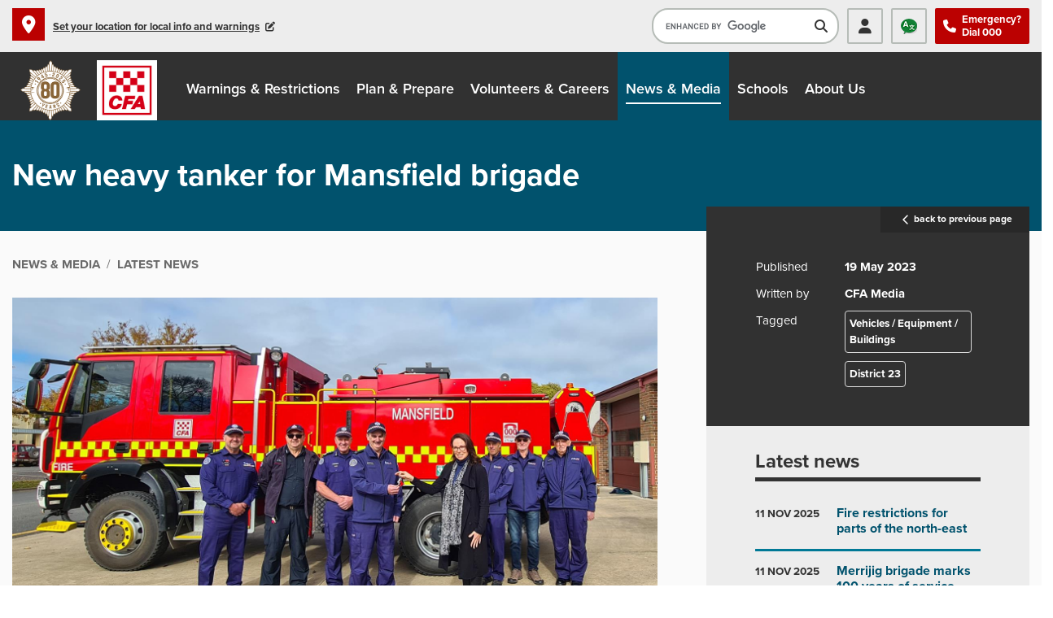

--- FILE ---
content_type: text/html; charset=utf-8
request_url: https://news.cfa.vic.gov.au/news/new-heavy-tanker-for-mansfield-brigade
body_size: 96086
content:

<!DOCTYPE html>
    <html lang="en">
    <head id="ctl00_ctl00_ctl00_Head1"><title>
	New heavy tanker for Mansfield brigade | CFA News & Media
</title><meta charset="utf-8" /><meta http-equiv="X-UA-Compatible" content="IE=edge" /><meta name="viewport" content="width=device-width, initial-scale=1, maximum-scale=1" />
  <meta name="description" content="Mansfield Fire Brigade were delighted to have a new heavy tanker officially handed over by Minister for Emergency Services Jaclyn Symes today." />

  <meta name="generator" content="elcomCMS - http://elcomCMS.com" />

  <meta property="og:image" content="http://news.cfa.vic.gov.au/Images/UserUploadedImages/301/DWThumbnail-852_13076_19May2023150145_20230519_112035_edited.jpg" />

  <meta property="og:type" content="article" />

  <meta property="og:url" content="http://news.cfa.vic.gov.au/news/new-heavy-tanker-for-mansfield-brigade" />

  <meta property="og:description" content="Mansfield Fire Brigade were delighted to have a new heavy tanker officially handed over by Minister for Emergency Services Jaclyn Symes today." />

  <meta property="og:title" content="New heavy tanker for Mansfield brigade" />

  <link rel="canonical" href="http://news.cfa.vic.gov.au/news/new-heavy-tanker-for-mansfield-brigade" />
<link rel="icon" type="image/x-icon" href="/Images/UserUploadedImages/11/CFA_logo.png" /><link rel="stylesheet" href="https://use.typekit.net/caz3cey.css" /><link href="/ecthemes/4/css/font-awesome?_zv=20250828544" type="text/css" rel="stylesheet" media="all" /><link href="/ecthemes/4/css/theme-bundle?_zv=20250828544" type="text/css" rel="stylesheet" media="all" /><link href="/ecthemes/4/css/cfa-news.min.css?_zv=20250828544" type="text/css" rel="stylesheet" media="all" /><link href="/ecthemes/3/css/print.min.css?_zv=20250828544" type="text/css" rel="stylesheet" media="print,pdf" /><script src="/include/js/jquery-3.7.1.min.js?_zv=20250828544" type="text/javascript" ></script>
<script src="https://maps.googleapis.com/maps/api/js?v=3.exp&callback=Function.prototype&key=AIzaSyA70jg31Qj1NYGl-NNzrOiXhJHc26RE3aQ&libraries=marker&libraries=places,marker&v=weekly&_zv=20250828544" type="text/javascript" ></script>
<script src="/cfa/include/js/moment-with-locales-min.js?_zv=20250828544" type="text/javascript" ></script>
<script src="/cfa/include/js/cfalocationcommon.js?_zv=20250828544" type="text/javascript" ></script>
<script src="/cfa/include/js/cfatoplocation.js?_zv=20250828544" type="text/javascript" ></script>
<script src="/cfa/include/js/cfafirebansandratingscommon.js?_zv=20250828544" type="text/javascript" ></script>
<script type="text/javascript">function cleanUpBots() { 
$.each($('.widget a[href*="__bot="]'),function() { try { $(this).attr('href', $(this).attr('href').replace('__bot=1&amp;', '').replace('__bot=1&', '')); } catch (err) { } })  
$.each($('article a[href*="__bot="]'),function() { try { $(this).attr('href', $(this).attr('href').replace('__bot=1&amp;', '').replace('__bot=1&', '')); } catch (err) { } }) 
 } 
$(document).ready(function () {cleanUpBots(); }); 
</script>


<script type='text/javascript' src='https://platform-api.sharethis.com/js/sharethis.js#property=602f43a54f313700125448a9&product=inline-share-buttons' async='async'></script>





<!-- Google Tag Manager -->
<script>(function(w,d,s,l,i){w[l]=w[l]||[];w[l].push({'gtm.start':
new Date().getTime(),event:'gtm.js'});var f=d.getElementsByTagName(s)[0],
j=d.createElement(s),dl=l!='dataLayer'?'&l='+l:'';j.async=true;j.src=
'https://www.googletagmanager.com/gtm.js?id='+i+dl;f.parentNode.insertBefore(j,f);
})(window,document,'script','dataLayer','GTM-MKH9KMH5');</script>
<!-- End Google Tag Manager -->
<!-- Microsoft Clarity -->
<script type="text/javascript">
    (function(c,l,a,r,i,t,y){
        c[a]=c[a]||function(){(c[a].q=c[a].q||[]).push(arguments)};
        t=l.createElement(r);t.async=1;t.src="https://www.clarity.ms/tag/"+i;
        y=l.getElementsByTagName(r)[0];y.parentNode.insertBefore(t,y);
    })(window, document, "clarity", "script", "of6fbng03l");
</script>
<!-- End Microsoft Clarity -->

<style>
@media (min-width:0) and (max-width:1123px){
	#header .navbar-brand{margin-left:0!important;}
}
@media (min-width:1124px) and (max-width:1327px){
	#header #main-nav{padding-left:194px;}
}
@media (min-width:1328px) and (max-width:1399px){
	#header #main-nav{padding-left:224px;}
}
@media (min-width:1400px){
	#header #main-nav{padding:0 0 0 224px;}
}
@media (max-width: 767px) {
    #header #header-search {
        top: 90px;
    }
}
</style>

    <link href="/Telerik.Web.UI.WebResource.axd?d=2iijwIu5IWRkUCvoN6MsXi0KXwwcNAGc8tw-VgMTBn88FulK2FzGbt4zm32xNrevyN12MHv8nhh217OJ6o7S9D600ekUJr9pfqi1ZgYMnRZYgbeesGOMZdvaptfxb6jzdUzzizwwls7Qg0DnLgM3oA2&amp;t=638841414637275692&amp;compress=1&amp;_TSM_CombinedScripts_=%3b%3bCMDotNet.Skins%3aen-AU%3a4c33b43e-a0ce-4a2c-b23f-424dac98f908%3a301aceb2%3bCMDotNet%3aen-AU%3a533ca29f-0aaf-4910-a996-cf719bbc84d0%3a3f20b406%3a9e22565c%3bCMDotNet.Skins%3aen-AU%3a4c33b43e-a0ce-4a2c-b23f-424dac98f908%3ab5dc755c" type="text/css" rel="stylesheet" /></head>
    <body id="ctl00_ctl00_ctl00_BodyTag" class="cm-article24236">
<!-- Google Tag Manager (noscript) -->
<noscript><iframe src=https://www.googletagmanager.com/ns.html?id=GTM-MKH9KMH5
height="0" width="0" style="display:none;visibility:hidden"></iframe></noscript>
<!-- End Google Tag Manager (noscript) -->
        <form method="post" action="./new-heavy-tanker-for-mansfield-brigade" id="aspnetForm">
<div class="aspNetHidden">
<input type="hidden" name="returnurlforpage" id="returnurlforpage" value="/news/new-heavy-tanker-for-mansfield-brigade" />
<input type="hidden" name="ctl00_ctl00_ctl00_ctl12_TSSM" id="ctl00_ctl00_ctl00_ctl12_TSSM" value="" />
<input type="hidden" name="ctl00_ctl00_ctl00_rsm_TSM" id="ctl00_ctl00_ctl00_rsm_TSM" value="" />
<input type="hidden" name="__EVENTTARGET" id="__EVENTTARGET" value="" />
<input type="hidden" name="__EVENTARGUMENT" id="__EVENTARGUMENT" value="" />
<input type="hidden" name="__VIEWSTATE" id="__VIEWSTATE" value="/[base64]" />
</div>

<script type="text/javascript">
//<![CDATA[
var theForm = document.forms['aspnetForm'];
if (!theForm) {
    theForm = document.aspnetForm;
}
function __doPostBack(eventTarget, eventArgument) {
    if (!theForm.onsubmit || (theForm.onsubmit() != false)) {
        theForm.__EVENTTARGET.value = eventTarget;
        theForm.__EVENTARGUMENT.value = eventArgument;
        theForm.submit();
    }
}
//]]>
</script>


<script src="/WebResource.axd?d=zBhJ3Y1omh-gkz6P0JK-F05gVNjavhm8IgbfJnUtT0AUMqUfNhfc3vwBjHa97ul6qikx0Ak8a1aZn_tjruK1CDIF96gkF7-qRd-AB2H-Bdc1&amp;t=638901896248157332" type="text/javascript"></script>


<script src="/Telerik.Web.UI.WebResource.axd?_TSM_HiddenField_=ctl00_ctl00_ctl00_rsm_TSM&amp;compress=1&amp;_TSM_CombinedScripts_=%3b%3bSystem.Web.Extensions%2c+Version%3d4.0.0.0%2c+Culture%3dneutral%2c+PublicKeyToken%3d31bf3856ad364e35%3aen-AU%3aa8328cc8-0a99-4e41-8fe3-b58afac64e45%3aea597d4b%3ab25378d2" type="text/javascript"></script>
<div class="aspNetHidden">

	<input type="hidden" name="__VIEWSTATEGENERATOR" id="__VIEWSTATEGENERATOR" value="541A68AF" />
	<input type="hidden" name="__EVENTVALIDATION" id="__EVENTVALIDATION" value="/wEdAASgh/WPjAiEMw4OI/2clicqa/2XBnFtYn4pbzV7PVCHnhzhPbktS2+M8zOtYa6anT9Cvh4MznTD5fXFgktYaOplQ539l7BHMQ+GYRj6SEaR9JMwfBn+doVgp12IkJHvC5c=" />
</div>
            


            
            <header id="header" class="header-sticky" role="banner">
                <div class="header-top bg-shade">
                    <div class="skip-link">
                        <a href="#page-content" class="sr-only sr-only-focusable">Skip to main content</a>
                    </div>
                    <div class="container">
                        <div class="row">
                            <div class="col-12 d-flex justify-content-between">
                                <div class="header-top-left">
                                    <input type="hidden" name="ctl00$ctl00$ctl00$ctl15$hdSetLocationAdminEmail" id="hdSetLocationAdminEmail" value="digitalworkflow@cfa.vic.gov.au" /><input type="hidden" name="ctl00$ctl00$ctl00$ctl15$hdViewLocationArticleURL" id="hdViewLocationArticleURL" value="/home/local-information" /><input type="hidden" name="ctl00$ctl00$ctl00$ctl15$hdFLocationCacheDuration" id="hdFLocationCacheDuration" value="10" />
    <div class="header-location d-flex">        
        <div id="dvTopLocalInformationDetails" class="location-details-control d-flex flex-grow-1">
            <div id="dvTopSetLocation" class="set-location d-flex align-items-center d-none" aria-hidden="true">
                <span class="icon icon-only icon-small icon-section icon-solid icon-location bg-primary"></span>
                <p class="no-margin">
                    <button type="button" class="btn no-padding d-inline-block collapsed" data-toggle="collapse" data-target="#location-change" aria-pressed="false" aria-controls="location-change" aria-expanded="false" onclick="javascript: cfalocationcommon.showLocationWindow('set','2');"><span class="d-inline-block">Set your location for local info and warnings</span><span class="icon icon-only icon-tiny icon-edit"></span></button>
                </p>
            </div>
            <div id="dvChosenLocation" class="chosen-location d-block d-none" aria-hidden="true" role="status">
                <span class="icon icon-only icon-small icon-section icon-solid icon-location bg-primary"></span>
                <p class="no-margin">
                    <span id="spnProgress" class="place-info d-none bold" aria-hidden="true">Please wait while local information is set...</span>
                    <button type="button" class="btn no-padding d-inline-block collapsed" data-toggle="collapse" data-target="#location-change" aria-pressed="false" aria-controls="location-change" aria-expanded="false" onclick="javascript: cfalocationcommon.showLocationWindow('set','2');"><span id="spnTopPlaceInformation" class="place-info d-inline-block bold"></span><span class="icon icon-only icon-tiny icon-edit"></span></button>
                </p>
                <p class="view-local-link no-margin">
                    <a href="https://www.cfa.vic.gov.au/home/local-information" id="viewLocalInfoLink" class="view-local-info">View local information</span></a>
                </p>
            </div>
            <div id="dvAddLocation">
    <div id="location-change" class="collapse" aria-hidden="true">
        <div class="no-border-rad border-left border-primary border-thicker bg-section">
            <div class="no-border bg-primary pad-tb pad-lr-mid">
                <h2 class="smallest mar-tb">Set your location</h2>
                <button type="button" class="btn btn-primary icon icon-only icon-thin icon-cross" data-toggle="collapse" data-target="#location-change" aria-pressed="false" aria-controls="location-change" aria-expanded="false">Close location setup</button>
            </div>
            <div class="location-search padding-top-mid padding-bottom pad-lr-mid">
                <label for="txtPlaces" class="sr-only">Enter a location</label>
                <input id="txtPlaces" name="txtPlaces" type="text" class="form-control bg-shade no-border no-border-rad req" placeholder="Address, suburb, or postcode" />
            </div>
            <div class="text-left no-border no-padding-top padding-bottom-mid pad-lr-mid no-margin">
                <button type="button" class="btn btn-dark btn-sm btn-use-device-loc" onclick="javascript: cfalocationcommon.getDeviceLocation();"><span class="icon icon-tiny icon-only icon-location"></span><span class="d-inline-block">Use device location</span></button>
                <button type="button" class="btn btn-secondary btn-sm btn-save" onclick="javascript: cfalocationcommon.doGeocode();">Save</button>
            </div>
        </div>
    </div>
</div>
<div id="dvFirstTimeInformation" class="modal-extra bg-tertiary padding-all-mid d-none" aria-hidden="true"><p>What local CFA information can I see?</p>
<ul>
    <li>Fire Danger Ratings and TFBs in your district</li>
    <li>Your nearest Neighbourhood Safer Places and Community Fire Refuges</li>
    <li>Community safety meetings and events near you</li>
    <li>Your local brigades</li>
</ul></div>
            <div class="local-info-details d-none" aria-hidden="true">
                <div class="local-rating d-flex">
                    <p id="dvTodayFDR" class="local-rating-today fdrRating">
                        <span class="d-block">Fire Danger Rating</span>
                        <span class="fdr-rating d-block bold smallest uppercase"></span>
                    </p>
                    <p id="dvTomorrowFDR" class="local-rating-tom fdrRating">
                        <span class="d-block">Tomorrow</span>
                        <span class="fdr-rating d-block bold smallest uppercase"></span>
                    </p>
                </div>
            </div>
        </div>
    </div>



                                </div>
                                <div class="header-top-right d-flex justify-content-end align-items-stretch">
                                    <div id="header-search" class="main-site collapse navbar-collapse" aria-expanded="true" aria-hidden="false">
                                        

        <!--<fieldset class="no-border no-margin no-padding">
    <legend class="sr-only">Search the site</legend>
    <label for="site-search" class="sr-only">Search</label>
    <input id="site-search" class="form-control" type="text" placeholder="I'm looking for..." />
    <button type="button" id="search-button" class="btn btn-dark" target="_blank">Search</button>
</fieldset>-->

<script async src="https://cse.google.com/cse.js?cx=007470774627677061817:dlnj871qkl4">
</script>
<div class="gcse-searchbox-only"></div>
    

                                    </div>
                                    

        <ul id="header-links" class="no-list d-flex">
    <li class="members d-flex align-items-stretch"><a href="/my-dashboard" class="d-flex align-items-center" title="Members Login"><span class="icon icon-left icon-tiny icon-fill icon-person py-0">Members Login</span></a></li>
    <li class="lang d-flex align-items-stretch"><a href="https://www.cfa.vic.gov.au/about-us/publications/fire-safety-translations" class="d-flex align-items-center" title="Languages"><span class="icon icon-left icon-tiny icon-fill icon-languages py-0">Languages</span></a></li>
</ul>
<p class="no-margin bg-primary d-flex align-items-center"><span class="icon icon-left icon-tiny icon-phone d-block py-0">Emergency? <br>Dial 000</span></p>
    


        
    

                                </div>
                            </div>
                        </div>
                    </div>
                </div>
                <div class="header-main bg-dark">
                    <div class="container">
                        <div class="row">
                            <div class="col-12">
                                <nav id="main-nav" class="navbar d-flex flex-nowrap align-items-center" role="navigation" aria-label="main navigation">
                                    <div id="header-icon" class="shadow">
                                        

        <a class="navbar-brand m-0" href="https://www.cfa.vic.gov.au/80-years" title="Learn more about CFA 80 year anniversary"><img src="/Images/UserUploadedImages/17/CFA-80years-colour.png" alt="CFA 80 years logo" style="border: 0px solid;" /></a><a class="navbar-brand m-0" href="https://www.cfa.vic.gov.au/" title="Visit homepage"><img src="/images/UserUploadedImages/11/cfa-logo.fw.png" alt="CFA logo" style="border: 0px solid;" /></a>
    


        <style>
#header .navbar-brand {background-color: transparent;}
#header .navbar-brand:first-child, #header .navbar-brand img {background:transparent;}
#header #header-icon {box-shadow: none !important;}

@media (min-width: 1124px) {
    body.menu-stick #header.header-sticky #main-nav {
        padding-left: 164px;
    }
}
@media (max-width: 1123px) {
    #header .header-top .row {
        width: 100%;
    }
}
@media (max-width: 365px) {
    #header .navbar-brand {
        padding: 5px;
        width: 40px;
        height: 60px;
    }
}
</style>
    

                                    </div>
                                    <button type="button" class="btn btn-dark icon icon-only icon-search navbar-toggler" data-toggle="collapse" data-target="#header-search" aria-pressed="false" aria-controls="header-search" aria-expanded="false">
                                        <span class="sr-only">Toggle search</span>
                                    </button>
                                    <button type="button" class="btn btn-section icon icon-only icon-menu navbar-toggler" data-toggle="collapse" data-target="#site-nav" aria-pressed="false" aria-controls="site-nav" aria-expanded="false">
                                        <span class="sr-only">Toggle navigation</span>
                                    </button>
                                    <div id="site-nav" class="collapse navbar-collapse" aria-expanded="true" aria-hidden="false">
                                        <ul class="hmenu menu20">
   <li class="iFOL253 first"><a href="https://www.cfa.vic.gov.au/warnings-restrictions"><span>Warnings &amp; Restrictions</span></a>
   <ul>
         <li class="iFOL3834 first"><a href="https://www.cfa.vic.gov.au/warnings-restrictions/fire-bans-ratings-and-restrictions"><span>Fire Bans, Ratings and Restrictions</span></a>
         <ul>
                  <li class="iFOL258 first"><a href="https://www.cfa.vic.gov.au/warnings-restrictions/total-fire-bans-fire-danger-ratings"><span>Total Fire Bans and Fire Danger Ratings</span></a>
                  <ul>
                              <li class="iFOL2465 first last"><a href="https://www.cfa.vic.gov.au/warnings-restrictions/total-fire-bans-fire-danger-ratings/bans-ratings-faqs"><span>Bans &amp; Ratings FAQs</span></a>
                              </li>
                              
                  </ul>
                  </li>
                  <li class="iFOL2464"><a href="https://www.cfa.vic.gov.au/warnings-restrictions/total-fire-bans-fire-danger-ratings/can-i-or-cant-i"><span>Can I or Can&#39;t I?</span></a>
                  </li>
                  <li class="iFOL2463"><a href="https://www.cfa.vic.gov.au/warnings-restrictions/total-fire-bans-fire-danger-ratings/about-fire-danger-ratings"><span>About Fire Danger Ratings</span></a>
                  </li>
                  <li class="iFOL2462"><a href="https://www.cfa.vic.gov.au/warnings-restrictions/total-fire-bans-fire-danger-ratings/about-total-fire-bans"><span>About Total Fire Bans</span></a>
                  </li>
                  <li class="iFOL2466 last"><a href="https://www.cfa.vic.gov.au/warnings-restrictions/total-fire-bans-fire-danger-ratings/history-of-tfbs"><span>History of TFBs</span></a>
                  </li>
                  
         </ul>
         </li>
         <li class="iFOL3831"><a href="https://www.cfa.vic.gov.au/warnings-restrictions/emergency-information-and-services"><span>Emergency Information and Services</span></a>
         <ul>
                  <li class="iFOL257 first"><a href="https://www.cfa.vic.gov.au/warnings-restrictions/about-warnings"><span>About Warnings</span></a>
                  </li>
                  <li class="iFOL2460"><a href="https://www.cfa.vic.gov.au/warnings-restrictions/about-warnings/community-alert-sirens"><span>Community Alert Sirens</span></a>
                  </li>
                  <li class="iFOL2461"><a href="https://www.cfa.vic.gov.au/warnings-restrictions/about-warnings/information-services"><span>Information Services</span></a>
                  </li>
                  <li class="iFOL448 last"><a href="https://www.cfa.vic.gov.au/warnings-restrictions/road-closures"><span>Road Closures</span></a>
                  <ul>
                              <li class="iFOL2471 first last"><a href="https://www.cfa.vic.gov.au/warnings-restrictions/road-closures/road-closures-traffic-management-points-faqs"><span>Road Closures (Traffic Management Points) - FAQs</span></a>
                              </li>
                              
                  </ul>
                  </li>
                  
         </ul>
         </li>
         <li class="iFOL3835"><a href="https://www.cfa.vic.gov.au/warnings-restrictions/fire-danger-period"><span>Fire Danger Period</span></a>
         <ul>
                  <li class="iFOL259 first"><a href="https://www.cfa.vic.gov.au/warnings-restrictions/fire-danger-period/fire-restriction-dates"><span>Fire Restriction Dates</span></a>
                  </li>
                  <li class="iFOL2468"><a href="https://www.cfa.vic.gov.au/warnings-restrictions/fire-danger-period-restrictions/about-the-fire-danger-period"><span>About the Fire Danger Period</span></a>
                  </li>
                  <li class="iFOL2467 last"><a href="https://www.cfa.vic.gov.au/warnings-restrictions/fire-danger-period-restrictions/gazetted-details"><span>Gazetted Details</span></a>
                  </li>
                  
         </ul>
         </li>
         <li class="iFOL260"><a href="https://www.cfa.vic.gov.au/warnings-restrictions/fire-permits"><span>Fire Permits</span></a>
         <ul>
                  <li class="iFOL3836 first"><a href="https://www.cfa.vic.gov.au/warnings-restrictions/fire-permits/about-fire-permits"><span>About Fire Permits</span></a>
                  </li>
                  <li class="iFOL2469"><a href="https://www.cfa.vic.gov.au/warnings-restrictions/fire-permits/fire-danger-period-permits"><span>Fire Danger Period Permits</span></a>
                  </li>
                  <li class="iFOL2470 last"><a href="https://www.cfa.vic.gov.au/warnings-restrictions/fire-permits/total-fire-ban-permits"><span>Total Fire Ban Permits</span></a>
                  </li>
                  
         </ul>
         </li>
         <li class="iFOL261 last"><a href="https://www.cfa.vic.gov.au/warnings-restrictions/fire-districts"><span>Find Your Fire District</span></a>
         </li>
         
   </ul>
   </li>
   <li class="iFOL254"><a href="https://www.cfa.vic.gov.au/plan-prepare"><span>Plan &amp; Prepare</span></a>
   <ul>
         <li class="iFOL3845 first"><a href="https://www.cfa.vic.gov.au/plan-prepare/bushfire-basics"><span>Bushfire Basics</span></a>
         <ul>
                  <li class="iFOL262 first"><a href="https://www.cfa.vic.gov.au/plan-prepare/am-i-at-risk"><span>Am I at risk?</span></a>
                  </li>
                  <li class="iFOL2490"><a href="https://www.cfa.vic.gov.au/plan-prepare/am-i-at-risk/how-fire-behaves"><span>How Fire Behaves</span></a>
                  </li>
                  <li class="iFOL2491"><a href="https://www.cfa.vic.gov.au/plan-prepare/am-i-at-risk/radiant-heat"><span>Radiant Heat</span></a>
                  </li>
                  <li class="iFOL2492"><a href="https://www.cfa.vic.gov.au/plan-prepare/am-i-at-risk/grassfires-rural"><span>Grassfires - Rural</span></a>
                  </li>
                  <li class="iFOL2493"><a href="https://www.cfa.vic.gov.au/plan-prepare/am-i-at-risk/grassfires-near-cities-and-towns"><span>Grassfires - Near Cities and Towns</span></a>
                  </li>
                  <li class="iFOL2494 last"><a href="https://www.cfa.vic.gov.au/plan-prepare/am-i-at-risk/campfires"><span>Campfires</span></a>
                  </li>
                  
         </ul>
         </li>
         <li class="iFOL263"><a href="https://www.cfa.vic.gov.au/plan-prepare/your-local-area-info-and-advice"><span>Your Local Area - Info and Advice</span></a>
         <ul>
                  <li class="iFOL2495 first"><a href="https://www.cfa.vic.gov.au/plan-prepare/your-local-area-info-and-advice/cfa-local-find-local-area-information"><span>CFA Local - Find Local Area Information</span></a>
                  </li>
                  <li class="iFOL2496"><a href="https://www.cfa.vic.gov.au/plan-prepare/your-local-area-info-and-advice/fire-preparation-meetings"><span>Fire Preparation Meetings</span></a>
                  </li>
                  <li class="iFOL2497"><a href="https://www.cfa.vic.gov.au/plan-prepare/your-local-area-info-and-advice/practical-bushfire-planning-workshop"><span>Practical Bushfire Planning Workshop</span></a>
                  </li>
                  <li class="iFOL2498"><a href="https://www.cfa.vic.gov.au/plan-prepare/your-local-area-info-and-advice/community-fireguard"><span>Community Fireguard</span></a>
                  </li>
                  <li class="iFOL2499"><a href="https://www.cfa.vic.gov.au/plan-prepare/your-local-area-info-and-advice/community-led-action-plans"><span>Community Led Action Plans</span></a>
                  </li>
                  <li class="iFOL2500"><a href="https://www.cfa.vic.gov.au/plan-prepare/your-local-area-info-and-advice/vicemergency-app"><span>VicEmergency App</span></a>
                  </li>
                  <li class="iFOL2501"><a href="https://www.cfa.vic.gov.au/plan-prepare/your-local-area-info-and-advice/neighbourhood-safer-places"><span>Neighbourhood Safer Places</span></a>
                  </li>
                  <li class="iFOL2502"><a href="https://www.cfa.vic.gov.au/plan-prepare/your-local-area-info-and-advice/private-bushfire-shelters-or-bunkers"><span>Private Bushfire Shelters or Bunkers</span></a>
                  </li>
                  <li class="iFOL2503"><a href="https://www.cfa.vic.gov.au/plan-prepare/your-local-area-info-and-advice/evacuation"><span>Evacuation</span></a>
                  </li>
                  <li class="iFOL2504"><a href="https://www.cfa.vic.gov.au/plan-prepare/your-local-area-info-and-advice/community-fire-refuges"><span>Community Fire Refuges</span></a>
                  </li>
                  <li class="iFOL2505 last"><a href="https://www.cfa.vic.gov.au/plan-prepare/your-local-area-info-and-advice/e-learning"><span>E-learning</span></a>
                  </li>
                  
         </ul>
         </li>
         <li class="iFOL264"><a href="https://www.cfa.vic.gov.au/plan-prepare/before-and-during-a-fire"><span>Before and During a Fire</span></a>
         <ul>
                  <li class="iFOL2506 first"><a href="https://www.cfa.vic.gov.au/plan-prepare/before-and-during-a-fire/your-guide-to-survival"><span>Your Guide to Survival</span></a>
                  </li>
                  <li class="iFOL2507"><a href="https://www.cfa.vic.gov.au/plan-prepare/before-and-during-a-fire/leave-early"><span>Leave Early</span></a>
                  </li>
                  <li class="iFOL2508"><a href="https://www.cfa.vic.gov.au/plan-prepare/before-and-during-a-fire/your-bushfire-plan"><span>Your Bushfire Plan</span></a>
                  </li>
                  <li class="iFOL2509"><a href="https://www.cfa.vic.gov.au/plan-prepare/before-and-during-a-fire/fire-ready-kit"><span>Fire Ready Kit</span></a>
                  </li>
                  <li class="iFOL2510"><a href="https://www.cfa.vic.gov.au/plan-prepare/before-and-during-a-fire/pets-and-bushfires"><span>Pets and Bushfires</span></a>
                  </li>
                  <li class="iFOL2511"><a href="https://www.cfa.vic.gov.au/plan-prepare/before-and-during-a-fire/back-up-plans"><span>Back Up Plans</span></a>
                  </li>
                  <li class="iFOL2512 last"><a href="https://www.cfa.vic.gov.au/plan-prepare/before-and-during-a-fire/defending-your-property"><span>Defending your property</span></a>
                  </li>
                  
         </ul>
         </li>
         <li class="iFOL1039"><a href="https://www.cfa.vic.gov.au/plan-prepare/how-to-prepare-your-property"><span>How to Prepare Your Property</span></a>
         <ul>
                  <li class="iFOL2514 first"><a href="https://www.cfa.vic.gov.au/plan-prepare/how-to-prepare-your-property/clearing-trees-and-vegetation"><span>Clearing Trees and Vegetation</span></a>
                  </li>
                  <li class="iFOL2515"><a href="https://www.cfa.vic.gov.au/plan-prepare/how-to-prepare-your-property/landscaping"><span>Landscaping</span></a>
                  </li>
                  <li class="iFOL2516"><a href="https://www.cfa.vic.gov.au/plan-prepare/how-to-prepare-your-property/home-improvements"><span>Home Improvements</span></a>
                  </li>
                  <li class="iFOL2517"><a href="https://www.cfa.vic.gov.au/plan-prepare/how-to-prepare-your-property/burning-off"><span>Burning Off</span></a>
                  </li>
                  <li class="iFOL2518 last"><a href="https://www.cfa.vic.gov.au/plan-prepare/how-to-prepare-your-property/farms"><span>Farms</span></a>
                  </li>
                  
         </ul>
         </li>
         <li class="iFOL1040"><a href="https://www.cfa.vic.gov.au/plan-prepare/fires-in-the-home"><span>Fires in the Home</span></a>
         <ul>
                  <li class="iFOL3846 first"><a href="https://www.cfa.vic.gov.au/plan-prepare/fires-in-the-home/about-house-fires"><span>About House Fires</span></a>
                  </li>
                  <li class="iFOL2519"><a href="https://www.cfa.vic.gov.au/plan-prepare/fires-in-the-home/home-fire-safety-checklist"><span>Home Fire Safety Checklist</span></a>
                  </li>
                  <li class="iFOL2521"><a href="https://www.cfa.vic.gov.au/plan-prepare/fires-in-the-home/escape-plans"><span>Escape Plans</span></a>
                  </li>
                  <li class="iFOL2523"><a href="https://www.cfa.vic.gov.au/plan-prepare/fires-in-the-home/fire-safety-in-apartment-buildings"><span>Fire safety in apartment buildings</span></a>
                  </li>
                  <li class="iFOL2526"><a href="https://www.cfa.vic.gov.au/plan-prepare/fires-in-the-home/smoke-alarms"><span>Smoke Alarms</span></a>
                  </li>
                  <li class="iFOL3847"><a href="https://www.cfa.vic.gov.au/plan-prepare/fires-in-the-home/charging-and-battery-safety"><span>Charging and battery safety</span></a>
                  </li>
                  <li class="iFOL2529"><a href="https://www.cfa.vic.gov.au/plan-prepare/fires-in-the-home/barbeque-fire-safety"><span>Barbeque Fire Safety</span></a>
                  </li>
                  <li class="iFOL2531"><a href="https://www.cfa.vic.gov.au/plan-prepare/fires-in-the-home/early-fire-safe-program"><span>Early Fire Safe Program</span></a>
                  </li>
                  <li class="iFOL2533"><a href="https://www.cfa.vic.gov.au/plan-prepare/fires-in-the-home/reduce-the-risk-program"><span>Reduce The Risk Program</span></a>
                  </li>
                  <li class="iFOL2535"><a href="https://www.cfa.vic.gov.au/plan-prepare/fires-in-the-home/basic-home-fire-safety-training-materials"><span>Basic Home Fire Safety Training Materials</span></a>
                  </li>
                  <li class="iFOL2538"><a href="https://www.cfa.vic.gov.au/plan-prepare/fires-in-the-home/fire-risks-of-hoarding"><span>Fire Risks of Hoarding</span></a>
                  </li>
                  <li class="iFOL2543 last"><a href="https://www.cfa.vic.gov.au/plan-prepare/fires-in-the-home/after-the-fire"><span>After the Fire</span></a>
                  </li>
                  
         </ul>
         </li>
         <li class="iFOL1041"><a href="https://www.cfa.vic.gov.au/plan-prepare/building-planning-regulations"><span>Building, Planning &amp; Regulations</span></a>
         <ul>
                  <li class="iFOL2547 first"><a href="https://www.cfa.vic.gov.au/plan-prepare/building-planning-regulations/planning-controls"><span>Planning Controls</span></a>
                  </li>
                  <li class="iFOL2550"><a href="https://www.cfa.vic.gov.au/plan-prepare/building-planning-regulations/caravan-park-fire-safety"><span>Caravan Park Fire Safety</span></a>
                  </li>
                  <li class="iFOL2557"><a href="https://www.cfa.vic.gov.au/plan-prepare/building-planning-regulations/dangerous-goods"><span>Dangerous Goods</span></a>
                  </li>
                  <li class="iFOL2558"><a href="https://www.cfa.vic.gov.au/plan-prepare/building-planning-regulations/fire-equipment-maintenance"><span>Fire Equipment Maintenance</span></a>
                  </li>
                  <li class="iFOL2561"><a href="https://www.cfa.vic.gov.au/plan-prepare/building-planning-regulations/alarm-systems"><span>Alarm Systems</span></a>
                  </li>
                  <li class="iFOL2562"><a href="https://www.cfa.vic.gov.au/plan-prepare/building-planning-regulations/regulation-129"><span>Regulation 129</span></a>
                  </li>
                  <li class="iFOL2564"><a href="https://www.cfa.vic.gov.au/plan-prepare/building-planning-regulations/electric-line-vegetation-clearance"><span>Electric Line Vegetation Clearance</span></a>
                  </li>
                  <li class="iFOL2566 last"><a href="https://www.cfa.vic.gov.au/plan-prepare/building-planning-regulations/renewable-energy-fire-safety"><span>Renewable Energy Fire Safety</span></a>
                  </li>
                  
         </ul>
         </li>
         <li class="iFOL1042"><a href="https://www.cfa.vic.gov.au/plan-prepare/my-cfa"><span>My CFA</span></a>
         </li>
         <li class="iFOL1043 last"><a href="https://www.cfa.vic.gov.au/plan-prepare/deaf-emergency-info"><span>Deaf Emergency Info</span></a>
         </li>
         
   </ul>
   </li>
   <li class="iFOL255"><a href="https://www.cfa.vic.gov.au/volunteers-careers"><span>Volunteers &amp; Careers</span></a>
   <ul>
         <li class="iFOL265 first"><a href="https://www.cfa.vic.gov.au/volunteers-careers/volunteer-with-cfa"><span>Volunteer with CFA</span></a>
         <ul>
                  <li class="iFOL3848 first"><a href="https://www.cfa.vic.gov.au/volunteers-careers/volunteer-with-cfa/come-join-us"><span>Come join us</span></a>
                  </li>
                  <li class="iFOL3099"><a href="https://www.cfa.vic.gov.au/volunteers-careers/volunteer-with-cfa/apply-to-volunteer"><span>Apply to Volunteer</span></a>
                  </li>
                  <li class="iFOL3100"><a href="https://www.cfa.vic.gov.au/volunteers-careers/volunteer-with-cfa/what-volunteer-roles-can-i-do"><span>What volunteer roles can I do</span></a>
                  </li>
                  <li class="iFOL3101"><a href="https://www.cfa.vic.gov.au/volunteers-careers/volunteer-with-cfa/who-can-become-a-volunteer"><span>Who can become a volunteer</span></a>
                  </li>
                  <li class="iFOL3102"><a href="https://www.cfa.vic.gov.au/volunteers-careers/volunteer-with-cfa/what-can-i-expect-as-a-volunteer"><span>What can I expect as a volunteer?</span></a>
                  </li>
                  <li class="iFOL2472"><a href="https://www.cfa.vic.gov.au/volunteers-careers/volunteer-with-cfa/junior-volunteers"><span>Junior Volunteers</span></a>
                  </li>
                  <li class="iFOL2473"><a href="https://www.cfa.vic.gov.au/volunteers-careers/volunteer-with-cfa/volunteer-faqs"><span>Volunteer FAQs</span></a>
                  </li>
                  <li class="iFOL2474 last"><a href="https://www.cfa.vic.gov.au/volunteers-careers/volunteer-with-cfa/employers-of-volunteers"><span>Employers of Volunteers</span></a>
                  </li>
                  
         </ul>
         </li>
         <li class="iFOL266"><a href="https://www.cfa.vic.gov.au/volunteers-careers/working-at-cfa"><span>Working at CFA</span></a>
         <ul>
                  <li class="iFOL3849 first"><a href="https://www.cfa.vic.gov.au/volunteers-careers/working-at-cfa/come-work-with-us"><span>Come work with us</span></a>
                  </li>
                  <li class="iFOL2475"><a href="https://www.cfa.vic.gov.au/volunteers-careers/working-at-cfa/jobs-at-cfa"><span>Jobs at CFA</span></a>
                  </li>
                  <li class="iFOL2476"><a href="https://www.cfa.vic.gov.au/volunteers-careers/working-at-cfa/how-to-apply"><span>How to Apply</span></a>
                  </li>
                  <li class="iFOL2477"><a href="https://www.cfa.vic.gov.au/volunteers-careers/working-at-cfa/recruitment-process"><span>Recruitment process</span></a>
                  </li>
                  <li class="iFOL2478 last"><a href="https://www.cfa.vic.gov.au/volunteers-careers/working-at-cfa/operational-support"><span>Operational Support</span></a>
                  </li>
                  
         </ul>
         </li>
         <li class="iFOL267 last"><a href="https://www.cfa.vic.gov.au/volunteers-careers/health-and-wellbeing"><span>Health and Wellbeing</span></a>
         <ul>
                  <li class="iFOL3850 first"><a href="https://www.cfa.vic.gov.au/volunteers-careers/health-and-wellbeing/support-for-cfa-members/support-services-for-cfa-members"><span>Support Services for CFA Members</span></a>
                  </li>
                  <li class="iFOL2479"><a href="https://www.cfa.vic.gov.au/volunteers-careers/health-and-wellbeing/support-services-for-family-of-cfa-members"><span>Support Services for family of CFA members</span></a>
                  </li>
                  <li class="iFOL2480"><a href="https://www.cfa.vic.gov.au/volunteers-careers/health-and-wellbeing/presumptive-rights-compensation-cancer-claims"><span>Presumptive Rights Compensation / Cancer Claims</span></a>
                  </li>
                  <li class="iFOL2481 last"><a href="https://www.cfa.vic.gov.au/volunteers-careers/health-and-wellbeing/cfa-fiskville-health-surveillance-program"><span>CFA Fiskville Health Surveillance Program</span></a>
                  </li>
                  
         </ul>
         </li>
         
   </ul>
   </li>
   <li class="iFOL205"><a href="/news-media"><span>News &amp; Media</span></a>
   <ul>
         <li class="iFOL232 first"><a href="/news-media/latest-news"><span>Latest News</span></a>
         </li>
         <li class="iFOL233 last"><a href="/news-media/media-room"><span>Media Room</span></a>
         <ul>
                  <li class="iFOL614 first"><a href="/information-for-journalists"><span>Information for journalists</span></a>
                  </li>
                  <li class="iFOL1683 last"><a href="/social-media"><span>Social media</span></a>
                  </li>
                  
         </ul>
         </li>
         
   </ul>
   </li>
   <li class="iFOL256"><a href="https://www.cfa.vic.gov.au/schools"><span>Schools</span></a>
   <ul>
         <li class="iFOL268 first"><a href="https://www.cfa.vic.gov.au/schools/secondary-schools"><span>Secondary Schools</span></a>
         <ul>
                  <li class="iFOL3851 first"><a href="https://www.cfa.vic.gov.au/schools/secondary-schools/lesson-plans-and-resources"><span>Lesson plans and resources</span></a>
                  </li>
                  <li class="iFOL2482"><a href="https://www.cfa.vic.gov.au/schools/secondary-schools/lesson-support-resources"><span>Lesson Support Resources</span></a>
                  </li>
                  <li class="iFOL2483 last"><a href="https://www.cfa.vic.gov.au/schools/secondary-schools/disaster-resilience-education-victoria"><span>Disaster Resilience Education Victoria</span></a>
                  </li>
                  
         </ul>
         </li>
         <li class="iFOL269"><a href="https://www.cfa.vic.gov.au/schools/primary-schools"><span>Primary Schools</span></a>
         <ul>
                  <li class="iFOL3852 first"><a href="https://www.cfa.vic.gov.au/schools/primary-schools/lesson-plans-and-resources"><span>Lesson plans and resources</span></a>
                  </li>
                  <li class="iFOL2484"><a href="https://www.cfa.vic.gov.au/schools/primary-schools/activities"><span>Activities</span></a>
                  </li>
                  <li class="iFOL2485"><a href="https://www.cfa.vic.gov.au/schools/primary-schools/fact-sheets"><span>Fact Sheets</span></a>
                  </li>
                  <li class="iFOL2486 last"><a href="https://www.cfa.vic.gov.au/schools/primary-schools/fire-safe-kids"><span>Fire Safe Kids</span></a>
                  </li>
                  
         </ul>
         </li>
         <li class="iFOL270"><a href="https://www.cfa.vic.gov.au/schools/resources-for-schools-at-risk-of-fire"><span>Resources For Schools at Risk of Fire</span></a>
         </li>
         <li class="iFOL1044 last"><a href="https://www.cfa.vic.gov.au/schools/english-as-additional-language"><span>English as Additional Language</span></a>
         <ul>
                  <li class="iFOL2487 first"><a href="https://www.cfa.vic.gov.au/schools/english-as-additional-language/understanding-cfa"><span>Part 1 - Understanding CFA</span></a>
                  </li>
                  <li class="iFOL2488"><a href="https://www.cfa.vic.gov.au/schools/english-as-additional-language/home-fire-safety"><span>Part 2 - Home Fire Safety</span></a>
                  </li>
                  <li class="iFOL2489 last"><a href="https://www.cfa.vic.gov.au/schools/english-as-additional-language/outdoor-fire-safety"><span>Part 3 - Outdoor Fire Safety</span></a>
                  </li>
                  
         </ul>
         </li>
         
   </ul>
   </li>
   <li class="iFOL453 last"><a href="https://www.cfa.vic.gov.au/about-us"><span>About Us</span></a>
   <ul>
         <li class="iFOL3853 first"><a href="https://www.cfa.vic.gov.au/about-us/cfa-events"><span>CFA Events</span></a>
         <ul>
                  <li class="iFOL1049 first"><a href="https://www.cfa.vic.gov.au/about-us/whats-on"><span>What&#39;s On</span></a>
                  </li>
                  <li class="iFOL2574"><a href="https://www.cfa.vic.gov.au/about-us/whats-on/cfa-open-days"><span>CFA Open days</span></a>
                  </li>
                  <li class="iFOL2575"><a href="https://www.cfa.vic.gov.au/about-us/whats-on/fire-safety-programs"><span>Fire Safety Programs</span></a>
                  </li>
                  <li class="iFOL2576 last"><a href="https://www.cfa.vic.gov.au/about-us/whats-on/state-championships-celebrating-cfa"><span>State Championships - Celebrating CFA</span></a>
                  </li>
                  
         </ul>
         </li>
         <li class="iFOL1048"><a href="https://www.cfa.vic.gov.au/about-us/publications"><span>Publications</span></a>
         <ul>
                  <li class="iFOL2565 first"><a href="https://www.cfa.vic.gov.au/about-us/publications/plan-and-prepare-publications"><span>Plan and Prepare Publications</span></a>
                  </li>
                  <li class="iFOL2567"><a href="https://www.cfa.vic.gov.au/about-us/publications/reports-and-policies"><span>Reports and Policies</span></a>
                  </li>
                  <li class="iFOL2568"><a href="https://www.cfa.vic.gov.au/about-us/publications/guides-for-businesses-and-councils"><span>Guides for Businesses and Councils</span></a>
                  </li>
                  <li class="iFOL2569"><a href="https://www.cfa.vic.gov.au/about-us/publications/brigade-magazine"><span>Brigade Magazine</span></a>
                  </li>
                  <li class="iFOL2559"><a href="https://www.cfa.vic.gov.au/about-us/our-vision-and-mission/annual-report"><span>Annual Report</span></a>
                  </li>
                  <li class="iFOL2570"><a href="https://www.cfa.vic.gov.au/about-us/publications/other-languages-lote"><span>Other Languages (LOTE)</span></a>
                  </li>
                  <li class="iFOL2571"><a href="https://www.cfa.vic.gov.au/about-us/publications/audio-files-and-podcasts"><span>Audio Files and Podcasts</span></a>
                  </li>
                  <li class="iFOL2572"><a href="https://www.cfa.vic.gov.au/about-us/publications/easy-english-versions"><span>Easy English Versions</span></a>
                  </li>
                  <li class="iFOL2573 last"><a href="https://www.cfa.vic.gov.au/about-us/publications/emergency-response-times"><span>Emergency Response Times</span></a>
                  </li>
                  
         </ul>
         </li>
         <li class="iFOL2527"><a href="https://www.cfa.vic.gov.au/about-us/fundraising-and-partnerships"><span>Fundraising and Partnerships</span></a>
         <ul>
                  <li class="iFOL3336 first"><a href="https://www.cfa.vic.gov.au/about-us/fundraising-and-partnerships/donate-to-cfa"><span>Donate to CFA</span></a>
                  <ul>
                              <li class="iFOL3337 first"><a href="https://www.cfa.vic.gov.au/about-us/fundraising-and-partnerships/donate-to-cfa/cfa-brigades-donations-fund"><span>CFA &amp; Brigades Donations Fund</span></a>
                              </li>
                              <li class="iFOL3338"><a href="https://www.cfa.vic.gov.au/about-us/fundraising-and-partnerships/donate-to-cfa/cfa-public-fund"><span>CFA Public Fund</span></a>
                              </li>
                              <li class="iFOL3071 last"><a href="https://www.cfa.vic.gov.au/about-us/support-partnerships/where-your-donations-go"><span>Where Your Donations Go</span></a>
                              </li>
                              
                  </ul>
                  </li>
                  <li class="iFOL2522"><a href="https://www.cfa.vic.gov.au/about-us/support-partnerships/fundraise-for-cfa"><span>Fundraise for CFA</span></a>
                  </li>
                  <li class="iFOL3070"><a href="https://www.cfa.vic.gov.au/about-us/support-partnerships/sponsor-cfa"><span>Sponsor CFA</span></a>
                  </li>
                  <li class="iFOL2528 last"><a href="https://www.cfa.vic.gov.au/about-us/who-we-are/partnering-with-cfa"><span>Partnering with CFA</span></a>
                  </li>
                  
         </ul>
         </li>
         <li class="iFOL3854"><a href="https://www.cfa.vic.gov.au/about-us/your-cfa"><span>Your CFA</span></a>
         <ul>
                  <li class="iFOL454 first"><a href="https://www.cfa.vic.gov.au/about-us/who-we-are"><span>Who We Are</span></a>
                  </li>
                  <li class="iFOL2520"><a href="https://www.cfa.vic.gov.au/about-us/who-we-are/our-structure-board-cfa-act"><span>Our Structure, Board &amp; CFA Act</span></a>
                  </li>
                  <li class="iFOL2525"><a href="https://www.cfa.vic.gov.au/about-us/who-we-are/brigades-of-cfa"><span>Brigades of CFA</span></a>
                  </li>
                  <li class="iFOL2530"><a href="https://www.cfa.vic.gov.au/about-us/who-we-are/cfa-at-a-glance"><span>CFA at a Glance</span></a>
                  </li>
                  <li class="iFOL3098"><a href="https://www.cfa.vic.gov.au/about-us/who-we-are/our-vision-and-strategy"><span>Our Vision and Strategy</span></a>
                  </li>
                  <li class="iFOL2540"><a href="https://www.cfa.vic.gov.au/about-us/who-we-are/governance-and-regulations"><span>Governance and Regulations</span></a>
                  </li>
                  <li class="iFOL456 last"><a href="https://www.cfa.vic.gov.au/about-us/where-we-are"><span>Where We Are</span></a>
                  <ul>
                              <li class="iFOL2554 first last"><a href="https://www.cfa.vic.gov.au/about-us/where-we-are/cfa-and-frv-boundaries"><span>CFA and FRV Boundaries</span></a>
                              </li>
                              
                  </ul>
                  </li>
                  
         </ul>
         </li>
         <li class="iFOL455"><a href="https://www.cfa.vic.gov.au/about-us/what-we-do"><span>What We Do</span></a>
         <ul>
                  <li class="iFOL3855 first"><a href="https://www.cfa.vic.gov.au/about-us/what-we-do/our-community-role-in-fire-safety"><span>Our Community Role in Fire Safety</span></a>
                  </li>
                  <li class="iFOL3097"><a href="https://www.cfa.vic.gov.au/about-us/what-we-do/emergency-response"><span>Emergency Response</span></a>
                  </li>
                  <li class="iFOL2544"><a href="https://www.cfa.vic.gov.au/about-us/what-we-do/talking-with-the-community"><span>Talking with the Community</span></a>
                  </li>
                  <li class="iFOL2542"><a href="https://www.cfa.vic.gov.au/about-us/what-we-do/training-centres"><span>Training Centres</span></a>
                  </li>
                  <li class="iFOL2545"><a href="https://www.cfa.vic.gov.au/about-us/what-we-do/stations-and-trucks"><span>Stations and Trucks</span></a>
                  </li>
                  <li class="iFOL2546"><a href="https://www.cfa.vic.gov.au/about-us/what-we-do/planned-burns"><span>Planned Burns</span></a>
                  </li>
                  <li class="iFOL2548"><a href="https://www.cfa.vic.gov.au/about-us/what-we-do/grassland-curing-observations"><span>Grassland Curing Observations</span></a>
                  </li>
                  <li class="iFOL2549"><a href="https://www.cfa.vic.gov.au/about-us/what-we-do/forest-industry-plantations"><span>Forest Industry Observations</span></a>
                  </li>
                  <li class="iFOL2553"><a href="https://www.cfa.vic.gov.au/about-us/what-we-do/environmental-services"><span>Environmental Services</span></a>
                  </li>
                  <li class="iFOL3856"><a href="https://www.cfa.vic.gov.au/about-us/what-we-do/fighting-fires-around-transmission-lines/fighting-fires-around-transmission-lines"><span>Fighting fires around transmission lines</span></a>
                  </li>
                  <li class="iFOL2551 last"><a href="https://www.cfa.vic.gov.au/about-us/what-we-do/programs"><span>Programs</span></a>
                  </li>
                  
         </ul>
         </li>
         <li class="iFOL3083"><a href="https://www.cfa.vic.gov.au/about-us/what-we-value"><span>What We Value</span></a>
         <ul>
                  <li class="iFOL3093 first"><a href="https://www.cfa.vic.gov.au/about-us/what-we-value/our-values-and-behaviours"><span>Our Values and Behaviours</span></a>
                  </li>
                  <li class="iFOL2539"><a href="https://www.cfa.vic.gov.au/about-us/what-we-value/diversity-and-inclusion"><span>Diversity and Inclusion</span></a>
                  </li>
                  <li class="iFOL3094"><a href="https://www.cfa.vic.gov.au/about-us/what-we-value/child-safety-cfa"><span>Child Safety at CFA</span></a>
                  </li>
                  <li class="iFOL3095"><a href="https://www.cfa.vic.gov.au/about-us/what-we-value/external-review-of-culture-and-issues-management"><span>External Review of Culture and Issues Management</span></a>
                  </li>
                  <li class="iFOL3096 last"><a href="https://www.cfa.vic.gov.au/about-us/what-we-value/fiskville-redress-scheme"><span>Fiskville Redress Scheme</span></a>
                  </li>
                  
         </ul>
         </li>
         <li class="iFOL2534"><a href="https://www.cfa.vic.gov.au/about-us/history-major-fires"><span>History &amp; Major Fires</span></a>
         <ul>
                  <li class="iFOL2536 first"><a href="https://www.cfa.vic.gov.au/about-us/who-we-are/major-fires"><span>Major Fires</span></a>
                  </li>
                  <li class="iFOL3080"><a href="https://www.cfa.vic.gov.au/about-us/history-major-fires/history-timeline"><span>History Timeline</span></a>
                  </li>
                  <li class="iFOL3081"><a href="https://www.cfa.vic.gov.au/about-us/history-major-fires/roll-of-honour"><span>Roll of Honour</span></a>
                  </li>
                  <li class="iFOL3082 last"><a href="https://www.cfa.vic.gov.au/about-us/history-major-fires/firefighters-memorial"><span>Firefighters Memorial</span></a>
                  </li>
                  
         </ul>
         </li>
         <li class="iFOL2532"><a href="https://www.cfa.vic.gov.au/about-us/cfa-medals"><span>CFA Medals</span></a>
         <ul>
                  <li class="iFOL3072 first"><a href="https://www.cfa.vic.gov.au/about-us/cfa-medals/kings-police-and-fire-service-medal"><span>King&#39;s Police and Fire Service Medal</span></a>
                  </li>
                  <li class="iFOL3073"><a href="https://www.cfa.vic.gov.au/about-us/cfa-medals/queens-fire-service-medal"><span>Queen&#39;s Fire Service Medal</span></a>
                  </li>
                  <li class="iFOL3074"><a href="https://www.cfa.vic.gov.au/about-us/cfa-medals/australian-fire-service-medal"><span>Australian Fire Service Medal</span></a>
                  </li>
                  <li class="iFOL3075"><a href="https://www.cfa.vic.gov.au/about-us/cfa-medals/valor-medal"><span>Valor Medal</span></a>
                  </li>
                  <li class="iFOL3076"><a href="https://www.cfa.vic.gov.au/about-us/cfa-medals/national-medal"><span>National Medal</span></a>
                  </li>
                  <li class="iFOL3077"><a href="https://www.cfa.vic.gov.au/about-us/cfa-medals/national-emergency-medal"><span>National Emergency Medal</span></a>
                  </li>
                  <li class="iFOL3078"><a href="https://www.cfa.vic.gov.au/about-us/cfa-medals/cfa-service-award"><span>CFA Service Award</span></a>
                  </li>
                  <li class="iFOL3079 last"><a href="https://www.cfa.vic.gov.au/about-us/cfa-medals/spirit-of-cfa-awards"><span>Spirit of CFA Awards</span></a>
                  </li>
                  
         </ul>
         </li>
         <li class="iFOL1045 last"><a href="https://www.cfa.vic.gov.au/about-us/working-with-other-agencies"><span>Working With Other Agencies</span></a>
         <ul>
                  <li class="iFOL2555 first"><a href="https://www.cfa.vic.gov.au/about-us/working-with-other-agencies/who-does-what"><span>Who Does What</span></a>
                  </li>
                  <li class="iFOL2556 last"><a href="https://www.cfa.vic.gov.au/about-us/working-with-other-agencies/working-together"><span>Working Together</span></a>
                  </li>
                  
         </ul>
         </li>
         
   </ul>
   </li>
   
</ul>

                                    </div>
                                </nav>
                            </div>
                        </div>
                    </div>
                </div>
            </header>
            <main id="page-content" class="bg-light" role="main">
                
<div class="content-header bg-tertiary">
    <div class="container">
        <div class="row">
            <div class="col-lg-12 col-md-12 col-sm-12 col-12 pad-tb-mid">
                <h1 class="no-margin pad-tb">New heavy tanker for Mansfield brigade</h1>
            </div>
        </div>
    </div>
</div>

<section class="padding-bottom-full news-article">
    <div class="container">
        <div class="row">
            <article class="col-lg-8 col-12 padding-top-mid">
                <div class="breadcrumbs padding-bottom-mid uppercase small">
                    <p id="breadcrumblabel">You are here:</p>
                    <ol itemscope="" itemtype="https://schema.org/BreadcrumbList" class="breadcrumb" aria-labelledby="breadcrumblabel">
                        <li itemprop="itemListElement" itemscope="" itemtype="https://schema.org/ListItem"><a itemprop="item" href="/news-media"><span itemprop="name">News &amp; Media</span></a><meta itemprop="position" content="1">&nbsp;&nbsp;/&nbsp;&nbsp;</li>
                        <li itemprop="itemListElement" itemscope="" itemtype="https://schema.org/ListItem"><a itemprop="item" href="/news-media/latest-news"><span itemprop="name">Latest News</span></a><meta itemprop="position" content="2"></li>
                    </ol>
                </div>
                <div class="content-area padding-right-mid">
                    

        <p class="uploadedImg"><img src="/Images/UserUploadedImages/301/852_13076_19May2023150145_20230519_112035_edited.jpg" alt="Member News image" title="Member News image" />
<em></em></p>
<p>&nbsp;</p>
<h3>Mansfield Fire Brigade were delighted to have a new heavy tanker officially handed over by Minister for Emergency Services Jaclyn Symes today.</h3>
<p>&nbsp;</p>
<p><p>The $465,00 heavy tanker is one of 50 new appliances funded by the Victorian Government.</p><p>Mansfield Captain Andrew Peachey welcomed the addition to the brigade’s fleet that already includes a pumper, light tanker and big fill trailer.</p><p>“The new heavy tanker will boost the brigade’s firefighting capability to better protect our community against incidents within our response area,” he said.</p><p>“It carries more water than our previous medium tanker and is well suited to responding to grassfires in wide, open spaces.</p><p>Acting Chief Officer Garry Cook said Mansfield was one of first brigades to receive the new, state of the art firefighting vehicles.</p><p>“The heavy tankers feature a 15-tonne crew-cab chassis with a 4000-litre water tank,” Garry said.</p><p>“The 4x4 capability and automatic transmission will help crews access fires in difficult terrain.</p><p>“They also include features such as electronic monitors and electric rewind hose reels, as well as using a higher percentage of recyclable build materials.”</p><p>The Victorian Government funding comes under the CFA Capability Funding Package for the CFA to invest in training opportunities, facilities and appliances being rolled out for volunteer firefighters across the state, as well as initiatives to support retention and recruitment of members.&nbsp;</p><p>Mansfield Fire Brigade welcomed the official handover event after several delays due to COVID-19 and the October 2022 flood event.</p></p>
<p>&nbsp;</p>
<div id="slide" class="flexslider">
<ul class="slides">
    <li><img src="/Images/UserUploadedImages/301/852_16986_19May2023150145_20230519_111618.jpg" alt="Member News image" title="Member News image" /><em></em></li>
    <li>  <img src="/Images/UserUploadedImages/301/852_16988_19May2023150147_20230519_110532.jpg" alt="Member News image" title="Member News image" /> <em></em></li>
    <li>  <em></em></li>
    <li>   <em></em></li>
    <li>  <em></em></li>
</ul>
</div>
<table class="hide">
    <tbody>
        <tr class="author">
            <th>Submitted by</th>
            <td>CFA Media</td>
        </tr>
    </tbody>
</table>
    

                </div>
            </article>
            <aside id="sidebar" class="col-lg-4 col-12" role="complimentary">
                <section class="bg-dark padding-bottom-mid">
                    

        <div class="no-margin padding-bottom-mid d-flex justify-content-end">
    <a href="javascript:history.back();" class="btn btn-dark btn-sm no-border-rad lowercase"><span class="icon icon-tiny icon-only icon-dir-left"></span>back to previous page</a>
    <div class="sharethis-inline-share-buttons"></div>
</div>


    

                    <table class="mar-lr-full">
                        <tr  class="published"> 
                            <th>Published</th>
                            <td>19 May 2023</td>
                        </tr>
                       <tr  class="author">
                            <th>Written by</th>
                            <td>	CFA Media</td>
                        </tr>
                        <tr  class="tagged">
                            <th>Tagged</th>
                            <td>
    
<ol class="taxon-output no-list d-flex flex-wrap smaller">
<li class='tagID49 style49'><a class='d-block border border-rad' href='/news-media/latest-news?RefineModule=720&retain=true&StartTax=49&StartDate=&Keywords=&RefineParent=1'>Vehicles / Equipment / Buildings</a></li><li class='tagID65 style65'><a class='d-block border border-rad' href='/news-media/latest-news?RefineModule=720&retain=true&StartTax=65&StartDate=&Keywords=&RefineParent=1'>District 23</a></li>
</ol>

        
    
</td>
                        </tr>
                    </table>
                </section>
                <section class="bg-tertiary padding-top-mid padding-bottom-mid hide">

        
    
</section>
                <section class="sidebar-related bg-shade pad-lr-full pad-tb-mid">
                    <div class="widget" id="Widget724"><h2 class="border-bottom border-dark border-thick margin-bottom-mid"><a href="/news-media/latest-news">Latest news</a></h2>
<article class="border-bottom border-sm border-teal-dark padding-bottom margin-bottom d-flex flex-row-reverse flex-grow-1">
    <h3 class="no-margin no-padding normal bold flex-grow-1 tertiary">Fire restrictions for parts of the north-east</h3>
    <p class="news-date smallest uppercase m-0 p-0 margin-right bold flex-shrink-0"><span class="mainItemDate"><span class="mainItemDateDay">11</span>&nbsp;<span class="mainItemDateMonth">Nov</span>&nbsp;<span class="mainItemDateYear">2025</span></span></p>
    <a href="/news/fire-restrictions-for-parts-of-the-north-east" class="link-cover">Go to Fire restrictions for parts of the north-east</a>
</article>

<article class="border-bottom border-sm border-teal-dark padding-bottom margin-bottom d-flex flex-row-reverse flex-grow-1">
    <h3 class="no-margin no-padding normal bold flex-grow-1 tertiary">Merrijig brigade marks 100 years of service with community celebration</h3>
    <p class="news-date smallest uppercase m-0 p-0 margin-right bold flex-shrink-0"><span class="subItemDate"><span class="subItemDateDay">11</span>&nbsp;<span class="subItemDateMonth">Nov</span>&nbsp;<span class="subItemDateYear">2025</span></span></p>
    <a href="/news/merrijig-brigade-marks-100-years-of-service-with-community-celebration" class="link-cover">Go to Merrijig brigade marks 100 years of service with community celebration</a>
</article>


<article class="border-bottom border-sm border-teal-dark padding-bottom margin-bottom d-flex flex-row-reverse flex-grow-1">
    <h3 class="no-margin no-padding normal bold flex-grow-1 tertiary">Truckloads of protection on the way</h3>
    <p class="news-date smallest uppercase m-0 p-0 margin-right bold flex-shrink-0"><span class="subItemDate"><span class="subItemDateDay">10</span>&nbsp;<span class="subItemDateMonth">Nov</span>&nbsp;<span class="subItemDateYear">2025</span></span></p>
    <a href="/news/truckloads-of-protection-on-the-way" class="link-cover">Go to Truckloads of protection on the way</a>
</article>


<article class="border-bottom border-sm border-teal-dark padding-bottom margin-bottom d-flex flex-row-reverse flex-grow-1">
    <h3 class="no-margin no-padding normal bold flex-grow-1 tertiary">Remaining municipalities in south-east to enter Fire Danger Period</h3>
    <p class="news-date smallest uppercase m-0 p-0 margin-right bold flex-shrink-0"><span class="subItemDate"><span class="subItemDateDay">10</span>&nbsp;<span class="subItemDateMonth">Nov</span>&nbsp;<span class="subItemDateYear">2025</span></span></p>
    <a href="/news/remaining-municipalities-in-south-east-to-enter-fire-danger-period" class="link-cover">Go to Remaining municipalities in south-east to enter Fire Danger Period</a>
</article>


<article class="border-bottom border-sm border-teal-dark padding-bottom margin-bottom d-flex flex-row-reverse flex-grow-1">
    <h3 class="no-margin no-padding normal bold flex-grow-1 tertiary">Fire Danger Period begins in parts of west region</h3>
    <p class="news-date smallest uppercase m-0 p-0 margin-right bold flex-shrink-0"><span class="subItemDate"><span class="subItemDateDay">10</span>&nbsp;<span class="subItemDateMonth">Nov</span>&nbsp;<span class="subItemDateYear">2025</span></span></p>
    <a href="/news/fire-danger-period-begins-in-parts-of-west-region" class="link-cover">Go to Fire Danger Period begins in parts of west region</a>
</article>


<article class="border-bottom border-sm border-teal-dark padding-bottom margin-bottom d-flex flex-row-reverse flex-grow-1">
    <h3 class="no-margin no-padding normal bold flex-grow-1 tertiary">Crib Point hosts exercise for third year running</h3>
    <p class="news-date smallest uppercase m-0 p-0 margin-right bold flex-shrink-0"><span class="subItemDate"><span class="subItemDateDay">7</span>&nbsp;<span class="subItemDateMonth">Nov</span>&nbsp;<span class="subItemDateYear">2025</span></span></p>
    <a href="/news/crib-point-hosts-exercise-for-third-year-running" class="link-cover">Go to Crib Point hosts exercise for third year running</a>
</article>


<article class="border-bottom border-sm border-teal-dark padding-bottom margin-bottom d-flex flex-row-reverse flex-grow-1">
    <h3 class="no-margin no-padding normal bold flex-grow-1 tertiary">Fire Danger Period begins in parts of the south-west</h3>
    <p class="news-date smallest uppercase m-0 p-0 margin-right bold flex-shrink-0"><span class="subItemDate"><span class="subItemDateDay">7</span>&nbsp;<span class="subItemDateMonth">Nov</span>&nbsp;<span class="subItemDateYear">2025</span></span></p>
    <a href="/news/fire-danger-period-begins-in-parts-of-the-south-west" class="link-cover">Go to Fire Danger Period begins in parts of the south-west</a>
</article>


<article class="border-bottom border-sm border-teal-dark padding-bottom margin-bottom d-flex flex-row-reverse flex-grow-1">
    <h3 class="no-margin no-padding normal bold flex-grow-1 tertiary">Fire Danger period to begin in parts of the north-east</h3>
    <p class="news-date smallest uppercase m-0 p-0 margin-right bold flex-shrink-0"><span class="subItemDate"><span class="subItemDateDay">7</span>&nbsp;<span class="subItemDateMonth">Nov</span>&nbsp;<span class="subItemDateYear">2025</span></span></p>
    <a href="/news/fire-danger-period-to-begin-in-parts-of-the-north-east" class="link-cover">Go to Fire Danger period to begin in parts of the north-east</a>
</article>


<article class="border-bottom border-sm border-teal-dark padding-bottom margin-bottom d-flex flex-row-reverse flex-grow-1">
    <h3 class="no-margin no-padding normal bold flex-grow-1 tertiary">Volunteer treks 240km to support brigade</h3>
    <p class="news-date smallest uppercase m-0 p-0 margin-right bold flex-shrink-0"><span class="subItemDate"><span class="subItemDateDay">6</span>&nbsp;<span class="subItemDateMonth">Nov</span>&nbsp;<span class="subItemDateYear">2025</span></span></p>
    <a href="/news/volunteer-treks-240km-to-support-brigade" class="link-cover">Go to Volunteer treks 240km to support brigade</a>
</article>


<article class="border-bottom border-sm border-teal-dark padding-bottom margin-bottom d-flex flex-row-reverse flex-grow-1">
    <h3 class="no-margin no-padding normal bold flex-grow-1 tertiary">Toolern Vale marks century of community protection</h3>
    <p class="news-date smallest uppercase m-0 p-0 margin-right bold flex-shrink-0"><span class="subItemDate"><span class="subItemDateDay">5</span>&nbsp;<span class="subItemDateMonth">Nov</span>&nbsp;<span class="subItemDateYear">2025</span></span></p>
    <a href="/news/toolern-vale-marks-century-of-community-protection" class="link-cover">Go to Toolern Vale marks century of community protection</a>
</article>


<p class="no-margin padding-top"><a href="/news-media/latest-news" class="btn btn-tertiary btn-sm">View all stories</a></p>
</div>
                </section>
            </aside>
        </div>
    </div>
</section>
<div class="widget" id="Widget744"><section id="related" class="news bg-blgr border-top border-secondary border-thicker text-center">
    <h2 class="uppercase normal bold tertiary pad-tb pad-lr-mid shadow">Related news</h2>
    <div class="container">
        <div class="row padding-top-full padding-bottom-mid align margin-over">

<div class="col-lg-4 col-md-4 col-12 d-flex padding-bottom-mid">
    <article class="d-flex flex-column-reverse justify-content-end flex-grow-1 text-left">
        <h3 class="no-margin padding-top">Fire restrictions for parts of the north-east</h3>
        <div style="background-image:url('/Images/UserUploadedImages/301/DWThumbnail-948_13076_11Nov2025121003_1003638-2.jpg');" class="bg-image h-270 full"></div>
        <a class="link-cover" href="/news/fire-restrictions-for-parts-of-the-north-east">Go to Fire restrictions for parts of the north-east</a>
    </article>
</div>
<div class="col-lg-4 col-md-4 col-12 d-flex padding-bottom-mid">
    <article class="d-flex flex-column-reverse justify-content-end flex-grow-1 text-left">
        <h3 class="no-margin padding-top">Merrijig brigade marks 100 years of service with community celebration</h3>
        <div style="background-image:url('/Images/UserUploadedImages/301/DWThumbnail-35007_13076_11Nov2025112649_Graphic 1226417328, PictureMedia release Friday, 16 May 2025 (35).jpg');" class="bg-image h-270 full"></div>
        <a class="link-cover" href="/news/merrijig-brigade-marks-100-years-of-service-with-community-celebration">Go to Merrijig brigade marks 100 years of service with community celebration</a>
    </article>
</div>

<div class="col-lg-4 col-md-4 col-12 d-flex padding-bottom-mid">
    <article class="d-flex flex-column-reverse justify-content-end flex-grow-1 text-left">
        <h3 class="no-margin padding-top">Truckloads of protection on the way</h3>
        <div style="background-image:url('/Images/UserUploadedImages/301/DWThumbnail-106_13076_10Nov2025103108_20251106_014445774_iOS.jpg');" class="bg-image h-270 full"></div>
        <a class="link-cover" href="/news/truckloads-of-protection-on-the-way">Go to Truckloads of protection on the way</a>
    </article>
</div>

        </div>
    </div>
</section>
</div>
<script type="text/javascript">
  $(document).ready(function() {
    $('.iFOL205').addClass('selected');
    $('.iFOL205 ul').addClass('selected');
    $('.iFOL232').addClass('selected');
  });
</script>


            </main>
            
     



            <footer id="footer" role="contentinfo">
                <h2 class="sr-only">Site Information</h2>
                <section id="social-section" class="padding-top-full padding-bottom-mid">
                    <div class="container">
                        <div class="row">
                            <div class="col-lg-4 col-12 margin-bottom-mid">
                                <h3 class="icon icon-left icon-small icon-phone icon-primary no-pad-tb"><span>Important</span> contacts</h3>
                                <div class="bg-section h-100 padding-all border-top border-mid border-dg">
                                    

        <table class="table table-borderless" border="0">
    <tbody>
        <tr>
            <td><strong>Emergency</strong></td>
            <td class="text-right"><a href="tel:000">Triple Zero (000)</a>
            </td>
        </tr>
        <tr>
            <td><strong>VicEmergency Hotline</strong></td>
            <td class="text-right"><a href="tel:1800226226">1800 226 226</a></td>
        </tr>
        <tr>
            <td><strong>Burn-off notification</strong></td>
            <td class="text-right"><a href="tel:1800668511">1800 668 511</a></td>
        </tr>
        <tr>
            <td><strong>CFA Headquarters</strong></td>
            <td class="text-right"><a href="tel:0392628444">(03) 9262 8444</a></td>
        </tr>
    </tbody>
</table>
    

                                    

        <p>8 Lakeside Drive<br />
Burwood East<br />
VIC Australia 3151</p>
<p><a href="https://www.cfa.vic.gov.au/contact" class="btn btn-sm btn-primary">View more contacts</a></p>
    

                                </div>
                            </div>
                            <div class="col-lg-4 col-12 margin-bottom-mid d-none d-sm-none d-md-block">
                                <h3 class="icon icon-left icon-small icon-facebook no-pad-tb"><span>Latest on</span> cfavic</h3>
                                <p class="m-0 p-0"><a id="facebook-link" href="https://www.facebook.com/cfavic/" class="sr-only sr-only-focusable" target="_blank">The Facebook feed is contained within an iframe and as such is not available via keyboard access. Please visit our Facebook page directly to view the latest feeds.</a></p>
                                <div id="facebook-iframe" role="alert" class="bg-section w-100 h-100 padding-all border-top border-mid border-dg">
                                    

        <div id="fb-root"></div>
<script async defer crossorigin="anonymous" src="https://connect.facebook.net/en_GB/sdk.js#xfbml=1&version=v9.0" nonce="3uj1Zwsk"></script>
<div class="fb-page" data-href="https://www.facebook.com/cfavic/" data-tabs="timeline" data-width="500" data-height="500" data-small-header="true" data-adapt-container-width="true" data-hide-cover="true" data-show-facepile="true"><blockquote cite="https://www.facebook.com/cfavic/" class="fb-xfbml-parse-ignore"><a href="https://www.facebook.com/cfavic/">CFA (Country Fire Authority)</a></blockquote></div>

    

                                </div>
                            </div>
                            <div class="col-lg-4 col-12 margin-bottom-mid d-none d-sm-none d-md-block">
                                <h3 class="icon icon-left icon-small icon-instagram no-pad-tb"><span>Follow</span> cfa_updates</h3>
                                <p class="m-0 p-0"><a id="instagram-link" href="https://www.instagram.com/cfavic" class="sr-only sr-only-focusable" target="_blank">The Instagram feed is contained within an iframe and as such is not available via keyboard access. Please visit our Instagram page directly to view the latest feeds.</a></p>
                                <div id="instagram-iframe" role="alert" class="bg-section h-100 padding-all border-top border-mid border-dg">
                                    

        <!--<p><a class="twitter-timeline" href="https://twitter.com/CFA_Updates?ref_src=twsrc%5Etfw" data-height="350">Tweets by CFA_Updates</a></p>
<script async src="https://platform.twitter.com/widgets.js" charset="utf-8"></script>
<p>We are currently experiencing issues with our embedded Twitter feed.</p>
<p>We are working to resolve the problem.</p>
<p>Thank you for your patience.</p>
-->
<blockquote class="instagram-media" data-instgrm-permalink="https://www.instagram.com/cfavic/?utm_source=ig_embed&amp;utm_campaign=loading" data-instgrm-version="14" style="background:#FFF; border:0; border-radius:3px; box-shadow:0 0 1px 0 rgba(0,0,0,0.5),0 1px 10px 0 rgba(0,0,0,0.15); margin: 1px; max-width:540px; min-width:326px; padding:0; width:99.375%; width:-webkit-calc(100% - 2px); width:calc(100% - 2px);">
<div style="padding:16px;"> <a href="https://www.instagram.com/cfavic/?utm_source=ig_embed&amp;utm_campaign=loading" style="background:#FFFFFF; line-height:0; padding:0 0; text-align:center; text-decoration:none; width:100%;" target="_blank"> </a>
<div style="padding: 19% 0;"><a href="https://www.instagram.com/cfavic/?utm_source=ig_embed&amp;utm_campaign=loading" style="background:#FFFFFF; line-height:0; padding:0 0; text-align:center; text-decoration:none; width:100%;" target="_blank"></a></div>
<div style="display:block; height:50px; margin:0 auto 12px; width:50px;"><a href="https://www.instagram.com/cfavic/?utm_source=ig_embed&amp;utm_campaign=loading" style="background:#FFFFFF; line-height:0; padding:0 0; text-align:center; text-decoration:none; width:100%;" target="_blank"><svg width="50px" height="50px" viewbox="0 0 60 60" version="1.1" xmlns="https://www.w3.org/2000/svg" xmlns:xlink="https://www.w3.org/1999/xlink"><g stroke="none" stroke-width="1" fill="none" fill-rule="evenodd"><g transform="translate(-511.000000, -20.000000)" fill="#000000"><g>
<path d="M556.869,30.41 C554.814,30.41 553.148,32.076 553.148,34.131 C553.148,36.186 554.814,37.852 556.869,37.852 C558.924,37.852 560.59,36.186 560.59,34.131 C560.59,32.076 558.924,30.41 556.869,30.41 M541,60.657 C535.114,60.657 530.342,55.887 530.342,50 C530.342,44.114 535.114,39.342 541,39.342 C546.887,39.342 551.658,44.114 551.658,50 C551.658,55.887 546.887,60.657 541,60.657 M541,33.886 C532.1,33.886 524.886,41.1 524.886,50 C524.886,58.899 532.1,66.113 541,66.113 C549.9,66.113 557.115,58.899 557.115,50 C557.115,41.1 549.9,33.886 541,33.886 M565.378,62.101 C565.244,65.022 564.756,66.606 564.346,67.663 C563.803,69.06 563.154,70.057 562.106,71.106 C561.058,72.155 560.06,72.803 558.662,73.347 C557.607,73.757 556.021,74.244 553.102,74.378 C549.944,74.521 548.997,74.552 541,74.552 C533.003,74.552 532.056,74.521 528.898,74.378 C525.979,74.244 524.393,73.757 523.338,73.347 C521.94,72.803 520.942,72.155 519.894,71.106 C518.846,70.057 518.197,69.06 517.654,67.663 C517.244,66.606 516.755,65.022 516.623,62.101 C516.479,58.943 516.448,57.996 516.448,50 C516.448,42.003 516.479,41.056 516.623,37.899 C516.755,34.978 517.244,33.391 517.654,32.338 C518.197,30.938 518.846,29.942 519.894,28.894 C520.942,27.846 521.94,27.196 523.338,26.654 C524.393,26.244 525.979,25.756 528.898,25.623 C532.057,25.479 533.004,25.448 541,25.448 C548.997,25.448 549.943,25.479 553.102,25.623 C556.021,25.756 557.607,26.244 558.662,26.654 C560.06,27.196 561.058,27.846 562.106,28.894 C563.154,29.942 563.803,30.938 564.346,32.338 C564.756,33.391 565.244,34.978 565.378,37.899 C565.522,41.056 565.552,42.003 565.552,50 C565.552,57.996 565.522,58.943 565.378,62.101 M570.82,37.631 C570.674,34.438 570.167,32.258 569.425,30.349 C568.659,28.377 567.633,26.702 565.965,25.035 C564.297,23.368 562.623,22.342 560.652,21.575 C558.743,20.834 556.562,20.326 553.369,20.18 C550.169,20.033 549.148,20 541,20 C532.853,20 531.831,20.033 528.631,20.18 C525.438,20.326 523.257,20.834 521.349,21.575 C519.376,22.342 517.703,23.368 516.035,25.035 C514.368,26.702 513.342,28.377 512.574,30.349 C511.834,32.258 511.326,34.438 511.181,37.631 C511.035,40.831 511,41.851 511,50 C511,58.147 511.035,59.17 511.181,62.369 C511.326,65.562 511.834,67.743 512.574,69.651 C513.342,71.625 514.368,73.296 516.035,74.965 C517.703,76.634 519.376,77.658 521.349,78.425 C523.257,79.167 525.438,79.673 528.631,79.82 C531.831,79.965 532.853,80.001 541,80.001 C549.148,80.001 550.169,79.965 553.369,79.82 C556.562,79.673 558.743,79.167 560.652,78.425 C562.623,77.658 564.297,76.634 565.965,74.965 C567.633,73.296 568.659,71.625 569.425,69.651 C570.167,67.743 570.674,65.562 570.82,62.369 C570.966,59.17 571,58.147 571,50 C571,41.851 570.966,40.831 570.82,37.631"></path>
</g></g></g></svg></a></div>
<div style="padding-top: 8px;"><a href="https://www.instagram.com/cfavic/?utm_source=ig_embed&amp;utm_campaign=loading" style="background:#FFFFFF; line-height:0; padding:0 0; text-align:center; text-decoration:none; width:100%;" target="_blank">
</a>
<div style="color:#3897f0; font-family:Arial,sans-serif; font-size:14px; font-style:normal; font-weight:550; line-height:18px;"><a href="https://www.instagram.com/cfavic/?utm_source=ig_embed&amp;utm_campaign=loading" style="background:#FFFFFF; line-height:0; padding:0 0; text-align:center; text-decoration:none; width:100%;" target="_blank">View profile on Instagram</a></div>
</div>
<div style="padding: 12.5% 0;"><a href="https://www.instagram.com/cfavic/?utm_source=ig_embed&amp;utm_campaign=loading" style="background:#FFFFFF; line-height:0; padding:0 0; text-align:center; text-decoration:none; width:100%;" target="_blank"></a></div>
<div style="display: flex; flex-direction: row; margin-bottom: 14px; align-items: center;"><a href="https://www.instagram.com/cfavic/?utm_source=ig_embed&amp;utm_campaign=loading" style="background:#FFFFFF; line-height:0; padding:0 0; text-align:center; text-decoration:none; width:100%;" target="_blank"></a></div>
</div>
</blockquote>
<script async src="//www.instagram.com/embed.js"></script>
    

                                </div>
                            </div>
                        </div>
                    </div>
                </section>
                <section id="footer-label" class="padding-top padding-bottom-mid bg-highlight border-secondary border-thicker border-top text-center">
                    <div class="container">
                        <div class="row justify-content-center">
                            

        <p>OUR COMMUNITY &bull; OUR CFA</p>
    

                        </div>
                    </div>
                </section>
                <section id="footer-top" class="pad-tb-mid bg-dark">
                    <div class="container">
                        <div class="row align">
                            <div class="col-lg-3 col-12 footer-top-left">
                                

        <ul class="no-list social pull-left">
    <li><a class="btn btn-link icon icon-only icon-small icon-facebook" href="https://www.facebook.com/cfavic/" target="_blank">Connect with us on Facebook</a></li>
    <li><a class="btn btn-link icon icon-only icon-small icon-youtube" href="https://www.youtube.com/user/cfavic" target="_blank">Connect with us on Youtube</a></li>
    <li><a class="btn btn-link icon icon-only icon-small icon-instagram" href="https://www.instagram.com/cfavic" target="_blank">Connect with us on Instagram</a></li>
    <li><a class="btn btn-link icon icon-only icon-small icon-twitter" href="https://twitter.com/CFA_Updates" target="_blank">Connect with us on Twitter</a></li>
    <li><a class="btn btn-link icon icon-only icon-small icon-linkedin" href="https://au.linkedin.com/company/cfavic" target="_blank">Connect with us on LinkedIn</a></li>
    <li><a class="btn btn-link icon icon-only icon-small icon-rss" href="https://www.cfa.vic.gov.au/rss-feeds">Connect with us via RSS</a></li>
</ul>
    

                            </div>
                            <div class="col-lg-6 col-12 footer-top-mid text-center padding-top">
                                

        <div class="padding-top padding-left padding-right margin-bottom" style="padding-bottom: 2px; border-radius:5px;">
<p><em>We acknowledge Aboriginal and Torres Strait Islander people as the Traditional Custodians of the land. We pay our respects to Elders, past and present.</em></p>
<p><img src="/Images/UserUploadedImages/18/aboriginal-torres-strait-flag.png" alt="Aboriginal and Torres Strait Islander Flags" style="border: 0px solid; height: 30px;" /></p>
</div>
<p>We are committed to inclusive communities.<br />
CFA is a child safe organisation.</p>
    


            <div id="language-slider" class="flexslider text-left" aria-label="Other language information. Use the esc to exit out of the language slider.">
        <ul class="footerslider no-list slides">
            <li><a href="https://www.cfa.vic.gov.au/about-us/publications/other-languages-lote" title="Amharic">Amharic / <span lang="am">ኣማርኛ</span></a></li>
            <li><a href="https://www.cfa.vic.gov.au/about-us/publications/other-languages-lote" title="Arabic">Arabic /  <span lang="ar">اsلعربية<span></a></li>
            <li><a href="https://www.cfa.vic.gov.au/about-us/publications/other-languages-lote" title="Assyrian">Assyrian / ܐܵܬ݂ܘܼܪܵܝܲܐ </a></li>
            <li><a href="https://www.cfa.vic.gov.au/about-us/publications/other-languages-lote" title="Burmese">Burmese / <span lang="my">မြန်မာစာ</span></a></li>
            <li><a href="https://www.cfa.vic.gov.au/about-us/publications/other-languages-lote" title="Chinese – Simplified">Chinese – Simplified / <span lang="zh-Hans">简体中文</span></a></li>
            <li><a href="https://www.cfa.vic.gov.au/about-us/publications/other-languages-lote" title="Chinese – Traditional">Chinese – Traditional / <span lang="zh-Hant">繁体中文</span></a></li>
            <li><a href="https://www.cfa.vic.gov.au/about-us/publications/other-languages-lote" title="Croatian">Croatian / <span lang="hr">Hrvatski</span></a></li>
            <li><a href="https://www.cfa.vic.gov.au/about-us/publications/other-languages-lote" title="Dari">Dari / درى</a></li>
            <li><a href="https://www.cfa.vic.gov.au/about-us/publications/other-languages-lote" title="Dinka">Dinka / Thuɔŋjäŋ</a></li>
            <li><a href="https://www.cfa.vic.gov.au/about-us/publications/other-languages-lote" title="Fijian">Fijian / <span lang="fj">Na vosa vaka-Viti</span></a></li>
            <li><a href="https://www.cfa.vic.gov.au/about-us/publications/other-languages-lote" title="French">French / <span lang="fr">français</span></a></li>
            <li><a href="https://www.cfa.vic.gov.au/about-us/publications/other-languages-lote" title="German">German / <span lang="de">Deutsch</span></a></li>
            <li><a href="https://www.cfa.vic.gov.au/about-us/publications/other-languages-lote" title="Greek">Greek / <span lang="el">ελληνικά</span></a></li>
            <li><a href="https://www.cfa.vic.gov.au/about-us/publications/other-languages-lote" title="Hindi">Hindi / <span lang="hi">हिन्दी</span></a></li>
            <li><a href="https://www.cfa.vic.gov.au/about-us/publications/other-languages-lote" title="Indonesian">Indonesian / <span lang="id">Bahasa Indonesia</span></a></li>
            <li><a href="https://www.cfa.vic.gov.au/about-us/publications/other-languages-lote" title="Italian">Italian / <span lang="it">italiano</span></a></li>
            <li><a href="https://www.cfa.vic.gov.au/about-us/publications/other-languages-lote" title="Japanese">Japanese / <span lang="ja">日本語</span></a></li>
            <li><a href="https://www.cfa.vic.gov.au/about-us/publications/other-languages-lote" title="Karen">Karen / ကညီကျိာ်</a></li>
            <li><a href="https://www.cfa.vic.gov.au/about-us/publications/other-languages-lote" title="Khmer">Khmer / <span lang="km">ភាសាខ្មែរ</span></a></li>
            <li><a href="https://www.cfa.vic.gov.au/about-us/publications/other-languages-lote" title="Korean">Korean / <span lang="ko">한국어</span></a></li>
            <li><a href="https://www.cfa.vic.gov.au/about-us/publications/other-languages-lote" title="Macedonian">Macedonian / <span lang="mk">македонски</span></a></li>
            <li><a href="https://www.cfa.vic.gov.au/about-us/publications/other-languages-lote" title="Malay">Malay / <span lang="ms">Bahasa Melayu</span></a></li>
            <li><a href="https://www.cfa.vic.gov.au/about-us/publications/other-languages-lote" title="Maltese">Maltese / <span lang="mt">পহাড়িযা / पहाड़िया</span></a></li>
            <li><a href="https://www.cfa.vic.gov.au/about-us/publications/other-languages-lote" title="Nepali">Nepali / <span lang="ne">नेपाली</span></a></li>
            <li><a href="https://www.cfa.vic.gov.au/about-us/publications/other-languages-lote" title="Pashto">Pashto / <span lang="ps">پښتو</span></a></li>
            <li><a href="https://www.cfa.vic.gov.au/about-us/publications/other-languages-lote" title="Persian">Persian / <span lang="fa">فارسی</span></a></li>
            <li><a href="https://www.cfa.vic.gov.au/about-us/publications/other-languages-lote" title="Polish">Polish / <span lang="pl">polski</span></a></li>
            <li><a href="https://www.cfa.vic.gov.au/about-us/publications/other-languages-lote" title="Punjabi">Punjabi / <span lang="pa">ਪੰਜਾਬੀ</span></a></li>
            <li><a href="https://www.cfa.vic.gov.au/about-us/publications/other-languages-lote" title="Russian">Russian / <span lang="ru">Русский язык</span></a></li>
            <li><a href="https://www.cfa.vic.gov.au/about-us/publications/other-languages-lote" title="Serbian">Serbian / <span lang="sr">српски</span></a></li>
            <li><a href="https://www.cfa.vic.gov.au/about-us/publications/other-languages-lote" title="Sinhalese">Sinhalese / <span lang="si">සිංහල</span></a></li>
            <li><a href="https://www.cfa.vic.gov.au/about-us/publications/other-languages-lote" title="Somali">Somali / <span lang="so">Soomaali</span></a></li>
            <li><a href="https://www.cfa.vic.gov.au/about-us/publications/other-languages-lote" title="Spanish">Spanish / <span lang="es">español</span></a></li>
            <li><a href="https://www.cfa.vic.gov.au/about-us/publications/other-languages-lote" title="Tamil">Tamil / <span lang="ta">தமிழ்</span></a></li>
            <li><a href="https://www.cfa.vic.gov.au/about-us/publications/other-languages-lote" title="Thai">Thai / <span lang="th">ภาษาไทย</span></a></li>
            <li><a href="https://www.cfa.vic.gov.au/about-us/publications/other-languages-lote" title="Tongan">Tongan / <span lang="to">lea faka-Tonga</span></a></li>
            <li><a href="https://www.cfa.vic.gov.au/about-us/publications/other-languages-lote" title="Turkish">Turkish / <span lang="tr">Türkçe</span></a></li>
            <li><a href="https://www.cfa.vic.gov.au/about-us/publications/other-languages-lote" title="Urdu">Urdu / <span lang="ur">اُردُو</span></a></li>
            <li><a href="https://www.cfa.vic.gov.au/about-us/publications/other-languages-lote" title="Vietnmaese">Vietnamese / <span lang="vi">Tiếng Việt</span></a></li>
        </ul>
    </div>
    

                            </div>
                            <div class="col-lg-3 col-12 footer-top-right">
                                

        <div id="scroll-top"><a id="scroll-top-link" href="#header" class="btn btn-sm btn-dark btn-top lowercase">Back to top</a></div>
    
          
                            </div>
                        </div>
                    </div>
                </section>
                <section id="footer-bottom" class="padding-top-mid bg-dark">
                    <div class="container">
                        <div class="row align">
                            <div class="col-lg-7 col-12 copyright padding-bottom-mid">
                                

        <p>Copyright 2025 CFA (Country Fire Authority)</p>
    


        <p><a href="https://www.cfa.vic.gov.au/disclaimer">Disclaimer</a> | <a href="https://www.cfa.vic.gov.au/privacy">Privacy Statement</a> | <a href="https://www.cfa.vic.gov.au/public-interest-disclosures">Public Interest Disclosure</a> | <a href="https://www.cfa.vic.gov.au/contact">Contact</a> | <a href="https://www.cfa.vic.gov.au/feedback">Feedback</a> | <a href="https://www.cfa.vic.gov.au/links">Links</a> | <a href="https://www.cfa.vic.gov.au/site-map">Sitemap</a> | <a href="https://www.emergency.vic.gov.au" target=_blank">VicEmergency</a></p>
    

                            </div>
                            <div class="col-lg-5 col-12 footer-logos padding-bottom-mid">
                                

        <ul class="no-list d-flex justify-content-end">
    <li><a href="https://www.vic.gov.au/" target="new"><img src="/Images/UserUploadedImages/11/Victoria_logo.png" alt="Victoria State Government" style="border: 0px solid;" /></a></li>
    <li><a href="https://www.ses.vic.gov.au/" target="new"><img src="/Images/UserUploadedImages/11/ses_logo.png" alt="SES Victoria" style="border: 0px solid;" /></a></li>
    <li><a href="https://www.police.vic.gov.au/" target="new"><img src="/Images/UserUploadedImages/11/VP_WEBSITE_LOGO.png" alt="Victoria Police" style="border: 0px solid;" /></a></li>
    <li><a href="https://www.frv.vic.gov.au/" target="new"><img src="/Images/UserUploadedImages/11/FRV_Corporate%20Brandmark.png" alt="Fire Rescue Victoria" style="border: 0px solid;" /></a></li>
    <li><a href="https://www.emv.vic.gov.au/" target="new"><img src="/Images/UserUploadedImages/11/EMV_logo.png" alt="Emergency Management Victoria" style="border: 0px solid;" /></a></li>
</ul>
    

                                
    
  <div class="new-snippet"> 
<!--  cache check: 11/11/2025 11:54:29 PM -->
        
  </div>
  
  
                           
    
<div class="new-snippet">
  
  </div>
                           </div>
                        </div>
                    </div>
                </section>
            </footer>
        <div> <!-- Required elements which were missing (Added by CM to ensure masterpage integrity) -->
	
	
	
	
	
</div>
<script type="text/javascript">
//<![CDATA[
Sys.WebForms.PageRequestManager._initialize('ctl00$ctl00$ctl00$rsm', 'aspnetForm', [], [], [], 90, 'ctl00$ctl00$ctl00');
//]]>
</script>


<script type="text/javascript">
//<![CDATA[
window.__TsmHiddenField = $get('ctl00_ctl00_ctl00_rsm_TSM');;(function() {
                        function loadHandler() {
                            var hf = $get('ctl00_ctl00_ctl00_ctl12_TSSM');
                            if (!hf._RSSM_init) { hf._RSSM_init = true; hf.value = ''; }
                            hf.value += ';CMDotNet.Skins:en-AU:4c33b43e-a0ce-4a2c-b23f-424dac98f908:301aceb2;CMDotNet:en-AU:533ca29f-0aaf-4910-a996-cf719bbc84d0:3f20b406:9e22565c;CMDotNet.Skins:en-AU:4c33b43e-a0ce-4a2c-b23f-424dac98f908:b5dc755c';
                            Sys.Application.remove_load(loadHandler);
                        };
                        Sys.Application.add_load(loadHandler);
                    })();//]]>
</script>
</form>
        <script src="/ecthemes/4/js/theme-bundle?_zv=20250828544" type="text/javascript"></script>
        <script src="/ecthemes/4/js/cfa-news.min.js?_zv=20250828544" type="text/javascript"></script>
    </body>
</html>

--- FILE ---
content_type: text/css; charset=utf-8
request_url: https://news.cfa.vic.gov.au/ecthemes/4/css/theme-bundle?_zv=20250828544
body_size: 417361
content:
/* FILE=~/include/css/bootstrap-4.min.css */ 
/*!
 * Bootstrap v4.6.2 (https://getbootstrap.com/)
 * Copyright 2011-2022 The Bootstrap Authors
 * Copyright 2011-2022 Twitter, Inc.
 * Licensed under MIT (https://github.com/twbs/bootstrap/blob/main/LICENSE)
 */:root{--blue:#007bff;--indigo:#6610f2;--purple:#6f42c1;--pink:#e83e8c;--red:#dc3545;--orange:#fd7e14;--yellow:#ffc107;--green:#28a745;--teal:#20c997;--cyan:#17a2b8;--white:#fff;--gray:#6c757d;--gray-dark:#343a40;--primary:#007bff;--secondary:#6c757d;--success:#28a745;--info:#17a2b8;--warning:#ffc107;--danger:#dc3545;--light:#f8f9fa;--dark:#343a40;--breakpoint-xs:0;--breakpoint-sm:576px;--breakpoint-md:768px;--breakpoint-lg:992px;--breakpoint-xl:1200px;--font-family-sans-serif:-apple-system,BlinkMacSystemFont,"Segoe UI",Roboto,"Helvetica Neue",Arial,"Noto Sans","Liberation Sans",sans-serif,"Apple Color Emoji","Segoe UI Emoji","Segoe UI Symbol","Noto Color Emoji";--font-family-monospace:SFMono-Regular,Menlo,Monaco,Consolas,"Liberation Mono","Courier New",monospace}*,::after,::before{box-sizing:border-box}html{font-family:sans-serif;line-height:1.15;-webkit-text-size-adjust:100%;-webkit-tap-highlight-color:transparent}article,aside,figcaption,figure,footer,header,hgroup,main,nav,section{display:block}body{margin:0;font-family:-apple-system,BlinkMacSystemFont,"Segoe UI",Roboto,"Helvetica Neue",Arial,"Noto Sans","Liberation Sans",sans-serif,"Apple Color Emoji","Segoe UI Emoji","Segoe UI Symbol","Noto Color Emoji";font-size:1rem;font-weight:400;line-height:1.5;color:#212529;text-align:left;background-color:#fff}[tabindex="-1"]:focus:not(:focus-visible){outline:0!important}hr{box-sizing:content-box;height:0;overflow:visible}h1,h2,h3,h4,h5,h6{margin-top:0;margin-bottom:.5rem}p{margin-top:0;margin-bottom:1rem}abbr[data-original-title],abbr[title]{text-decoration:underline;-webkit-text-decoration:underline dotted;text-decoration:underline dotted;cursor:help;border-bottom:0;-webkit-text-decoration-skip-ink:none;text-decoration-skip-ink:none}address{margin-bottom:1rem;font-style:normal;line-height:inherit}dl,ol,ul{margin-top:0;margin-bottom:1rem}ol ol,ol ul,ul ol,ul ul{margin-bottom:0}dt{font-weight:700}dd{margin-bottom:.5rem;margin-left:0}blockquote{margin:0 0 1rem}b,strong{font-weight:bolder}small{font-size:80%}sub,sup{position:relative;font-size:75%;line-height:0;vertical-align:baseline}sub{bottom:-.25em}sup{top:-.5em}a{color:#007bff;text-decoration:none;background-color:transparent}a:hover{color:#0056b3;text-decoration:underline}a:not([href]):not([class]){color:inherit;text-decoration:none}a:not([href]):not([class]):hover{color:inherit;text-decoration:none}code,kbd,pre,samp{font-family:SFMono-Regular,Menlo,Monaco,Consolas,"Liberation Mono","Courier New",monospace;font-size:1em}pre{margin-top:0;margin-bottom:1rem;overflow:auto;-ms-overflow-style:scrollbar}figure{margin:0 0 1rem}img{vertical-align:middle;border-style:none}svg{overflow:hidden;vertical-align:middle}table{border-collapse:collapse}caption{padding-top:.75rem;padding-bottom:.75rem;color:#6c757d;text-align:left;caption-side:bottom}th{text-align:inherit;text-align:-webkit-match-parent}label{display:inline-block;margin-bottom:.5rem}button{border-radius:0}button:focus:not(:focus-visible){outline:0}button,input,optgroup,select,textarea{margin:0;font-family:inherit;font-size:inherit;line-height:inherit}button,input{overflow:visible}button,select{text-transform:none}[role=button]{cursor:pointer}select{word-wrap:normal}[type=button],[type=reset],[type=submit],button{-webkit-appearance:button}[type=button]:not(:disabled),[type=reset]:not(:disabled),[type=submit]:not(:disabled),button:not(:disabled){cursor:pointer}[type=button]::-moz-focus-inner,[type=reset]::-moz-focus-inner,[type=submit]::-moz-focus-inner,button::-moz-focus-inner{padding:0;border-style:none}input[type=checkbox],input[type=radio]{box-sizing:border-box;padding:0}textarea{overflow:auto;resize:vertical}fieldset{min-width:0;padding:0;margin:0;border:0}legend{display:block;width:100%;max-width:100%;padding:0;margin-bottom:.5rem;font-size:1.5rem;line-height:inherit;color:inherit;white-space:normal}progress{vertical-align:baseline}[type=number]::-webkit-inner-spin-button,[type=number]::-webkit-outer-spin-button{height:auto}[type=search]{outline-offset:-2px;-webkit-appearance:none}[type=search]::-webkit-search-decoration{-webkit-appearance:none}::-webkit-file-upload-button{font:inherit;-webkit-appearance:button}output{display:inline-block}summary{display:list-item;cursor:pointer}template{display:none}[hidden]{display:none!important}.h1,.h2,.h3,.h4,.h5,.h6,h1,h2,h3,h4,h5,h6{margin-bottom:.5rem;font-weight:500;line-height:1.2}.h1,h1{font-size:2.5rem}.h2,h2{font-size:2rem}.h3,h3{font-size:1.75rem}.h4,h4{font-size:1.5rem}.h5,h5{font-size:1.25rem}.h6,h6{font-size:1rem}.lead{font-size:1.25rem;font-weight:300}.display-1{font-size:6rem;font-weight:300;line-height:1.2}.display-2{font-size:5.5rem;font-weight:300;line-height:1.2}.display-3{font-size:4.5rem;font-weight:300;line-height:1.2}.display-4{font-size:3.5rem;font-weight:300;line-height:1.2}hr{margin-top:1rem;margin-bottom:1rem;border:0;border-top:1px solid rgba(0,0,0,.1)}.small,small{font-size:.875em;font-weight:400}.mark,mark{padding:.2em;background-color:#fcf8e3}.list-unstyled{padding-left:0;list-style:none}.list-inline{padding-left:0;list-style:none}.list-inline-item{display:inline-block}.list-inline-item:not(:last-child){margin-right:.5rem}.initialism{font-size:90%;text-transform:uppercase}.blockquote{margin-bottom:1rem;font-size:1.25rem}.blockquote-footer{display:block;font-size:.875em;color:#6c757d}.blockquote-footer::before{content:"\2014\00A0"}.img-fluid{max-width:100%;height:auto}.img-thumbnail{padding:.25rem;background-color:#fff;border:1px solid #dee2e6;border-radius:.25rem;max-width:100%;height:auto}.figure{display:inline-block}.figure-img{margin-bottom:.5rem;line-height:1}.figure-caption{font-size:90%;color:#6c757d}code{font-size:87.5%;color:#e83e8c;word-wrap:break-word}a>code{color:inherit}kbd{padding:.2rem .4rem;font-size:87.5%;color:#fff;background-color:#212529;border-radius:.2rem}kbd kbd{padding:0;font-size:100%;font-weight:700}pre{display:block;font-size:87.5%;color:#212529}pre code{font-size:inherit;color:inherit;word-break:normal}.pre-scrollable{max-height:340px;overflow-y:scroll}.container,.container-fluid,.container-lg,.container-md,.container-sm,.container-xl{width:100%;padding-right:15px;padding-left:15px;margin-right:auto;margin-left:auto}@media (min-width:576px){.container,.container-sm{max-width:540px}}@media (min-width:768px){.container,.container-md,.container-sm{max-width:720px}}@media (min-width:992px){.container,.container-lg,.container-md,.container-sm{max-width:960px}}@media (min-width:1200px){.container,.container-lg,.container-md,.container-sm,.container-xl{max-width:1140px}}.row{display:-ms-flexbox;display:flex;-ms-flex-wrap:wrap;flex-wrap:wrap;margin-right:-15px;margin-left:-15px}.no-gutters{margin-right:0;margin-left:0}.no-gutters>.col,.no-gutters>[class*=col-]{padding-right:0;padding-left:0}.col,.col-1,.col-10,.col-11,.col-12,.col-2,.col-3,.col-4,.col-5,.col-6,.col-7,.col-8,.col-9,.col-auto,.col-lg,.col-lg-1,.col-lg-10,.col-lg-11,.col-lg-12,.col-lg-2,.col-lg-3,.col-lg-4,.col-lg-5,.col-lg-6,.col-lg-7,.col-lg-8,.col-lg-9,.col-lg-auto,.col-md,.col-md-1,.col-md-10,.col-md-11,.col-md-12,.col-md-2,.col-md-3,.col-md-4,.col-md-5,.col-md-6,.col-md-7,.col-md-8,.col-md-9,.col-md-auto,.col-sm,.col-sm-1,.col-sm-10,.col-sm-11,.col-sm-12,.col-sm-2,.col-sm-3,.col-sm-4,.col-sm-5,.col-sm-6,.col-sm-7,.col-sm-8,.col-sm-9,.col-sm-auto,.col-xl,.col-xl-1,.col-xl-10,.col-xl-11,.col-xl-12,.col-xl-2,.col-xl-3,.col-xl-4,.col-xl-5,.col-xl-6,.col-xl-7,.col-xl-8,.col-xl-9,.col-xl-auto{position:relative;width:100%;padding-right:15px;padding-left:15px}.col{-ms-flex-preferred-size:0;flex-basis:0;-ms-flex-positive:1;flex-grow:1;max-width:100%}.row-cols-1>*{-ms-flex:0 0 100%;flex:0 0 100%;max-width:100%}.row-cols-2>*{-ms-flex:0 0 50%;flex:0 0 50%;max-width:50%}.row-cols-3>*{-ms-flex:0 0 33.333333%;flex:0 0 33.333333%;max-width:33.333333%}.row-cols-4>*{-ms-flex:0 0 25%;flex:0 0 25%;max-width:25%}.row-cols-5>*{-ms-flex:0 0 20%;flex:0 0 20%;max-width:20%}.row-cols-6>*{-ms-flex:0 0 16.666667%;flex:0 0 16.666667%;max-width:16.666667%}.col-auto{-ms-flex:0 0 auto;flex:0 0 auto;width:auto;max-width:100%}.col-1{-ms-flex:0 0 8.333333%;flex:0 0 8.333333%;max-width:8.333333%}.col-2{-ms-flex:0 0 16.666667%;flex:0 0 16.666667%;max-width:16.666667%}.col-3{-ms-flex:0 0 25%;flex:0 0 25%;max-width:25%}.col-4{-ms-flex:0 0 33.333333%;flex:0 0 33.333333%;max-width:33.333333%}.col-5{-ms-flex:0 0 41.666667%;flex:0 0 41.666667%;max-width:41.666667%}.col-6{-ms-flex:0 0 50%;flex:0 0 50%;max-width:50%}.col-7{-ms-flex:0 0 58.333333%;flex:0 0 58.333333%;max-width:58.333333%}.col-8{-ms-flex:0 0 66.666667%;flex:0 0 66.666667%;max-width:66.666667%}.col-9{-ms-flex:0 0 75%;flex:0 0 75%;max-width:75%}.col-10{-ms-flex:0 0 83.333333%;flex:0 0 83.333333%;max-width:83.333333%}.col-11{-ms-flex:0 0 91.666667%;flex:0 0 91.666667%;max-width:91.666667%}.col-12{-ms-flex:0 0 100%;flex:0 0 100%;max-width:100%}.order-first{-ms-flex-order:-1;order:-1}.order-last{-ms-flex-order:13;order:13}.order-0{-ms-flex-order:0;order:0}.order-1{-ms-flex-order:1;order:1}.order-2{-ms-flex-order:2;order:2}.order-3{-ms-flex-order:3;order:3}.order-4{-ms-flex-order:4;order:4}.order-5{-ms-flex-order:5;order:5}.order-6{-ms-flex-order:6;order:6}.order-7{-ms-flex-order:7;order:7}.order-8{-ms-flex-order:8;order:8}.order-9{-ms-flex-order:9;order:9}.order-10{-ms-flex-order:10;order:10}.order-11{-ms-flex-order:11;order:11}.order-12{-ms-flex-order:12;order:12}.offset-1{margin-left:8.333333%}.offset-2{margin-left:16.666667%}.offset-3{margin-left:25%}.offset-4{margin-left:33.333333%}.offset-5{margin-left:41.666667%}.offset-6{margin-left:50%}.offset-7{margin-left:58.333333%}.offset-8{margin-left:66.666667%}.offset-9{margin-left:75%}.offset-10{margin-left:83.333333%}.offset-11{margin-left:91.666667%}@media (min-width:576px){.col-sm{-ms-flex-preferred-size:0;flex-basis:0;-ms-flex-positive:1;flex-grow:1;max-width:100%}.row-cols-sm-1>*{-ms-flex:0 0 100%;flex:0 0 100%;max-width:100%}.row-cols-sm-2>*{-ms-flex:0 0 50%;flex:0 0 50%;max-width:50%}.row-cols-sm-3>*{-ms-flex:0 0 33.333333%;flex:0 0 33.333333%;max-width:33.333333%}.row-cols-sm-4>*{-ms-flex:0 0 25%;flex:0 0 25%;max-width:25%}.row-cols-sm-5>*{-ms-flex:0 0 20%;flex:0 0 20%;max-width:20%}.row-cols-sm-6>*{-ms-flex:0 0 16.666667%;flex:0 0 16.666667%;max-width:16.666667%}.col-sm-auto{-ms-flex:0 0 auto;flex:0 0 auto;width:auto;max-width:100%}.col-sm-1{-ms-flex:0 0 8.333333%;flex:0 0 8.333333%;max-width:8.333333%}.col-sm-2{-ms-flex:0 0 16.666667%;flex:0 0 16.666667%;max-width:16.666667%}.col-sm-3{-ms-flex:0 0 25%;flex:0 0 25%;max-width:25%}.col-sm-4{-ms-flex:0 0 33.333333%;flex:0 0 33.333333%;max-width:33.333333%}.col-sm-5{-ms-flex:0 0 41.666667%;flex:0 0 41.666667%;max-width:41.666667%}.col-sm-6{-ms-flex:0 0 50%;flex:0 0 50%;max-width:50%}.col-sm-7{-ms-flex:0 0 58.333333%;flex:0 0 58.333333%;max-width:58.333333%}.col-sm-8{-ms-flex:0 0 66.666667%;flex:0 0 66.666667%;max-width:66.666667%}.col-sm-9{-ms-flex:0 0 75%;flex:0 0 75%;max-width:75%}.col-sm-10{-ms-flex:0 0 83.333333%;flex:0 0 83.333333%;max-width:83.333333%}.col-sm-11{-ms-flex:0 0 91.666667%;flex:0 0 91.666667%;max-width:91.666667%}.col-sm-12{-ms-flex:0 0 100%;flex:0 0 100%;max-width:100%}.order-sm-first{-ms-flex-order:-1;order:-1}.order-sm-last{-ms-flex-order:13;order:13}.order-sm-0{-ms-flex-order:0;order:0}.order-sm-1{-ms-flex-order:1;order:1}.order-sm-2{-ms-flex-order:2;order:2}.order-sm-3{-ms-flex-order:3;order:3}.order-sm-4{-ms-flex-order:4;order:4}.order-sm-5{-ms-flex-order:5;order:5}.order-sm-6{-ms-flex-order:6;order:6}.order-sm-7{-ms-flex-order:7;order:7}.order-sm-8{-ms-flex-order:8;order:8}.order-sm-9{-ms-flex-order:9;order:9}.order-sm-10{-ms-flex-order:10;order:10}.order-sm-11{-ms-flex-order:11;order:11}.order-sm-12{-ms-flex-order:12;order:12}.offset-sm-0{margin-left:0}.offset-sm-1{margin-left:8.333333%}.offset-sm-2{margin-left:16.666667%}.offset-sm-3{margin-left:25%}.offset-sm-4{margin-left:33.333333%}.offset-sm-5{margin-left:41.666667%}.offset-sm-6{margin-left:50%}.offset-sm-7{margin-left:58.333333%}.offset-sm-8{margin-left:66.666667%}.offset-sm-9{margin-left:75%}.offset-sm-10{margin-left:83.333333%}.offset-sm-11{margin-left:91.666667%}}@media (min-width:768px){.col-md{-ms-flex-preferred-size:0;flex-basis:0;-ms-flex-positive:1;flex-grow:1;max-width:100%}.row-cols-md-1>*{-ms-flex:0 0 100%;flex:0 0 100%;max-width:100%}.row-cols-md-2>*{-ms-flex:0 0 50%;flex:0 0 50%;max-width:50%}.row-cols-md-3>*{-ms-flex:0 0 33.333333%;flex:0 0 33.333333%;max-width:33.333333%}.row-cols-md-4>*{-ms-flex:0 0 25%;flex:0 0 25%;max-width:25%}.row-cols-md-5>*{-ms-flex:0 0 20%;flex:0 0 20%;max-width:20%}.row-cols-md-6>*{-ms-flex:0 0 16.666667%;flex:0 0 16.666667%;max-width:16.666667%}.col-md-auto{-ms-flex:0 0 auto;flex:0 0 auto;width:auto;max-width:100%}.col-md-1{-ms-flex:0 0 8.333333%;flex:0 0 8.333333%;max-width:8.333333%}.col-md-2{-ms-flex:0 0 16.666667%;flex:0 0 16.666667%;max-width:16.666667%}.col-md-3{-ms-flex:0 0 25%;flex:0 0 25%;max-width:25%}.col-md-4{-ms-flex:0 0 33.333333%;flex:0 0 33.333333%;max-width:33.333333%}.col-md-5{-ms-flex:0 0 41.666667%;flex:0 0 41.666667%;max-width:41.666667%}.col-md-6{-ms-flex:0 0 50%;flex:0 0 50%;max-width:50%}.col-md-7{-ms-flex:0 0 58.333333%;flex:0 0 58.333333%;max-width:58.333333%}.col-md-8{-ms-flex:0 0 66.666667%;flex:0 0 66.666667%;max-width:66.666667%}.col-md-9{-ms-flex:0 0 75%;flex:0 0 75%;max-width:75%}.col-md-10{-ms-flex:0 0 83.333333%;flex:0 0 83.333333%;max-width:83.333333%}.col-md-11{-ms-flex:0 0 91.666667%;flex:0 0 91.666667%;max-width:91.666667%}.col-md-12{-ms-flex:0 0 100%;flex:0 0 100%;max-width:100%}.order-md-first{-ms-flex-order:-1;order:-1}.order-md-last{-ms-flex-order:13;order:13}.order-md-0{-ms-flex-order:0;order:0}.order-md-1{-ms-flex-order:1;order:1}.order-md-2{-ms-flex-order:2;order:2}.order-md-3{-ms-flex-order:3;order:3}.order-md-4{-ms-flex-order:4;order:4}.order-md-5{-ms-flex-order:5;order:5}.order-md-6{-ms-flex-order:6;order:6}.order-md-7{-ms-flex-order:7;order:7}.order-md-8{-ms-flex-order:8;order:8}.order-md-9{-ms-flex-order:9;order:9}.order-md-10{-ms-flex-order:10;order:10}.order-md-11{-ms-flex-order:11;order:11}.order-md-12{-ms-flex-order:12;order:12}.offset-md-0{margin-left:0}.offset-md-1{margin-left:8.333333%}.offset-md-2{margin-left:16.666667%}.offset-md-3{margin-left:25%}.offset-md-4{margin-left:33.333333%}.offset-md-5{margin-left:41.666667%}.offset-md-6{margin-left:50%}.offset-md-7{margin-left:58.333333%}.offset-md-8{margin-left:66.666667%}.offset-md-9{margin-left:75%}.offset-md-10{margin-left:83.333333%}.offset-md-11{margin-left:91.666667%}}@media (min-width:992px){.col-lg{-ms-flex-preferred-size:0;flex-basis:0;-ms-flex-positive:1;flex-grow:1;max-width:100%}.row-cols-lg-1>*{-ms-flex:0 0 100%;flex:0 0 100%;max-width:100%}.row-cols-lg-2>*{-ms-flex:0 0 50%;flex:0 0 50%;max-width:50%}.row-cols-lg-3>*{-ms-flex:0 0 33.333333%;flex:0 0 33.333333%;max-width:33.333333%}.row-cols-lg-4>*{-ms-flex:0 0 25%;flex:0 0 25%;max-width:25%}.row-cols-lg-5>*{-ms-flex:0 0 20%;flex:0 0 20%;max-width:20%}.row-cols-lg-6>*{-ms-flex:0 0 16.666667%;flex:0 0 16.666667%;max-width:16.666667%}.col-lg-auto{-ms-flex:0 0 auto;flex:0 0 auto;width:auto;max-width:100%}.col-lg-1{-ms-flex:0 0 8.333333%;flex:0 0 8.333333%;max-width:8.333333%}.col-lg-2{-ms-flex:0 0 16.666667%;flex:0 0 16.666667%;max-width:16.666667%}.col-lg-3{-ms-flex:0 0 25%;flex:0 0 25%;max-width:25%}.col-lg-4{-ms-flex:0 0 33.333333%;flex:0 0 33.333333%;max-width:33.333333%}.col-lg-5{-ms-flex:0 0 41.666667%;flex:0 0 41.666667%;max-width:41.666667%}.col-lg-6{-ms-flex:0 0 50%;flex:0 0 50%;max-width:50%}.col-lg-7{-ms-flex:0 0 58.333333%;flex:0 0 58.333333%;max-width:58.333333%}.col-lg-8{-ms-flex:0 0 66.666667%;flex:0 0 66.666667%;max-width:66.666667%}.col-lg-9{-ms-flex:0 0 75%;flex:0 0 75%;max-width:75%}.col-lg-10{-ms-flex:0 0 83.333333%;flex:0 0 83.333333%;max-width:83.333333%}.col-lg-11{-ms-flex:0 0 91.666667%;flex:0 0 91.666667%;max-width:91.666667%}.col-lg-12{-ms-flex:0 0 100%;flex:0 0 100%;max-width:100%}.order-lg-first{-ms-flex-order:-1;order:-1}.order-lg-last{-ms-flex-order:13;order:13}.order-lg-0{-ms-flex-order:0;order:0}.order-lg-1{-ms-flex-order:1;order:1}.order-lg-2{-ms-flex-order:2;order:2}.order-lg-3{-ms-flex-order:3;order:3}.order-lg-4{-ms-flex-order:4;order:4}.order-lg-5{-ms-flex-order:5;order:5}.order-lg-6{-ms-flex-order:6;order:6}.order-lg-7{-ms-flex-order:7;order:7}.order-lg-8{-ms-flex-order:8;order:8}.order-lg-9{-ms-flex-order:9;order:9}.order-lg-10{-ms-flex-order:10;order:10}.order-lg-11{-ms-flex-order:11;order:11}.order-lg-12{-ms-flex-order:12;order:12}.offset-lg-0{margin-left:0}.offset-lg-1{margin-left:8.333333%}.offset-lg-2{margin-left:16.666667%}.offset-lg-3{margin-left:25%}.offset-lg-4{margin-left:33.333333%}.offset-lg-5{margin-left:41.666667%}.offset-lg-6{margin-left:50%}.offset-lg-7{margin-left:58.333333%}.offset-lg-8{margin-left:66.666667%}.offset-lg-9{margin-left:75%}.offset-lg-10{margin-left:83.333333%}.offset-lg-11{margin-left:91.666667%}}@media (min-width:1200px){.col-xl{-ms-flex-preferred-size:0;flex-basis:0;-ms-flex-positive:1;flex-grow:1;max-width:100%}.row-cols-xl-1>*{-ms-flex:0 0 100%;flex:0 0 100%;max-width:100%}.row-cols-xl-2>*{-ms-flex:0 0 50%;flex:0 0 50%;max-width:50%}.row-cols-xl-3>*{-ms-flex:0 0 33.333333%;flex:0 0 33.333333%;max-width:33.333333%}.row-cols-xl-4>*{-ms-flex:0 0 25%;flex:0 0 25%;max-width:25%}.row-cols-xl-5>*{-ms-flex:0 0 20%;flex:0 0 20%;max-width:20%}.row-cols-xl-6>*{-ms-flex:0 0 16.666667%;flex:0 0 16.666667%;max-width:16.666667%}.col-xl-auto{-ms-flex:0 0 auto;flex:0 0 auto;width:auto;max-width:100%}.col-xl-1{-ms-flex:0 0 8.333333%;flex:0 0 8.333333%;max-width:8.333333%}.col-xl-2{-ms-flex:0 0 16.666667%;flex:0 0 16.666667%;max-width:16.666667%}.col-xl-3{-ms-flex:0 0 25%;flex:0 0 25%;max-width:25%}.col-xl-4{-ms-flex:0 0 33.333333%;flex:0 0 33.333333%;max-width:33.333333%}.col-xl-5{-ms-flex:0 0 41.666667%;flex:0 0 41.666667%;max-width:41.666667%}.col-xl-6{-ms-flex:0 0 50%;flex:0 0 50%;max-width:50%}.col-xl-7{-ms-flex:0 0 58.333333%;flex:0 0 58.333333%;max-width:58.333333%}.col-xl-8{-ms-flex:0 0 66.666667%;flex:0 0 66.666667%;max-width:66.666667%}.col-xl-9{-ms-flex:0 0 75%;flex:0 0 75%;max-width:75%}.col-xl-10{-ms-flex:0 0 83.333333%;flex:0 0 83.333333%;max-width:83.333333%}.col-xl-11{-ms-flex:0 0 91.666667%;flex:0 0 91.666667%;max-width:91.666667%}.col-xl-12{-ms-flex:0 0 100%;flex:0 0 100%;max-width:100%}.order-xl-first{-ms-flex-order:-1;order:-1}.order-xl-last{-ms-flex-order:13;order:13}.order-xl-0{-ms-flex-order:0;order:0}.order-xl-1{-ms-flex-order:1;order:1}.order-xl-2{-ms-flex-order:2;order:2}.order-xl-3{-ms-flex-order:3;order:3}.order-xl-4{-ms-flex-order:4;order:4}.order-xl-5{-ms-flex-order:5;order:5}.order-xl-6{-ms-flex-order:6;order:6}.order-xl-7{-ms-flex-order:7;order:7}.order-xl-8{-ms-flex-order:8;order:8}.order-xl-9{-ms-flex-order:9;order:9}.order-xl-10{-ms-flex-order:10;order:10}.order-xl-11{-ms-flex-order:11;order:11}.order-xl-12{-ms-flex-order:12;order:12}.offset-xl-0{margin-left:0}.offset-xl-1{margin-left:8.333333%}.offset-xl-2{margin-left:16.666667%}.offset-xl-3{margin-left:25%}.offset-xl-4{margin-left:33.333333%}.offset-xl-5{margin-left:41.666667%}.offset-xl-6{margin-left:50%}.offset-xl-7{margin-left:58.333333%}.offset-xl-8{margin-left:66.666667%}.offset-xl-9{margin-left:75%}.offset-xl-10{margin-left:83.333333%}.offset-xl-11{margin-left:91.666667%}}.table{width:100%;margin-bottom:1rem;color:#212529}.table td,.table th{padding:.75rem;vertical-align:top;border-top:1px solid #dee2e6}.table thead th{vertical-align:bottom;border-bottom:2px solid #dee2e6}.table tbody+tbody{border-top:2px solid #dee2e6}.table-sm td,.table-sm th{padding:.3rem}.table-bordered{border:1px solid #dee2e6}.table-bordered td,.table-bordered th{border:1px solid #dee2e6}.table-bordered thead td,.table-bordered thead th{border-bottom-width:2px}.table-borderless tbody+tbody,.table-borderless td,.table-borderless th,.table-borderless thead th{border:0}.table-striped tbody tr:nth-of-type(odd){background-color:rgba(0,0,0,.05)}.table-hover tbody tr:hover{color:#212529;background-color:rgba(0,0,0,.075)}.table-primary,.table-primary>td,.table-primary>th{background-color:#b8daff}.table-primary tbody+tbody,.table-primary td,.table-primary th,.table-primary thead th{border-color:#7abaff}.table-hover .table-primary:hover{background-color:#9fcdff}.table-hover .table-primary:hover>td,.table-hover .table-primary:hover>th{background-color:#9fcdff}.table-secondary,.table-secondary>td,.table-secondary>th{background-color:#d6d8db}.table-secondary tbody+tbody,.table-secondary td,.table-secondary th,.table-secondary thead th{border-color:#b3b7bb}.table-hover .table-secondary:hover{background-color:#c8cbcf}.table-hover .table-secondary:hover>td,.table-hover .table-secondary:hover>th{background-color:#c8cbcf}.table-success,.table-success>td,.table-success>th{background-color:#c3e6cb}.table-success tbody+tbody,.table-success td,.table-success th,.table-success thead th{border-color:#8fd19e}.table-hover .table-success:hover{background-color:#b1dfbb}.table-hover .table-success:hover>td,.table-hover .table-success:hover>th{background-color:#b1dfbb}.table-info,.table-info>td,.table-info>th{background-color:#bee5eb}.table-info tbody+tbody,.table-info td,.table-info th,.table-info thead th{border-color:#86cfda}.table-hover .table-info:hover{background-color:#abdde5}.table-hover .table-info:hover>td,.table-hover .table-info:hover>th{background-color:#abdde5}.table-warning,.table-warning>td,.table-warning>th{background-color:#ffeeba}.table-warning tbody+tbody,.table-warning td,.table-warning th,.table-warning thead th{border-color:#ffdf7e}.table-hover .table-warning:hover{background-color:#ffe8a1}.table-hover .table-warning:hover>td,.table-hover .table-warning:hover>th{background-color:#ffe8a1}.table-danger,.table-danger>td,.table-danger>th{background-color:#f5c6cb}.table-danger tbody+tbody,.table-danger td,.table-danger th,.table-danger thead th{border-color:#ed969e}.table-hover .table-danger:hover{background-color:#f1b0b7}.table-hover .table-danger:hover>td,.table-hover .table-danger:hover>th{background-color:#f1b0b7}.table-light,.table-light>td,.table-light>th{background-color:#fdfdfe}.table-light tbody+tbody,.table-light td,.table-light th,.table-light thead th{border-color:#fbfcfc}.table-hover .table-light:hover{background-color:#ececf6}.table-hover .table-light:hover>td,.table-hover .table-light:hover>th{background-color:#ececf6}.table-dark,.table-dark>td,.table-dark>th{background-color:#c6c8ca}.table-dark tbody+tbody,.table-dark td,.table-dark th,.table-dark thead th{border-color:#95999c}.table-hover .table-dark:hover{background-color:#b9bbbe}.table-hover .table-dark:hover>td,.table-hover .table-dark:hover>th{background-color:#b9bbbe}.table-active,.table-active>td,.table-active>th{background-color:rgba(0,0,0,.075)}.table-hover .table-active:hover{background-color:rgba(0,0,0,.075)}.table-hover .table-active:hover>td,.table-hover .table-active:hover>th{background-color:rgba(0,0,0,.075)}.table .thead-dark th{color:#fff;background-color:#343a40;border-color:#454d55}.table .thead-light th{color:#495057;background-color:#e9ecef;border-color:#dee2e6}.table-dark{color:#fff;background-color:#343a40}.table-dark td,.table-dark th,.table-dark thead th{border-color:#454d55}.table-dark.table-bordered{border:0}.table-dark.table-striped tbody tr:nth-of-type(odd){background-color:rgba(255,255,255,.05)}.table-dark.table-hover tbody tr:hover{color:#fff;background-color:rgba(255,255,255,.075)}@media (max-width:575.98px){.table-responsive-sm{display:block;width:100%;overflow-x:auto;-webkit-overflow-scrolling:touch}.table-responsive-sm>.table-bordered{border:0}}@media (max-width:767.98px){.table-responsive-md{display:block;width:100%;overflow-x:auto;-webkit-overflow-scrolling:touch}.table-responsive-md>.table-bordered{border:0}}@media (max-width:991.98px){.table-responsive-lg{display:block;width:100%;overflow-x:auto;-webkit-overflow-scrolling:touch}.table-responsive-lg>.table-bordered{border:0}}@media (max-width:1199.98px){.table-responsive-xl{display:block;width:100%;overflow-x:auto;-webkit-overflow-scrolling:touch}.table-responsive-xl>.table-bordered{border:0}}.table-responsive{display:block;width:100%;overflow-x:auto;-webkit-overflow-scrolling:touch}.table-responsive>.table-bordered{border:0}.form-control{display:block;width:100%;height:calc(1.5em + .75rem + 2px);padding:.375rem .75rem;font-size:1rem;font-weight:400;line-height:1.5;color:#495057;background-color:#fff;background-clip:padding-box;border:1px solid #ced4da;border-radius:.25rem;transition:border-color .15s ease-in-out,box-shadow .15s ease-in-out}@media (prefers-reduced-motion:reduce){.form-control{transition:none}}.form-control::-ms-expand{background-color:transparent;border:0}.form-control:focus{color:#495057;background-color:#fff;border-color:#80bdff;outline:0;box-shadow:0 0 0 .2rem rgba(0,123,255,.25)}.form-control::-webkit-input-placeholder{color:#6c757d;opacity:1}.form-control::-moz-placeholder{color:#6c757d;opacity:1}.form-control:-ms-input-placeholder{color:#6c757d;opacity:1}.form-control::-ms-input-placeholder{color:#6c757d;opacity:1}.form-control::placeholder{color:#6c757d;opacity:1}.form-control:disabled,.form-control[readonly]{background-color:#e9ecef;opacity:1}input[type=date].form-control,input[type=datetime-local].form-control,input[type=month].form-control,input[type=time].form-control{-webkit-appearance:none;-moz-appearance:none;appearance:none}select.form-control:-moz-focusring{color:transparent;text-shadow:0 0 0 #495057}select.form-control:focus::-ms-value{color:#495057;background-color:#fff}.form-control-file,.form-control-range{display:block;width:100%}.col-form-label{padding-top:calc(.375rem + 1px);padding-bottom:calc(.375rem + 1px);margin-bottom:0;font-size:inherit;line-height:1.5}.col-form-label-lg{padding-top:calc(.5rem + 1px);padding-bottom:calc(.5rem + 1px);font-size:1.25rem;line-height:1.5}.col-form-label-sm{padding-top:calc(.25rem + 1px);padding-bottom:calc(.25rem + 1px);font-size:.875rem;line-height:1.5}.form-control-plaintext{display:block;width:100%;padding:.375rem 0;margin-bottom:0;font-size:1rem;line-height:1.5;color:#212529;background-color:transparent;border:solid transparent;border-width:1px 0}.form-control-plaintext.form-control-lg,.form-control-plaintext.form-control-sm{padding-right:0;padding-left:0}.form-control-sm{height:calc(1.5em + .5rem + 2px);padding:.25rem .5rem;font-size:.875rem;line-height:1.5;border-radius:.2rem}.form-control-lg{height:calc(1.5em + 1rem + 2px);padding:.5rem 1rem;font-size:1.25rem;line-height:1.5;border-radius:.3rem}select.form-control[multiple],select.form-control[size]{height:auto}textarea.form-control{height:auto}.form-group{margin-bottom:1rem}.form-text{display:block;margin-top:.25rem}.form-row{display:-ms-flexbox;display:flex;-ms-flex-wrap:wrap;flex-wrap:wrap;margin-right:-5px;margin-left:-5px}.form-row>.col,.form-row>[class*=col-]{padding-right:5px;padding-left:5px}.form-check{position:relative;display:block;padding-left:1.25rem}.form-check-input{position:absolute;margin-top:.3rem;margin-left:-1.25rem}.form-check-input:disabled~.form-check-label,.form-check-input[disabled]~.form-check-label{color:#6c757d}.form-check-label{margin-bottom:0}.form-check-inline{display:-ms-inline-flexbox;display:inline-flex;-ms-flex-align:center;align-items:center;padding-left:0;margin-right:.75rem}.form-check-inline .form-check-input{position:static;margin-top:0;margin-right:.3125rem;margin-left:0}.valid-feedback{display:none;width:100%;margin-top:.25rem;font-size:.875em;color:#28a745}.valid-tooltip{position:absolute;top:100%;left:0;z-index:5;display:none;max-width:100%;padding:.25rem .5rem;margin-top:.1rem;font-size:.875rem;line-height:1.5;color:#fff;background-color:rgba(40,167,69,.9);border-radius:.25rem}.form-row>.col>.valid-tooltip,.form-row>[class*=col-]>.valid-tooltip{left:5px}.is-valid~.valid-feedback,.is-valid~.valid-tooltip,.was-validated :valid~.valid-feedback,.was-validated :valid~.valid-tooltip{display:block}.form-control.is-valid,.was-validated .form-control:valid{border-color:#28a745;padding-right:calc(1.5em + .75rem)!important;background-image:url("data:image/svg+xml,%3csvg xmlns='http://www.w3.org/2000/svg' width='8' height='8' viewBox='0 0 8 8'%3e%3cpath fill='%2328a745' d='M2.3 6.73L.6 4.53c-.4-1.04.46-1.4 1.1-.8l1.1 1.4 3.4-3.8c.6-.63 1.6-.27 1.2.7l-4 4.6c-.43.5-.8.4-1.1.1z'/%3e%3c/svg%3e");background-repeat:no-repeat;background-position:right calc(.375em + .1875rem) center;background-size:calc(.75em + .375rem) calc(.75em + .375rem)}.form-control.is-valid:focus,.was-validated .form-control:valid:focus{border-color:#28a745;box-shadow:0 0 0 .2rem rgba(40,167,69,.25)}.was-validated select.form-control:valid,select.form-control.is-valid{padding-right:3rem!important;background-position:right 1.5rem center}.was-validated textarea.form-control:valid,textarea.form-control.is-valid{padding-right:calc(1.5em + .75rem);background-position:top calc(.375em + .1875rem) right calc(.375em + .1875rem)}.custom-select.is-valid,.was-validated .custom-select:valid{border-color:#28a745;padding-right:calc(.75em + 2.3125rem)!important;background:url("data:image/svg+xml,%3csvg xmlns='http://www.w3.org/2000/svg' width='4' height='5' viewBox='0 0 4 5'%3e%3cpath fill='%23343a40' d='M2 0L0 2h4zm0 5L0 3h4z'/%3e%3c/svg%3e") right .75rem center/8px 10px no-repeat,#fff url("data:image/svg+xml,%3csvg xmlns='http://www.w3.org/2000/svg' width='8' height='8' viewBox='0 0 8 8'%3e%3cpath fill='%2328a745' d='M2.3 6.73L.6 4.53c-.4-1.04.46-1.4 1.1-.8l1.1 1.4 3.4-3.8c.6-.63 1.6-.27 1.2.7l-4 4.6c-.43.5-.8.4-1.1.1z'/%3e%3c/svg%3e") center right 1.75rem/calc(.75em + .375rem) calc(.75em + .375rem) no-repeat}.custom-select.is-valid:focus,.was-validated .custom-select:valid:focus{border-color:#28a745;box-shadow:0 0 0 .2rem rgba(40,167,69,.25)}.form-check-input.is-valid~.form-check-label,.was-validated .form-check-input:valid~.form-check-label{color:#28a745}.form-check-input.is-valid~.valid-feedback,.form-check-input.is-valid~.valid-tooltip,.was-validated .form-check-input:valid~.valid-feedback,.was-validated .form-check-input:valid~.valid-tooltip{display:block}.custom-control-input.is-valid~.custom-control-label,.was-validated .custom-control-input:valid~.custom-control-label{color:#28a745}.custom-control-input.is-valid~.custom-control-label::before,.was-validated .custom-control-input:valid~.custom-control-label::before{border-color:#28a745}.custom-control-input.is-valid:checked~.custom-control-label::before,.was-validated .custom-control-input:valid:checked~.custom-control-label::before{border-color:#34ce57;background-color:#34ce57}.custom-control-input.is-valid:focus~.custom-control-label::before,.was-validated .custom-control-input:valid:focus~.custom-control-label::before{box-shadow:0 0 0 .2rem rgba(40,167,69,.25)}.custom-control-input.is-valid:focus:not(:checked)~.custom-control-label::before,.was-validated .custom-control-input:valid:focus:not(:checked)~.custom-control-label::before{border-color:#28a745}.custom-file-input.is-valid~.custom-file-label,.was-validated .custom-file-input:valid~.custom-file-label{border-color:#28a745}.custom-file-input.is-valid:focus~.custom-file-label,.was-validated .custom-file-input:valid:focus~.custom-file-label{border-color:#28a745;box-shadow:0 0 0 .2rem rgba(40,167,69,.25)}.invalid-feedback{display:none;width:100%;margin-top:.25rem;font-size:.875em;color:#dc3545}.invalid-tooltip{position:absolute;top:100%;left:0;z-index:5;display:none;max-width:100%;padding:.25rem .5rem;margin-top:.1rem;font-size:.875rem;line-height:1.5;color:#fff;background-color:rgba(220,53,69,.9);border-radius:.25rem}.form-row>.col>.invalid-tooltip,.form-row>[class*=col-]>.invalid-tooltip{left:5px}.is-invalid~.invalid-feedback,.is-invalid~.invalid-tooltip,.was-validated :invalid~.invalid-feedback,.was-validated :invalid~.invalid-tooltip{display:block}.form-control.is-invalid,.was-validated .form-control:invalid{border-color:#dc3545;padding-right:calc(1.5em + .75rem)!important;background-image:url("data:image/svg+xml,%3csvg xmlns='http://www.w3.org/2000/svg' width='12' height='12' fill='none' stroke='%23dc3545' viewBox='0 0 12 12'%3e%3ccircle cx='6' cy='6' r='4.5'/%3e%3cpath stroke-linejoin='round' d='M5.8 3.6h.4L6 6.5z'/%3e%3ccircle cx='6' cy='8.2' r='.6' fill='%23dc3545' stroke='none'/%3e%3c/svg%3e");background-repeat:no-repeat;background-position:right calc(.375em + .1875rem) center;background-size:calc(.75em + .375rem) calc(.75em + .375rem)}.form-control.is-invalid:focus,.was-validated .form-control:invalid:focus{border-color:#dc3545;box-shadow:0 0 0 .2rem rgba(220,53,69,.25)}.was-validated select.form-control:invalid,select.form-control.is-invalid{padding-right:3rem!important;background-position:right 1.5rem center}.was-validated textarea.form-control:invalid,textarea.form-control.is-invalid{padding-right:calc(1.5em + .75rem);background-position:top calc(.375em + .1875rem) right calc(.375em + .1875rem)}.custom-select.is-invalid,.was-validated .custom-select:invalid{border-color:#dc3545;padding-right:calc(.75em + 2.3125rem)!important;background:url("data:image/svg+xml,%3csvg xmlns='http://www.w3.org/2000/svg' width='4' height='5' viewBox='0 0 4 5'%3e%3cpath fill='%23343a40' d='M2 0L0 2h4zm0 5L0 3h4z'/%3e%3c/svg%3e") right .75rem center/8px 10px no-repeat,#fff url("data:image/svg+xml,%3csvg xmlns='http://www.w3.org/2000/svg' width='12' height='12' fill='none' stroke='%23dc3545' viewBox='0 0 12 12'%3e%3ccircle cx='6' cy='6' r='4.5'/%3e%3cpath stroke-linejoin='round' d='M5.8 3.6h.4L6 6.5z'/%3e%3ccircle cx='6' cy='8.2' r='.6' fill='%23dc3545' stroke='none'/%3e%3c/svg%3e") center right 1.75rem/calc(.75em + .375rem) calc(.75em + .375rem) no-repeat}.custom-select.is-invalid:focus,.was-validated .custom-select:invalid:focus{border-color:#dc3545;box-shadow:0 0 0 .2rem rgba(220,53,69,.25)}.form-check-input.is-invalid~.form-check-label,.was-validated .form-check-input:invalid~.form-check-label{color:#dc3545}.form-check-input.is-invalid~.invalid-feedback,.form-check-input.is-invalid~.invalid-tooltip,.was-validated .form-check-input:invalid~.invalid-feedback,.was-validated .form-check-input:invalid~.invalid-tooltip{display:block}.custom-control-input.is-invalid~.custom-control-label,.was-validated .custom-control-input:invalid~.custom-control-label{color:#dc3545}.custom-control-input.is-invalid~.custom-control-label::before,.was-validated .custom-control-input:invalid~.custom-control-label::before{border-color:#dc3545}.custom-control-input.is-invalid:checked~.custom-control-label::before,.was-validated .custom-control-input:invalid:checked~.custom-control-label::before{border-color:#e4606d;background-color:#e4606d}.custom-control-input.is-invalid:focus~.custom-control-label::before,.was-validated .custom-control-input:invalid:focus~.custom-control-label::before{box-shadow:0 0 0 .2rem rgba(220,53,69,.25)}.custom-control-input.is-invalid:focus:not(:checked)~.custom-control-label::before,.was-validated .custom-control-input:invalid:focus:not(:checked)~.custom-control-label::before{border-color:#dc3545}.custom-file-input.is-invalid~.custom-file-label,.was-validated .custom-file-input:invalid~.custom-file-label{border-color:#dc3545}.custom-file-input.is-invalid:focus~.custom-file-label,.was-validated .custom-file-input:invalid:focus~.custom-file-label{border-color:#dc3545;box-shadow:0 0 0 .2rem rgba(220,53,69,.25)}.form-inline{display:-ms-flexbox;display:flex;-ms-flex-flow:row wrap;flex-flow:row wrap;-ms-flex-align:center;align-items:center}.form-inline .form-check{width:100%}@media (min-width:576px){.form-inline label{display:-ms-flexbox;display:flex;-ms-flex-align:center;align-items:center;-ms-flex-pack:center;justify-content:center;margin-bottom:0}.form-inline .form-group{display:-ms-flexbox;display:flex;-ms-flex:0 0 auto;flex:0 0 auto;-ms-flex-flow:row wrap;flex-flow:row wrap;-ms-flex-align:center;align-items:center;margin-bottom:0}.form-inline .form-control{display:inline-block;width:auto;vertical-align:middle}.form-inline .form-control-plaintext{display:inline-block}.form-inline .custom-select,.form-inline .input-group{width:auto}.form-inline .form-check{display:-ms-flexbox;display:flex;-ms-flex-align:center;align-items:center;-ms-flex-pack:center;justify-content:center;width:auto;padding-left:0}.form-inline .form-check-input{position:relative;-ms-flex-negative:0;flex-shrink:0;margin-top:0;margin-right:.25rem;margin-left:0}.form-inline .custom-control{-ms-flex-align:center;align-items:center;-ms-flex-pack:center;justify-content:center}.form-inline .custom-control-label{margin-bottom:0}}.btn{display:inline-block;font-weight:400;color:#212529;text-align:center;vertical-align:middle;-webkit-user-select:none;-moz-user-select:none;-ms-user-select:none;user-select:none;background-color:transparent;border:1px solid transparent;padding:.375rem .75rem;font-size:1rem;line-height:1.5;border-radius:.25rem;transition:color .15s ease-in-out,background-color .15s ease-in-out,border-color .15s ease-in-out,box-shadow .15s ease-in-out}@media (prefers-reduced-motion:reduce){.btn{transition:none}}.btn:hover{color:#212529;text-decoration:none}.btn.focus,.btn:focus{outline:0;box-shadow:0 0 0 .2rem rgba(0,123,255,.25)}.btn.disabled,.btn:disabled{opacity:.65}.btn:not(:disabled):not(.disabled){cursor:pointer}a.btn.disabled,fieldset:disabled a.btn{pointer-events:none}.btn-primary{color:#fff;background-color:#007bff;border-color:#007bff}.btn-primary:hover{color:#fff;background-color:#0069d9;border-color:#0062cc}.btn-primary.focus,.btn-primary:focus{color:#fff;background-color:#0069d9;border-color:#0062cc;box-shadow:0 0 0 .2rem rgba(38,143,255,.5)}.btn-primary.disabled,.btn-primary:disabled{color:#fff;background-color:#007bff;border-color:#007bff}.btn-primary:not(:disabled):not(.disabled).active,.btn-primary:not(:disabled):not(.disabled):active,.show>.btn-primary.dropdown-toggle{color:#fff;background-color:#0062cc;border-color:#005cbf}.btn-primary:not(:disabled):not(.disabled).active:focus,.btn-primary:not(:disabled):not(.disabled):active:focus,.show>.btn-primary.dropdown-toggle:focus{box-shadow:0 0 0 .2rem rgba(38,143,255,.5)}.btn-secondary{color:#fff;background-color:#6c757d;border-color:#6c757d}.btn-secondary:hover{color:#fff;background-color:#5a6268;border-color:#545b62}.btn-secondary.focus,.btn-secondary:focus{color:#fff;background-color:#5a6268;border-color:#545b62;box-shadow:0 0 0 .2rem rgba(130,138,145,.5)}.btn-secondary.disabled,.btn-secondary:disabled{color:#fff;background-color:#6c757d;border-color:#6c757d}.btn-secondary:not(:disabled):not(.disabled).active,.btn-secondary:not(:disabled):not(.disabled):active,.show>.btn-secondary.dropdown-toggle{color:#fff;background-color:#545b62;border-color:#4e555b}.btn-secondary:not(:disabled):not(.disabled).active:focus,.btn-secondary:not(:disabled):not(.disabled):active:focus,.show>.btn-secondary.dropdown-toggle:focus{box-shadow:0 0 0 .2rem rgba(130,138,145,.5)}.btn-success{color:#fff;background-color:#28a745;border-color:#28a745}.btn-success:hover{color:#fff;background-color:#218838;border-color:#1e7e34}.btn-success.focus,.btn-success:focus{color:#fff;background-color:#218838;border-color:#1e7e34;box-shadow:0 0 0 .2rem rgba(72,180,97,.5)}.btn-success.disabled,.btn-success:disabled{color:#fff;background-color:#28a745;border-color:#28a745}.btn-success:not(:disabled):not(.disabled).active,.btn-success:not(:disabled):not(.disabled):active,.show>.btn-success.dropdown-toggle{color:#fff;background-color:#1e7e34;border-color:#1c7430}.btn-success:not(:disabled):not(.disabled).active:focus,.btn-success:not(:disabled):not(.disabled):active:focus,.show>.btn-success.dropdown-toggle:focus{box-shadow:0 0 0 .2rem rgba(72,180,97,.5)}.btn-info{color:#fff;background-color:#17a2b8;border-color:#17a2b8}.btn-info:hover{color:#fff;background-color:#138496;border-color:#117a8b}.btn-info.focus,.btn-info:focus{color:#fff;background-color:#138496;border-color:#117a8b;box-shadow:0 0 0 .2rem rgba(58,176,195,.5)}.btn-info.disabled,.btn-info:disabled{color:#fff;background-color:#17a2b8;border-color:#17a2b8}.btn-info:not(:disabled):not(.disabled).active,.btn-info:not(:disabled):not(.disabled):active,.show>.btn-info.dropdown-toggle{color:#fff;background-color:#117a8b;border-color:#10707f}.btn-info:not(:disabled):not(.disabled).active:focus,.btn-info:not(:disabled):not(.disabled):active:focus,.show>.btn-info.dropdown-toggle:focus{box-shadow:0 0 0 .2rem rgba(58,176,195,.5)}.btn-warning{color:#212529;background-color:#ffc107;border-color:#ffc107}.btn-warning:hover{color:#212529;background-color:#e0a800;border-color:#d39e00}.btn-warning.focus,.btn-warning:focus{color:#212529;background-color:#e0a800;border-color:#d39e00;box-shadow:0 0 0 .2rem rgba(222,170,12,.5)}.btn-warning.disabled,.btn-warning:disabled{color:#212529;background-color:#ffc107;border-color:#ffc107}.btn-warning:not(:disabled):not(.disabled).active,.btn-warning:not(:disabled):not(.disabled):active,.show>.btn-warning.dropdown-toggle{color:#212529;background-color:#d39e00;border-color:#c69500}.btn-warning:not(:disabled):not(.disabled).active:focus,.btn-warning:not(:disabled):not(.disabled):active:focus,.show>.btn-warning.dropdown-toggle:focus{box-shadow:0 0 0 .2rem rgba(222,170,12,.5)}.btn-danger{color:#fff;background-color:#dc3545;border-color:#dc3545}.btn-danger:hover{color:#fff;background-color:#c82333;border-color:#bd2130}.btn-danger.focus,.btn-danger:focus{color:#fff;background-color:#c82333;border-color:#bd2130;box-shadow:0 0 0 .2rem rgba(225,83,97,.5)}.btn-danger.disabled,.btn-danger:disabled{color:#fff;background-color:#dc3545;border-color:#dc3545}.btn-danger:not(:disabled):not(.disabled).active,.btn-danger:not(:disabled):not(.disabled):active,.show>.btn-danger.dropdown-toggle{color:#fff;background-color:#bd2130;border-color:#b21f2d}.btn-danger:not(:disabled):not(.disabled).active:focus,.btn-danger:not(:disabled):not(.disabled):active:focus,.show>.btn-danger.dropdown-toggle:focus{box-shadow:0 0 0 .2rem rgba(225,83,97,.5)}.btn-light{color:#212529;background-color:#f8f9fa;border-color:#f8f9fa}.btn-light:hover{color:#212529;background-color:#e2e6ea;border-color:#dae0e5}.btn-light.focus,.btn-light:focus{color:#212529;background-color:#e2e6ea;border-color:#dae0e5;box-shadow:0 0 0 .2rem rgba(216,217,219,.5)}.btn-light.disabled,.btn-light:disabled{color:#212529;background-color:#f8f9fa;border-color:#f8f9fa}.btn-light:not(:disabled):not(.disabled).active,.btn-light:not(:disabled):not(.disabled):active,.show>.btn-light.dropdown-toggle{color:#212529;background-color:#dae0e5;border-color:#d3d9df}.btn-light:not(:disabled):not(.disabled).active:focus,.btn-light:not(:disabled):not(.disabled):active:focus,.show>.btn-light.dropdown-toggle:focus{box-shadow:0 0 0 .2rem rgba(216,217,219,.5)}.btn-dark{color:#fff;background-color:#343a40;border-color:#343a40}.btn-dark:hover{color:#fff;background-color:#23272b;border-color:#1d2124}.btn-dark.focus,.btn-dark:focus{color:#fff;background-color:#23272b;border-color:#1d2124;box-shadow:0 0 0 .2rem rgba(82,88,93,.5)}.btn-dark.disabled,.btn-dark:disabled{color:#fff;background-color:#343a40;border-color:#343a40}.btn-dark:not(:disabled):not(.disabled).active,.btn-dark:not(:disabled):not(.disabled):active,.show>.btn-dark.dropdown-toggle{color:#fff;background-color:#1d2124;border-color:#171a1d}.btn-dark:not(:disabled):not(.disabled).active:focus,.btn-dark:not(:disabled):not(.disabled):active:focus,.show>.btn-dark.dropdown-toggle:focus{box-shadow:0 0 0 .2rem rgba(82,88,93,.5)}.btn-outline-primary{color:#007bff;border-color:#007bff}.btn-outline-primary:hover{color:#fff;background-color:#007bff;border-color:#007bff}.btn-outline-primary.focus,.btn-outline-primary:focus{box-shadow:0 0 0 .2rem rgba(0,123,255,.5)}.btn-outline-primary.disabled,.btn-outline-primary:disabled{color:#007bff;background-color:transparent}.btn-outline-primary:not(:disabled):not(.disabled).active,.btn-outline-primary:not(:disabled):not(.disabled):active,.show>.btn-outline-primary.dropdown-toggle{color:#fff;background-color:#007bff;border-color:#007bff}.btn-outline-primary:not(:disabled):not(.disabled).active:focus,.btn-outline-primary:not(:disabled):not(.disabled):active:focus,.show>.btn-outline-primary.dropdown-toggle:focus{box-shadow:0 0 0 .2rem rgba(0,123,255,.5)}.btn-outline-secondary{color:#6c757d;border-color:#6c757d}.btn-outline-secondary:hover{color:#fff;background-color:#6c757d;border-color:#6c757d}.btn-outline-secondary.focus,.btn-outline-secondary:focus{box-shadow:0 0 0 .2rem rgba(108,117,125,.5)}.btn-outline-secondary.disabled,.btn-outline-secondary:disabled{color:#6c757d;background-color:transparent}.btn-outline-secondary:not(:disabled):not(.disabled).active,.btn-outline-secondary:not(:disabled):not(.disabled):active,.show>.btn-outline-secondary.dropdown-toggle{color:#fff;background-color:#6c757d;border-color:#6c757d}.btn-outline-secondary:not(:disabled):not(.disabled).active:focus,.btn-outline-secondary:not(:disabled):not(.disabled):active:focus,.show>.btn-outline-secondary.dropdown-toggle:focus{box-shadow:0 0 0 .2rem rgba(108,117,125,.5)}.btn-outline-success{color:#28a745;border-color:#28a745}.btn-outline-success:hover{color:#fff;background-color:#28a745;border-color:#28a745}.btn-outline-success.focus,.btn-outline-success:focus{box-shadow:0 0 0 .2rem rgba(40,167,69,.5)}.btn-outline-success.disabled,.btn-outline-success:disabled{color:#28a745;background-color:transparent}.btn-outline-success:not(:disabled):not(.disabled).active,.btn-outline-success:not(:disabled):not(.disabled):active,.show>.btn-outline-success.dropdown-toggle{color:#fff;background-color:#28a745;border-color:#28a745}.btn-outline-success:not(:disabled):not(.disabled).active:focus,.btn-outline-success:not(:disabled):not(.disabled):active:focus,.show>.btn-outline-success.dropdown-toggle:focus{box-shadow:0 0 0 .2rem rgba(40,167,69,.5)}.btn-outline-info{color:#17a2b8;border-color:#17a2b8}.btn-outline-info:hover{color:#fff;background-color:#17a2b8;border-color:#17a2b8}.btn-outline-info.focus,.btn-outline-info:focus{box-shadow:0 0 0 .2rem rgba(23,162,184,.5)}.btn-outline-info.disabled,.btn-outline-info:disabled{color:#17a2b8;background-color:transparent}.btn-outline-info:not(:disabled):not(.disabled).active,.btn-outline-info:not(:disabled):not(.disabled):active,.show>.btn-outline-info.dropdown-toggle{color:#fff;background-color:#17a2b8;border-color:#17a2b8}.btn-outline-info:not(:disabled):not(.disabled).active:focus,.btn-outline-info:not(:disabled):not(.disabled):active:focus,.show>.btn-outline-info.dropdown-toggle:focus{box-shadow:0 0 0 .2rem rgba(23,162,184,.5)}.btn-outline-warning{color:#ffc107;border-color:#ffc107}.btn-outline-warning:hover{color:#212529;background-color:#ffc107;border-color:#ffc107}.btn-outline-warning.focus,.btn-outline-warning:focus{box-shadow:0 0 0 .2rem rgba(255,193,7,.5)}.btn-outline-warning.disabled,.btn-outline-warning:disabled{color:#ffc107;background-color:transparent}.btn-outline-warning:not(:disabled):not(.disabled).active,.btn-outline-warning:not(:disabled):not(.disabled):active,.show>.btn-outline-warning.dropdown-toggle{color:#212529;background-color:#ffc107;border-color:#ffc107}.btn-outline-warning:not(:disabled):not(.disabled).active:focus,.btn-outline-warning:not(:disabled):not(.disabled):active:focus,.show>.btn-outline-warning.dropdown-toggle:focus{box-shadow:0 0 0 .2rem rgba(255,193,7,.5)}.btn-outline-danger{color:#dc3545;border-color:#dc3545}.btn-outline-danger:hover{color:#fff;background-color:#dc3545;border-color:#dc3545}.btn-outline-danger.focus,.btn-outline-danger:focus{box-shadow:0 0 0 .2rem rgba(220,53,69,.5)}.btn-outline-danger.disabled,.btn-outline-danger:disabled{color:#dc3545;background-color:transparent}.btn-outline-danger:not(:disabled):not(.disabled).active,.btn-outline-danger:not(:disabled):not(.disabled):active,.show>.btn-outline-danger.dropdown-toggle{color:#fff;background-color:#dc3545;border-color:#dc3545}.btn-outline-danger:not(:disabled):not(.disabled).active:focus,.btn-outline-danger:not(:disabled):not(.disabled):active:focus,.show>.btn-outline-danger.dropdown-toggle:focus{box-shadow:0 0 0 .2rem rgba(220,53,69,.5)}.btn-outline-light{color:#f8f9fa;border-color:#f8f9fa}.btn-outline-light:hover{color:#212529;background-color:#f8f9fa;border-color:#f8f9fa}.btn-outline-light.focus,.btn-outline-light:focus{box-shadow:0 0 0 .2rem rgba(248,249,250,.5)}.btn-outline-light.disabled,.btn-outline-light:disabled{color:#f8f9fa;background-color:transparent}.btn-outline-light:not(:disabled):not(.disabled).active,.btn-outline-light:not(:disabled):not(.disabled):active,.show>.btn-outline-light.dropdown-toggle{color:#212529;background-color:#f8f9fa;border-color:#f8f9fa}.btn-outline-light:not(:disabled):not(.disabled).active:focus,.btn-outline-light:not(:disabled):not(.disabled):active:focus,.show>.btn-outline-light.dropdown-toggle:focus{box-shadow:0 0 0 .2rem rgba(248,249,250,.5)}.btn-outline-dark{color:#343a40;border-color:#343a40}.btn-outline-dark:hover{color:#fff;background-color:#343a40;border-color:#343a40}.btn-outline-dark.focus,.btn-outline-dark:focus{box-shadow:0 0 0 .2rem rgba(52,58,64,.5)}.btn-outline-dark.disabled,.btn-outline-dark:disabled{color:#343a40;background-color:transparent}.btn-outline-dark:not(:disabled):not(.disabled).active,.btn-outline-dark:not(:disabled):not(.disabled):active,.show>.btn-outline-dark.dropdown-toggle{color:#fff;background-color:#343a40;border-color:#343a40}.btn-outline-dark:not(:disabled):not(.disabled).active:focus,.btn-outline-dark:not(:disabled):not(.disabled):active:focus,.show>.btn-outline-dark.dropdown-toggle:focus{box-shadow:0 0 0 .2rem rgba(52,58,64,.5)}.btn-link{font-weight:400;color:#007bff;text-decoration:none}.btn-link:hover{color:#0056b3;text-decoration:underline}.btn-link.focus,.btn-link:focus{text-decoration:underline}.btn-link.disabled,.btn-link:disabled{color:#6c757d;pointer-events:none}.btn-group-lg>.btn,.btn-lg{padding:.5rem 1rem;font-size:1.25rem;line-height:1.5;border-radius:.3rem}.btn-group-sm>.btn,.btn-sm{padding:.25rem .5rem;font-size:.875rem;line-height:1.5;border-radius:.2rem}.btn-block{display:block;width:100%}.btn-block+.btn-block{margin-top:.5rem}input[type=button].btn-block,input[type=reset].btn-block,input[type=submit].btn-block{width:100%}.fade{transition:opacity .15s linear}@media (prefers-reduced-motion:reduce){.fade{transition:none}}.fade:not(.show){opacity:0}.collapse:not(.show){display:none}.collapsing{position:relative;height:0;overflow:hidden;transition:height .35s ease}@media (prefers-reduced-motion:reduce){.collapsing{transition:none}}.collapsing.width{width:0;height:auto;transition:width .35s ease}@media (prefers-reduced-motion:reduce){.collapsing.width{transition:none}}.dropdown,.dropleft,.dropright,.dropup{position:relative}.dropdown-toggle{white-space:nowrap}.dropdown-toggle::after{display:inline-block;margin-left:.255em;vertical-align:.255em;content:"";border-top:.3em solid;border-right:.3em solid transparent;border-bottom:0;border-left:.3em solid transparent}.dropdown-toggle:empty::after{margin-left:0}.dropdown-menu{position:absolute;top:100%;left:0;z-index:1000;display:none;float:left;min-width:10rem;padding:.5rem 0;margin:.125rem 0 0;font-size:1rem;color:#212529;text-align:left;list-style:none;background-color:#fff;background-clip:padding-box;border:1px solid rgba(0,0,0,.15);border-radius:.25rem}.dropdown-menu-left{right:auto;left:0}.dropdown-menu-right{right:0;left:auto}@media (min-width:576px){.dropdown-menu-sm-left{right:auto;left:0}.dropdown-menu-sm-right{right:0;left:auto}}@media (min-width:768px){.dropdown-menu-md-left{right:auto;left:0}.dropdown-menu-md-right{right:0;left:auto}}@media (min-width:992px){.dropdown-menu-lg-left{right:auto;left:0}.dropdown-menu-lg-right{right:0;left:auto}}@media (min-width:1200px){.dropdown-menu-xl-left{right:auto;left:0}.dropdown-menu-xl-right{right:0;left:auto}}.dropup .dropdown-menu{top:auto;bottom:100%;margin-top:0;margin-bottom:.125rem}.dropup .dropdown-toggle::after{display:inline-block;margin-left:.255em;vertical-align:.255em;content:"";border-top:0;border-right:.3em solid transparent;border-bottom:.3em solid;border-left:.3em solid transparent}.dropup .dropdown-toggle:empty::after{margin-left:0}.dropright .dropdown-menu{top:0;right:auto;left:100%;margin-top:0;margin-left:.125rem}.dropright .dropdown-toggle::after{display:inline-block;margin-left:.255em;vertical-align:.255em;content:"";border-top:.3em solid transparent;border-right:0;border-bottom:.3em solid transparent;border-left:.3em solid}.dropright .dropdown-toggle:empty::after{margin-left:0}.dropright .dropdown-toggle::after{vertical-align:0}.dropleft .dropdown-menu{top:0;right:100%;left:auto;margin-top:0;margin-right:.125rem}.dropleft .dropdown-toggle::after{display:inline-block;margin-left:.255em;vertical-align:.255em;content:""}.dropleft .dropdown-toggle::after{display:none}.dropleft .dropdown-toggle::before{display:inline-block;margin-right:.255em;vertical-align:.255em;content:"";border-top:.3em solid transparent;border-right:.3em solid;border-bottom:.3em solid transparent}.dropleft .dropdown-toggle:empty::after{margin-left:0}.dropleft .dropdown-toggle::before{vertical-align:0}.dropdown-menu[x-placement^=bottom],.dropdown-menu[x-placement^=left],.dropdown-menu[x-placement^=right],.dropdown-menu[x-placement^=top]{right:auto;bottom:auto}.dropdown-divider{height:0;margin:.5rem 0;overflow:hidden;border-top:1px solid #e9ecef}.dropdown-item{display:block;width:100%;padding:.25rem 1.5rem;clear:both;font-weight:400;color:#212529;text-align:inherit;white-space:nowrap;background-color:transparent;border:0}.dropdown-item:focus,.dropdown-item:hover{color:#16181b;text-decoration:none;background-color:#e9ecef}.dropdown-item.active,.dropdown-item:active{color:#fff;text-decoration:none;background-color:#007bff}.dropdown-item.disabled,.dropdown-item:disabled{color:#adb5bd;pointer-events:none;background-color:transparent}.dropdown-menu.show{display:block}.dropdown-header{display:block;padding:.5rem 1.5rem;margin-bottom:0;font-size:.875rem;color:#6c757d;white-space:nowrap}.dropdown-item-text{display:block;padding:.25rem 1.5rem;color:#212529}.btn-group,.btn-group-vertical{position:relative;display:-ms-inline-flexbox;display:inline-flex;vertical-align:middle}.btn-group-vertical>.btn,.btn-group>.btn{position:relative;-ms-flex:1 1 auto;flex:1 1 auto}.btn-group-vertical>.btn:hover,.btn-group>.btn:hover{z-index:1}.btn-group-vertical>.btn.active,.btn-group-vertical>.btn:active,.btn-group-vertical>.btn:focus,.btn-group>.btn.active,.btn-group>.btn:active,.btn-group>.btn:focus{z-index:1}.btn-toolbar{display:-ms-flexbox;display:flex;-ms-flex-wrap:wrap;flex-wrap:wrap;-ms-flex-pack:start;justify-content:flex-start}.btn-toolbar .input-group{width:auto}.btn-group>.btn-group:not(:first-child),.btn-group>.btn:not(:first-child){margin-left:-1px}.btn-group>.btn-group:not(:last-child)>.btn,.btn-group>.btn:not(:last-child):not(.dropdown-toggle){border-top-right-radius:0;border-bottom-right-radius:0}.btn-group>.btn-group:not(:first-child)>.btn,.btn-group>.btn:not(:first-child){border-top-left-radius:0;border-bottom-left-radius:0}.dropdown-toggle-split{padding-right:.5625rem;padding-left:.5625rem}.dropdown-toggle-split::after,.dropright .dropdown-toggle-split::after,.dropup .dropdown-toggle-split::after{margin-left:0}.dropleft .dropdown-toggle-split::before{margin-right:0}.btn-group-sm>.btn+.dropdown-toggle-split,.btn-sm+.dropdown-toggle-split{padding-right:.375rem;padding-left:.375rem}.btn-group-lg>.btn+.dropdown-toggle-split,.btn-lg+.dropdown-toggle-split{padding-right:.75rem;padding-left:.75rem}.btn-group-vertical{-ms-flex-direction:column;flex-direction:column;-ms-flex-align:start;align-items:flex-start;-ms-flex-pack:center;justify-content:center}.btn-group-vertical>.btn,.btn-group-vertical>.btn-group{width:100%}.btn-group-vertical>.btn-group:not(:first-child),.btn-group-vertical>.btn:not(:first-child){margin-top:-1px}.btn-group-vertical>.btn-group:not(:last-child)>.btn,.btn-group-vertical>.btn:not(:last-child):not(.dropdown-toggle){border-bottom-right-radius:0;border-bottom-left-radius:0}.btn-group-vertical>.btn-group:not(:first-child)>.btn,.btn-group-vertical>.btn:not(:first-child){border-top-left-radius:0;border-top-right-radius:0}.btn-group-toggle>.btn,.btn-group-toggle>.btn-group>.btn{margin-bottom:0}.btn-group-toggle>.btn input[type=checkbox],.btn-group-toggle>.btn input[type=radio],.btn-group-toggle>.btn-group>.btn input[type=checkbox],.btn-group-toggle>.btn-group>.btn input[type=radio]{position:absolute;clip:rect(0,0,0,0);pointer-events:none}.input-group{position:relative;display:-ms-flexbox;display:flex;-ms-flex-wrap:wrap;flex-wrap:wrap;-ms-flex-align:stretch;align-items:stretch;width:100%}.input-group>.custom-file,.input-group>.custom-select,.input-group>.form-control,.input-group>.form-control-plaintext{position:relative;-ms-flex:1 1 auto;flex:1 1 auto;width:1%;min-width:0;margin-bottom:0}.input-group>.custom-file+.custom-file,.input-group>.custom-file+.custom-select,.input-group>.custom-file+.form-control,.input-group>.custom-select+.custom-file,.input-group>.custom-select+.custom-select,.input-group>.custom-select+.form-control,.input-group>.form-control+.custom-file,.input-group>.form-control+.custom-select,.input-group>.form-control+.form-control,.input-group>.form-control-plaintext+.custom-file,.input-group>.form-control-plaintext+.custom-select,.input-group>.form-control-plaintext+.form-control{margin-left:-1px}.input-group>.custom-file .custom-file-input:focus~.custom-file-label,.input-group>.custom-select:focus,.input-group>.form-control:focus{z-index:3}.input-group>.custom-file .custom-file-input:focus{z-index:4}.input-group>.custom-select:not(:first-child),.input-group>.form-control:not(:first-child){border-top-left-radius:0;border-bottom-left-radius:0}.input-group>.custom-file{display:-ms-flexbox;display:flex;-ms-flex-align:center;align-items:center}.input-group>.custom-file:not(:last-child) .custom-file-label,.input-group>.custom-file:not(:last-child) .custom-file-label::after{border-top-right-radius:0;border-bottom-right-radius:0}.input-group>.custom-file:not(:first-child) .custom-file-label{border-top-left-radius:0;border-bottom-left-radius:0}.input-group:not(.has-validation)>.custom-file:not(:last-child) .custom-file-label,.input-group:not(.has-validation)>.custom-file:not(:last-child) .custom-file-label::after,.input-group:not(.has-validation)>.custom-select:not(:last-child),.input-group:not(.has-validation)>.form-control:not(:last-child){border-top-right-radius:0;border-bottom-right-radius:0}.input-group.has-validation>.custom-file:nth-last-child(n+3) .custom-file-label,.input-group.has-validation>.custom-file:nth-last-child(n+3) .custom-file-label::after,.input-group.has-validation>.custom-select:nth-last-child(n+3),.input-group.has-validation>.form-control:nth-last-child(n+3){border-top-right-radius:0;border-bottom-right-radius:0}.input-group-append,.input-group-prepend{display:-ms-flexbox;display:flex}.input-group-append .btn,.input-group-prepend .btn{position:relative;z-index:2}.input-group-append .btn:focus,.input-group-prepend .btn:focus{z-index:3}.input-group-append .btn+.btn,.input-group-append .btn+.input-group-text,.input-group-append .input-group-text+.btn,.input-group-append .input-group-text+.input-group-text,.input-group-prepend .btn+.btn,.input-group-prepend .btn+.input-group-text,.input-group-prepend .input-group-text+.btn,.input-group-prepend .input-group-text+.input-group-text{margin-left:-1px}.input-group-prepend{margin-right:-1px}.input-group-append{margin-left:-1px}.input-group-text{display:-ms-flexbox;display:flex;-ms-flex-align:center;align-items:center;padding:.375rem .75rem;margin-bottom:0;font-size:1rem;font-weight:400;line-height:1.5;color:#495057;text-align:center;white-space:nowrap;background-color:#e9ecef;border:1px solid #ced4da;border-radius:.25rem}.input-group-text input[type=checkbox],.input-group-text input[type=radio]{margin-top:0}.input-group-lg>.custom-select,.input-group-lg>.form-control:not(textarea){height:calc(1.5em + 1rem + 2px)}.input-group-lg>.custom-select,.input-group-lg>.form-control,.input-group-lg>.input-group-append>.btn,.input-group-lg>.input-group-append>.input-group-text,.input-group-lg>.input-group-prepend>.btn,.input-group-lg>.input-group-prepend>.input-group-text{padding:.5rem 1rem;font-size:1.25rem;line-height:1.5;border-radius:.3rem}.input-group-sm>.custom-select,.input-group-sm>.form-control:not(textarea){height:calc(1.5em + .5rem + 2px)}.input-group-sm>.custom-select,.input-group-sm>.form-control,.input-group-sm>.input-group-append>.btn,.input-group-sm>.input-group-append>.input-group-text,.input-group-sm>.input-group-prepend>.btn,.input-group-sm>.input-group-prepend>.input-group-text{padding:.25rem .5rem;font-size:.875rem;line-height:1.5;border-radius:.2rem}.input-group-lg>.custom-select,.input-group-sm>.custom-select{padding-right:1.75rem}.input-group.has-validation>.input-group-append:nth-last-child(n+3)>.btn,.input-group.has-validation>.input-group-append:nth-last-child(n+3)>.input-group-text,.input-group:not(.has-validation)>.input-group-append:not(:last-child)>.btn,.input-group:not(.has-validation)>.input-group-append:not(:last-child)>.input-group-text,.input-group>.input-group-append:last-child>.btn:not(:last-child):not(.dropdown-toggle),.input-group>.input-group-append:last-child>.input-group-text:not(:last-child),.input-group>.input-group-prepend>.btn,.input-group>.input-group-prepend>.input-group-text{border-top-right-radius:0;border-bottom-right-radius:0}.input-group>.input-group-append>.btn,.input-group>.input-group-append>.input-group-text,.input-group>.input-group-prepend:first-child>.btn:not(:first-child),.input-group>.input-group-prepend:first-child>.input-group-text:not(:first-child),.input-group>.input-group-prepend:not(:first-child)>.btn,.input-group>.input-group-prepend:not(:first-child)>.input-group-text{border-top-left-radius:0;border-bottom-left-radius:0}.custom-control{position:relative;z-index:1;display:block;min-height:1.5rem;padding-left:1.5rem;-webkit-print-color-adjust:exact;color-adjust:exact;print-color-adjust:exact}.custom-control-inline{display:-ms-inline-flexbox;display:inline-flex;margin-right:1rem}.custom-control-input{position:absolute;left:0;z-index:-1;width:1rem;height:1.25rem;opacity:0}.custom-control-input:checked~.custom-control-label::before{color:#fff;border-color:#007bff;background-color:#007bff}.custom-control-input:focus~.custom-control-label::before{box-shadow:0 0 0 .2rem rgba(0,123,255,.25)}.custom-control-input:focus:not(:checked)~.custom-control-label::before{border-color:#80bdff}.custom-control-input:not(:disabled):active~.custom-control-label::before{color:#fff;background-color:#b3d7ff;border-color:#b3d7ff}.custom-control-input:disabled~.custom-control-label,.custom-control-input[disabled]~.custom-control-label{color:#6c757d}.custom-control-input:disabled~.custom-control-label::before,.custom-control-input[disabled]~.custom-control-label::before{background-color:#e9ecef}.custom-control-label{position:relative;margin-bottom:0;vertical-align:top}.custom-control-label::before{position:absolute;top:.25rem;left:-1.5rem;display:block;width:1rem;height:1rem;pointer-events:none;content:"";background-color:#fff;border:1px solid #adb5bd}.custom-control-label::after{position:absolute;top:.25rem;left:-1.5rem;display:block;width:1rem;height:1rem;content:"";background:50%/50% 50% no-repeat}.custom-checkbox .custom-control-label::before{border-radius:.25rem}.custom-checkbox .custom-control-input:checked~.custom-control-label::after{background-image:url("data:image/svg+xml,%3csvg xmlns='http://www.w3.org/2000/svg' width='8' height='8' viewBox='0 0 8 8'%3e%3cpath fill='%23fff' d='M6.564.75l-3.59 3.612-1.538-1.55L0 4.26l2.974 2.99L8 2.193z'/%3e%3c/svg%3e")}.custom-checkbox .custom-control-input:indeterminate~.custom-control-label::before{border-color:#007bff;background-color:#007bff}.custom-checkbox .custom-control-input:indeterminate~.custom-control-label::after{background-image:url("data:image/svg+xml,%3csvg xmlns='http://www.w3.org/2000/svg' width='4' height='4' viewBox='0 0 4 4'%3e%3cpath stroke='%23fff' d='M0 2h4'/%3e%3c/svg%3e")}.custom-checkbox .custom-control-input:disabled:checked~.custom-control-label::before{background-color:rgba(0,123,255,.5)}.custom-checkbox .custom-control-input:disabled:indeterminate~.custom-control-label::before{background-color:rgba(0,123,255,.5)}.custom-radio .custom-control-label::before{border-radius:50%}.custom-radio .custom-control-input:checked~.custom-control-label::after{background-image:url("data:image/svg+xml,%3csvg xmlns='http://www.w3.org/2000/svg' width='12' height='12' viewBox='-4 -4 8 8'%3e%3ccircle r='3' fill='%23fff'/%3e%3c/svg%3e")}.custom-radio .custom-control-input:disabled:checked~.custom-control-label::before{background-color:rgba(0,123,255,.5)}.custom-switch{padding-left:2.25rem}.custom-switch .custom-control-label::before{left:-2.25rem;width:1.75rem;pointer-events:all;border-radius:.5rem}.custom-switch .custom-control-label::after{top:calc(.25rem + 2px);left:calc(-2.25rem + 2px);width:calc(1rem - 4px);height:calc(1rem - 4px);background-color:#adb5bd;border-radius:.5rem;transition:background-color .15s ease-in-out,border-color .15s ease-in-out,box-shadow .15s ease-in-out,-webkit-transform .15s ease-in-out;transition:transform .15s ease-in-out,background-color .15s ease-in-out,border-color .15s ease-in-out,box-shadow .15s ease-in-out;transition:transform .15s ease-in-out,background-color .15s ease-in-out,border-color .15s ease-in-out,box-shadow .15s ease-in-out,-webkit-transform .15s ease-in-out}@media (prefers-reduced-motion:reduce){.custom-switch .custom-control-label::after{transition:none}}.custom-switch .custom-control-input:checked~.custom-control-label::after{background-color:#fff;-webkit-transform:translateX(.75rem);transform:translateX(.75rem)}.custom-switch .custom-control-input:disabled:checked~.custom-control-label::before{background-color:rgba(0,123,255,.5)}.custom-select{display:inline-block;width:100%;height:calc(1.5em + .75rem + 2px);padding:.375rem 1.75rem .375rem .75rem;font-size:1rem;font-weight:400;line-height:1.5;color:#495057;vertical-align:middle;background:#fff url("data:image/svg+xml,%3csvg xmlns='http://www.w3.org/2000/svg' width='4' height='5' viewBox='0 0 4 5'%3e%3cpath fill='%23343a40' d='M2 0L0 2h4zm0 5L0 3h4z'/%3e%3c/svg%3e") right .75rem center/8px 10px no-repeat;border:1px solid #ced4da;border-radius:.25rem;-webkit-appearance:none;-moz-appearance:none;appearance:none}.custom-select:focus{border-color:#80bdff;outline:0;box-shadow:0 0 0 .2rem rgba(0,123,255,.25)}.custom-select:focus::-ms-value{color:#495057;background-color:#fff}.custom-select[multiple],.custom-select[size]:not([size="1"]){height:auto;padding-right:.75rem;background-image:none}.custom-select:disabled{color:#6c757d;background-color:#e9ecef}.custom-select::-ms-expand{display:none}.custom-select:-moz-focusring{color:transparent;text-shadow:0 0 0 #495057}.custom-select-sm{height:calc(1.5em + .5rem + 2px);padding-top:.25rem;padding-bottom:.25rem;padding-left:.5rem;font-size:.875rem}.custom-select-lg{height:calc(1.5em + 1rem + 2px);padding-top:.5rem;padding-bottom:.5rem;padding-left:1rem;font-size:1.25rem}.custom-file{position:relative;display:inline-block;width:100%;height:calc(1.5em + .75rem + 2px);margin-bottom:0}.custom-file-input{position:relative;z-index:2;width:100%;height:calc(1.5em + .75rem + 2px);margin:0;overflow:hidden;opacity:0}.custom-file-input:focus~.custom-file-label{border-color:#80bdff;box-shadow:0 0 0 .2rem rgba(0,123,255,.25)}.custom-file-input:disabled~.custom-file-label,.custom-file-input[disabled]~.custom-file-label{background-color:#e9ecef}.custom-file-input:lang(en)~.custom-file-label::after{content:"Browse"}.custom-file-input~.custom-file-label[data-browse]::after{content:attr(data-browse)}.custom-file-label{position:absolute;top:0;right:0;left:0;z-index:1;height:calc(1.5em + .75rem + 2px);padding:.375rem .75rem;overflow:hidden;font-weight:400;line-height:1.5;color:#495057;background-color:#fff;border:1px solid #ced4da;border-radius:.25rem}.custom-file-label::after{position:absolute;top:0;right:0;bottom:0;z-index:3;display:block;height:calc(1.5em + .75rem);padding:.375rem .75rem;line-height:1.5;color:#495057;content:"Browse";background-color:#e9ecef;border-left:inherit;border-radius:0 .25rem .25rem 0}.custom-range{width:100%;height:1.4rem;padding:0;background-color:transparent;-webkit-appearance:none;-moz-appearance:none;appearance:none}.custom-range:focus{outline:0}.custom-range:focus::-webkit-slider-thumb{box-shadow:0 0 0 1px #fff,0 0 0 .2rem rgba(0,123,255,.25)}.custom-range:focus::-moz-range-thumb{box-shadow:0 0 0 1px #fff,0 0 0 .2rem rgba(0,123,255,.25)}.custom-range:focus::-ms-thumb{box-shadow:0 0 0 1px #fff,0 0 0 .2rem rgba(0,123,255,.25)}.custom-range::-moz-focus-outer{border:0}.custom-range::-webkit-slider-thumb{width:1rem;height:1rem;margin-top:-.25rem;background-color:#007bff;border:0;border-radius:1rem;-webkit-transition:background-color .15s ease-in-out,border-color .15s ease-in-out,box-shadow .15s ease-in-out;transition:background-color .15s ease-in-out,border-color .15s ease-in-out,box-shadow .15s ease-in-out;-webkit-appearance:none;appearance:none}@media (prefers-reduced-motion:reduce){.custom-range::-webkit-slider-thumb{-webkit-transition:none;transition:none}}.custom-range::-webkit-slider-thumb:active{background-color:#b3d7ff}.custom-range::-webkit-slider-runnable-track{width:100%;height:.5rem;color:transparent;cursor:pointer;background-color:#dee2e6;border-color:transparent;border-radius:1rem}.custom-range::-moz-range-thumb{width:1rem;height:1rem;background-color:#007bff;border:0;border-radius:1rem;-moz-transition:background-color .15s ease-in-out,border-color .15s ease-in-out,box-shadow .15s ease-in-out;transition:background-color .15s ease-in-out,border-color .15s ease-in-out,box-shadow .15s ease-in-out;-moz-appearance:none;appearance:none}@media (prefers-reduced-motion:reduce){.custom-range::-moz-range-thumb{-moz-transition:none;transition:none}}.custom-range::-moz-range-thumb:active{background-color:#b3d7ff}.custom-range::-moz-range-track{width:100%;height:.5rem;color:transparent;cursor:pointer;background-color:#dee2e6;border-color:transparent;border-radius:1rem}.custom-range::-ms-thumb{width:1rem;height:1rem;margin-top:0;margin-right:.2rem;margin-left:.2rem;background-color:#007bff;border:0;border-radius:1rem;-ms-transition:background-color .15s ease-in-out,border-color .15s ease-in-out,box-shadow .15s ease-in-out;transition:background-color .15s ease-in-out,border-color .15s ease-in-out,box-shadow .15s ease-in-out;appearance:none}@media (prefers-reduced-motion:reduce){.custom-range::-ms-thumb{-ms-transition:none;transition:none}}.custom-range::-ms-thumb:active{background-color:#b3d7ff}.custom-range::-ms-track{width:100%;height:.5rem;color:transparent;cursor:pointer;background-color:transparent;border-color:transparent;border-width:.5rem}.custom-range::-ms-fill-lower{background-color:#dee2e6;border-radius:1rem}.custom-range::-ms-fill-upper{margin-right:15px;background-color:#dee2e6;border-radius:1rem}.custom-range:disabled::-webkit-slider-thumb{background-color:#adb5bd}.custom-range:disabled::-webkit-slider-runnable-track{cursor:default}.custom-range:disabled::-moz-range-thumb{background-color:#adb5bd}.custom-range:disabled::-moz-range-track{cursor:default}.custom-range:disabled::-ms-thumb{background-color:#adb5bd}.custom-control-label::before,.custom-file-label,.custom-select{transition:background-color .15s ease-in-out,border-color .15s ease-in-out,box-shadow .15s ease-in-out}@media (prefers-reduced-motion:reduce){.custom-control-label::before,.custom-file-label,.custom-select{transition:none}}.nav{display:-ms-flexbox;display:flex;-ms-flex-wrap:wrap;flex-wrap:wrap;padding-left:0;margin-bottom:0;list-style:none}.nav-link{display:block;padding:.5rem 1rem}.nav-link:focus,.nav-link:hover{text-decoration:none}.nav-link.disabled{color:#6c757d;pointer-events:none;cursor:default}.nav-tabs{border-bottom:1px solid #dee2e6}.nav-tabs .nav-link{margin-bottom:-1px;background-color:transparent;border:1px solid transparent;border-top-left-radius:.25rem;border-top-right-radius:.25rem}.nav-tabs .nav-link:focus,.nav-tabs .nav-link:hover{isolation:isolate;border-color:#e9ecef #e9ecef #dee2e6}.nav-tabs .nav-link.disabled{color:#6c757d;background-color:transparent;border-color:transparent}.nav-tabs .nav-item.show .nav-link,.nav-tabs .nav-link.active{color:#495057;background-color:#fff;border-color:#dee2e6 #dee2e6 #fff}.nav-tabs .dropdown-menu{margin-top:-1px;border-top-left-radius:0;border-top-right-radius:0}.nav-pills .nav-link{background:0 0;border:0;border-radius:.25rem}.nav-pills .nav-link.active,.nav-pills .show>.nav-link{color:#fff;background-color:#007bff}.nav-fill .nav-item,.nav-fill>.nav-link{-ms-flex:1 1 auto;flex:1 1 auto;text-align:center}.nav-justified .nav-item,.nav-justified>.nav-link{-ms-flex-preferred-size:0;flex-basis:0;-ms-flex-positive:1;flex-grow:1;text-align:center}.tab-content>.tab-pane{display:none}.tab-content>.active{display:block}.navbar{position:relative;display:-ms-flexbox;display:flex;-ms-flex-wrap:wrap;flex-wrap:wrap;-ms-flex-align:center;align-items:center;-ms-flex-pack:justify;justify-content:space-between;padding:.5rem 1rem}.navbar .container,.navbar .container-fluid,.navbar .container-lg,.navbar .container-md,.navbar .container-sm,.navbar .container-xl{display:-ms-flexbox;display:flex;-ms-flex-wrap:wrap;flex-wrap:wrap;-ms-flex-align:center;align-items:center;-ms-flex-pack:justify;justify-content:space-between}.navbar-brand{display:inline-block;padding-top:.3125rem;padding-bottom:.3125rem;margin-right:1rem;font-size:1.25rem;line-height:inherit;white-space:nowrap}.navbar-brand:focus,.navbar-brand:hover{text-decoration:none}.navbar-nav{display:-ms-flexbox;display:flex;-ms-flex-direction:column;flex-direction:column;padding-left:0;margin-bottom:0;list-style:none}.navbar-nav .nav-link{padding-right:0;padding-left:0}.navbar-nav .dropdown-menu{position:static;float:none}.navbar-text{display:inline-block;padding-top:.5rem;padding-bottom:.5rem}.navbar-collapse{-ms-flex-preferred-size:100%;flex-basis:100%;-ms-flex-positive:1;flex-grow:1;-ms-flex-align:center;align-items:center}.navbar-toggler{padding:.25rem .75rem;font-size:1.25rem;line-height:1;background-color:transparent;border:1px solid transparent;border-radius:.25rem}.navbar-toggler:focus,.navbar-toggler:hover{text-decoration:none}.navbar-toggler-icon{display:inline-block;width:1.5em;height:1.5em;vertical-align:middle;content:"";background:50%/100% 100% no-repeat}.navbar-nav-scroll{max-height:75vh;overflow-y:auto}@media (max-width:575.98px){.navbar-expand-sm>.container,.navbar-expand-sm>.container-fluid,.navbar-expand-sm>.container-lg,.navbar-expand-sm>.container-md,.navbar-expand-sm>.container-sm,.navbar-expand-sm>.container-xl{padding-right:0;padding-left:0}}@media (min-width:576px){.navbar-expand-sm{-ms-flex-flow:row nowrap;flex-flow:row nowrap;-ms-flex-pack:start;justify-content:flex-start}.navbar-expand-sm .navbar-nav{-ms-flex-direction:row;flex-direction:row}.navbar-expand-sm .navbar-nav .dropdown-menu{position:absolute}.navbar-expand-sm .navbar-nav .nav-link{padding-right:.5rem;padding-left:.5rem}.navbar-expand-sm>.container,.navbar-expand-sm>.container-fluid,.navbar-expand-sm>.container-lg,.navbar-expand-sm>.container-md,.navbar-expand-sm>.container-sm,.navbar-expand-sm>.container-xl{-ms-flex-wrap:nowrap;flex-wrap:nowrap}.navbar-expand-sm .navbar-nav-scroll{overflow:visible}.navbar-expand-sm .navbar-collapse{display:-ms-flexbox!important;display:flex!important;-ms-flex-preferred-size:auto;flex-basis:auto}.navbar-expand-sm .navbar-toggler{display:none}}@media (max-width:767.98px){.navbar-expand-md>.container,.navbar-expand-md>.container-fluid,.navbar-expand-md>.container-lg,.navbar-expand-md>.container-md,.navbar-expand-md>.container-sm,.navbar-expand-md>.container-xl{padding-right:0;padding-left:0}}@media (min-width:768px){.navbar-expand-md{-ms-flex-flow:row nowrap;flex-flow:row nowrap;-ms-flex-pack:start;justify-content:flex-start}.navbar-expand-md .navbar-nav{-ms-flex-direction:row;flex-direction:row}.navbar-expand-md .navbar-nav .dropdown-menu{position:absolute}.navbar-expand-md .navbar-nav .nav-link{padding-right:.5rem;padding-left:.5rem}.navbar-expand-md>.container,.navbar-expand-md>.container-fluid,.navbar-expand-md>.container-lg,.navbar-expand-md>.container-md,.navbar-expand-md>.container-sm,.navbar-expand-md>.container-xl{-ms-flex-wrap:nowrap;flex-wrap:nowrap}.navbar-expand-md .navbar-nav-scroll{overflow:visible}.navbar-expand-md .navbar-collapse{display:-ms-flexbox!important;display:flex!important;-ms-flex-preferred-size:auto;flex-basis:auto}.navbar-expand-md .navbar-toggler{display:none}}@media (max-width:991.98px){.navbar-expand-lg>.container,.navbar-expand-lg>.container-fluid,.navbar-expand-lg>.container-lg,.navbar-expand-lg>.container-md,.navbar-expand-lg>.container-sm,.navbar-expand-lg>.container-xl{padding-right:0;padding-left:0}}@media (min-width:992px){.navbar-expand-lg{-ms-flex-flow:row nowrap;flex-flow:row nowrap;-ms-flex-pack:start;justify-content:flex-start}.navbar-expand-lg .navbar-nav{-ms-flex-direction:row;flex-direction:row}.navbar-expand-lg .navbar-nav .dropdown-menu{position:absolute}.navbar-expand-lg .navbar-nav .nav-link{padding-right:.5rem;padding-left:.5rem}.navbar-expand-lg>.container,.navbar-expand-lg>.container-fluid,.navbar-expand-lg>.container-lg,.navbar-expand-lg>.container-md,.navbar-expand-lg>.container-sm,.navbar-expand-lg>.container-xl{-ms-flex-wrap:nowrap;flex-wrap:nowrap}.navbar-expand-lg .navbar-nav-scroll{overflow:visible}.navbar-expand-lg .navbar-collapse{display:-ms-flexbox!important;display:flex!important;-ms-flex-preferred-size:auto;flex-basis:auto}.navbar-expand-lg .navbar-toggler{display:none}}@media (max-width:1199.98px){.navbar-expand-xl>.container,.navbar-expand-xl>.container-fluid,.navbar-expand-xl>.container-lg,.navbar-expand-xl>.container-md,.navbar-expand-xl>.container-sm,.navbar-expand-xl>.container-xl{padding-right:0;padding-left:0}}@media (min-width:1200px){.navbar-expand-xl{-ms-flex-flow:row nowrap;flex-flow:row nowrap;-ms-flex-pack:start;justify-content:flex-start}.navbar-expand-xl .navbar-nav{-ms-flex-direction:row;flex-direction:row}.navbar-expand-xl .navbar-nav .dropdown-menu{position:absolute}.navbar-expand-xl .navbar-nav .nav-link{padding-right:.5rem;padding-left:.5rem}.navbar-expand-xl>.container,.navbar-expand-xl>.container-fluid,.navbar-expand-xl>.container-lg,.navbar-expand-xl>.container-md,.navbar-expand-xl>.container-sm,.navbar-expand-xl>.container-xl{-ms-flex-wrap:nowrap;flex-wrap:nowrap}.navbar-expand-xl .navbar-nav-scroll{overflow:visible}.navbar-expand-xl .navbar-collapse{display:-ms-flexbox!important;display:flex!important;-ms-flex-preferred-size:auto;flex-basis:auto}.navbar-expand-xl .navbar-toggler{display:none}}.navbar-expand{-ms-flex-flow:row nowrap;flex-flow:row nowrap;-ms-flex-pack:start;justify-content:flex-start}.navbar-expand>.container,.navbar-expand>.container-fluid,.navbar-expand>.container-lg,.navbar-expand>.container-md,.navbar-expand>.container-sm,.navbar-expand>.container-xl{padding-right:0;padding-left:0}.navbar-expand .navbar-nav{-ms-flex-direction:row;flex-direction:row}.navbar-expand .navbar-nav .dropdown-menu{position:absolute}.navbar-expand .navbar-nav .nav-link{padding-right:.5rem;padding-left:.5rem}.navbar-expand>.container,.navbar-expand>.container-fluid,.navbar-expand>.container-lg,.navbar-expand>.container-md,.navbar-expand>.container-sm,.navbar-expand>.container-xl{-ms-flex-wrap:nowrap;flex-wrap:nowrap}.navbar-expand .navbar-nav-scroll{overflow:visible}.navbar-expand .navbar-collapse{display:-ms-flexbox!important;display:flex!important;-ms-flex-preferred-size:auto;flex-basis:auto}.navbar-expand .navbar-toggler{display:none}.navbar-light .navbar-brand{color:rgba(0,0,0,.9)}.navbar-light .navbar-brand:focus,.navbar-light .navbar-brand:hover{color:rgba(0,0,0,.9)}.navbar-light .navbar-nav .nav-link{color:rgba(0,0,0,.5)}.navbar-light .navbar-nav .nav-link:focus,.navbar-light .navbar-nav .nav-link:hover{color:rgba(0,0,0,.7)}.navbar-light .navbar-nav .nav-link.disabled{color:rgba(0,0,0,.3)}.navbar-light .navbar-nav .active>.nav-link,.navbar-light .navbar-nav .nav-link.active,.navbar-light .navbar-nav .nav-link.show,.navbar-light .navbar-nav .show>.nav-link{color:rgba(0,0,0,.9)}.navbar-light .navbar-toggler{color:rgba(0,0,0,.5);border-color:rgba(0,0,0,.1)}.navbar-light .navbar-toggler-icon{background-image:url("data:image/svg+xml,%3csvg xmlns='http://www.w3.org/2000/svg' width='30' height='30' viewBox='0 0 30 30'%3e%3cpath stroke='rgba%280, 0, 0, 0.5%29' stroke-linecap='round' stroke-miterlimit='10' stroke-width='2' d='M4 7h22M4 15h22M4 23h22'/%3e%3c/svg%3e")}.navbar-light .navbar-text{color:rgba(0,0,0,.5)}.navbar-light .navbar-text a{color:rgba(0,0,0,.9)}.navbar-light .navbar-text a:focus,.navbar-light .navbar-text a:hover{color:rgba(0,0,0,.9)}.navbar-dark .navbar-brand{color:#fff}.navbar-dark .navbar-brand:focus,.navbar-dark .navbar-brand:hover{color:#fff}.navbar-dark .navbar-nav .nav-link{color:rgba(255,255,255,.5)}.navbar-dark .navbar-nav .nav-link:focus,.navbar-dark .navbar-nav .nav-link:hover{color:rgba(255,255,255,.75)}.navbar-dark .navbar-nav .nav-link.disabled{color:rgba(255,255,255,.25)}.navbar-dark .navbar-nav .active>.nav-link,.navbar-dark .navbar-nav .nav-link.active,.navbar-dark .navbar-nav .nav-link.show,.navbar-dark .navbar-nav .show>.nav-link{color:#fff}.navbar-dark .navbar-toggler{color:rgba(255,255,255,.5);border-color:rgba(255,255,255,.1)}.navbar-dark .navbar-toggler-icon{background-image:url("data:image/svg+xml,%3csvg xmlns='http://www.w3.org/2000/svg' width='30' height='30' viewBox='0 0 30 30'%3e%3cpath stroke='rgba%28255, 255, 255, 0.5%29' stroke-linecap='round' stroke-miterlimit='10' stroke-width='2' d='M4 7h22M4 15h22M4 23h22'/%3e%3c/svg%3e")}.navbar-dark .navbar-text{color:rgba(255,255,255,.5)}.navbar-dark .navbar-text a{color:#fff}.navbar-dark .navbar-text a:focus,.navbar-dark .navbar-text a:hover{color:#fff}.card{position:relative;display:-ms-flexbox;display:flex;-ms-flex-direction:column;flex-direction:column;min-width:0;word-wrap:break-word;background-color:#fff;background-clip:border-box;border:1px solid rgba(0,0,0,.125);border-radius:.25rem}.card>hr{margin-right:0;margin-left:0}.card>.list-group{border-top:inherit;border-bottom:inherit}.card>.list-group:first-child{border-top-width:0;border-top-left-radius:calc(.25rem - 1px);border-top-right-radius:calc(.25rem - 1px)}.card>.list-group:last-child{border-bottom-width:0;border-bottom-right-radius:calc(.25rem - 1px);border-bottom-left-radius:calc(.25rem - 1px)}.card>.card-header+.list-group,.card>.list-group+.card-footer{border-top:0}.card-body{-ms-flex:1 1 auto;flex:1 1 auto;min-height:1px;padding:1.25rem}.card-title{margin-bottom:.75rem}.card-subtitle{margin-top:-.375rem;margin-bottom:0}.card-text:last-child{margin-bottom:0}.card-link:hover{text-decoration:none}.card-link+.card-link{margin-left:1.25rem}.card-header{padding:.75rem 1.25rem;margin-bottom:0;background-color:rgba(0,0,0,.03);border-bottom:1px solid rgba(0,0,0,.125)}.card-header:first-child{border-radius:calc(.25rem - 1px) calc(.25rem - 1px) 0 0}.card-footer{padding:.75rem 1.25rem;background-color:rgba(0,0,0,.03);border-top:1px solid rgba(0,0,0,.125)}.card-footer:last-child{border-radius:0 0 calc(.25rem - 1px) calc(.25rem - 1px)}.card-header-tabs{margin-right:-.625rem;margin-bottom:-.75rem;margin-left:-.625rem;border-bottom:0}.card-header-pills{margin-right:-.625rem;margin-left:-.625rem}.card-img-overlay{position:absolute;top:0;right:0;bottom:0;left:0;padding:1.25rem;border-radius:calc(.25rem - 1px)}.card-img,.card-img-bottom,.card-img-top{-ms-flex-negative:0;flex-shrink:0;width:100%}.card-img,.card-img-top{border-top-left-radius:calc(.25rem - 1px);border-top-right-radius:calc(.25rem - 1px)}.card-img,.card-img-bottom{border-bottom-right-radius:calc(.25rem - 1px);border-bottom-left-radius:calc(.25rem - 1px)}.card-deck .card{margin-bottom:15px}@media (min-width:576px){.card-deck{display:-ms-flexbox;display:flex;-ms-flex-flow:row wrap;flex-flow:row wrap;margin-right:-15px;margin-left:-15px}.card-deck .card{-ms-flex:1 0 0%;flex:1 0 0%;margin-right:15px;margin-bottom:0;margin-left:15px}}.card-group>.card{margin-bottom:15px}@media (min-width:576px){.card-group{display:-ms-flexbox;display:flex;-ms-flex-flow:row wrap;flex-flow:row wrap}.card-group>.card{-ms-flex:1 0 0%;flex:1 0 0%;margin-bottom:0}.card-group>.card+.card{margin-left:0;border-left:0}.card-group>.card:not(:last-child){border-top-right-radius:0;border-bottom-right-radius:0}.card-group>.card:not(:last-child) .card-header,.card-group>.card:not(:last-child) .card-img-top{border-top-right-radius:0}.card-group>.card:not(:last-child) .card-footer,.card-group>.card:not(:last-child) .card-img-bottom{border-bottom-right-radius:0}.card-group>.card:not(:first-child){border-top-left-radius:0;border-bottom-left-radius:0}.card-group>.card:not(:first-child) .card-header,.card-group>.card:not(:first-child) .card-img-top{border-top-left-radius:0}.card-group>.card:not(:first-child) .card-footer,.card-group>.card:not(:first-child) .card-img-bottom{border-bottom-left-radius:0}}.card-columns .card{margin-bottom:.75rem}@media (min-width:576px){.card-columns{-webkit-column-count:3;-moz-column-count:3;column-count:3;-webkit-column-gap:1.25rem;-moz-column-gap:1.25rem;column-gap:1.25rem;orphans:1;widows:1}.card-columns .card{display:inline-block;width:100%}}.accordion{overflow-anchor:none}.accordion>.card{overflow:hidden}.accordion>.card:not(:last-of-type){border-bottom:0;border-bottom-right-radius:0;border-bottom-left-radius:0}.accordion>.card:not(:first-of-type){border-top-left-radius:0;border-top-right-radius:0}.accordion>.card>.card-header{border-radius:0;margin-bottom:-1px}.breadcrumb{display:-ms-flexbox;display:flex;-ms-flex-wrap:wrap;flex-wrap:wrap;padding:.75rem 1rem;margin-bottom:1rem;list-style:none;background-color:#e9ecef;border-radius:.25rem}.breadcrumb-item+.breadcrumb-item{padding-left:.5rem}.breadcrumb-item+.breadcrumb-item::before{float:left;padding-right:.5rem;color:#6c757d;content:"/"}.breadcrumb-item+.breadcrumb-item:hover::before{text-decoration:underline}.breadcrumb-item+.breadcrumb-item:hover::before{text-decoration:none}.breadcrumb-item.active{color:#6c757d}.pagination{display:-ms-flexbox;display:flex;padding-left:0;list-style:none;border-radius:.25rem}.page-link{position:relative;display:block;padding:.5rem .75rem;margin-left:-1px;line-height:1.25;color:#007bff;background-color:#fff;border:1px solid #dee2e6}.page-link:hover{z-index:2;color:#0056b3;text-decoration:none;background-color:#e9ecef;border-color:#dee2e6}.page-link:focus{z-index:3;outline:0;box-shadow:0 0 0 .2rem rgba(0,123,255,.25)}.page-item:first-child .page-link{margin-left:0;border-top-left-radius:.25rem;border-bottom-left-radius:.25rem}.page-item:last-child .page-link{border-top-right-radius:.25rem;border-bottom-right-radius:.25rem}.page-item.active .page-link{z-index:3;color:#fff;background-color:#007bff;border-color:#007bff}.page-item.disabled .page-link{color:#6c757d;pointer-events:none;cursor:auto;background-color:#fff;border-color:#dee2e6}.pagination-lg .page-link{padding:.75rem 1.5rem;font-size:1.25rem;line-height:1.5}.pagination-lg .page-item:first-child .page-link{border-top-left-radius:.3rem;border-bottom-left-radius:.3rem}.pagination-lg .page-item:last-child .page-link{border-top-right-radius:.3rem;border-bottom-right-radius:.3rem}.pagination-sm .page-link{padding:.25rem .5rem;font-size:.875rem;line-height:1.5}.pagination-sm .page-item:first-child .page-link{border-top-left-radius:.2rem;border-bottom-left-radius:.2rem}.pagination-sm .page-item:last-child .page-link{border-top-right-radius:.2rem;border-bottom-right-radius:.2rem}.badge{display:inline-block;padding:.25em .4em;font-size:75%;font-weight:700;line-height:1;text-align:center;white-space:nowrap;vertical-align:baseline;border-radius:.25rem;transition:color .15s ease-in-out,background-color .15s ease-in-out,border-color .15s ease-in-out,box-shadow .15s ease-in-out}@media (prefers-reduced-motion:reduce){.badge{transition:none}}a.badge:focus,a.badge:hover{text-decoration:none}.badge:empty{display:none}.btn .badge{position:relative;top:-1px}.badge-pill{padding-right:.6em;padding-left:.6em;border-radius:10rem}.badge-primary{color:#fff;background-color:#007bff}a.badge-primary:focus,a.badge-primary:hover{color:#fff;background-color:#0062cc}a.badge-primary.focus,a.badge-primary:focus{outline:0;box-shadow:0 0 0 .2rem rgba(0,123,255,.5)}.badge-secondary{color:#fff;background-color:#6c757d}a.badge-secondary:focus,a.badge-secondary:hover{color:#fff;background-color:#545b62}a.badge-secondary.focus,a.badge-secondary:focus{outline:0;box-shadow:0 0 0 .2rem rgba(108,117,125,.5)}.badge-success{color:#fff;background-color:#28a745}a.badge-success:focus,a.badge-success:hover{color:#fff;background-color:#1e7e34}a.badge-success.focus,a.badge-success:focus{outline:0;box-shadow:0 0 0 .2rem rgba(40,167,69,.5)}.badge-info{color:#fff;background-color:#17a2b8}a.badge-info:focus,a.badge-info:hover{color:#fff;background-color:#117a8b}a.badge-info.focus,a.badge-info:focus{outline:0;box-shadow:0 0 0 .2rem rgba(23,162,184,.5)}.badge-warning{color:#212529;background-color:#ffc107}a.badge-warning:focus,a.badge-warning:hover{color:#212529;background-color:#d39e00}a.badge-warning.focus,a.badge-warning:focus{outline:0;box-shadow:0 0 0 .2rem rgba(255,193,7,.5)}.badge-danger{color:#fff;background-color:#dc3545}a.badge-danger:focus,a.badge-danger:hover{color:#fff;background-color:#bd2130}a.badge-danger.focus,a.badge-danger:focus{outline:0;box-shadow:0 0 0 .2rem rgba(220,53,69,.5)}.badge-light{color:#212529;background-color:#f8f9fa}a.badge-light:focus,a.badge-light:hover{color:#212529;background-color:#dae0e5}a.badge-light.focus,a.badge-light:focus{outline:0;box-shadow:0 0 0 .2rem rgba(248,249,250,.5)}.badge-dark{color:#fff;background-color:#343a40}a.badge-dark:focus,a.badge-dark:hover{color:#fff;background-color:#1d2124}a.badge-dark.focus,a.badge-dark:focus{outline:0;box-shadow:0 0 0 .2rem rgba(52,58,64,.5)}.jumbotron{padding:2rem 1rem;margin-bottom:2rem;background-color:#e9ecef;border-radius:.3rem}@media (min-width:576px){.jumbotron{padding:4rem 2rem}}.jumbotron-fluid{padding-right:0;padding-left:0;border-radius:0}.alert{position:relative;padding:.75rem 1.25rem;margin-bottom:1rem;border:1px solid transparent;border-radius:.25rem}.alert-heading{color:inherit}.alert-link{font-weight:700}.alert-dismissible{padding-right:4rem}.alert-dismissible .close{position:absolute;top:0;right:0;z-index:2;padding:.75rem 1.25rem;color:inherit}.alert-primary{color:#004085;background-color:#cce5ff;border-color:#b8daff}.alert-primary hr{border-top-color:#9fcdff}.alert-primary .alert-link{color:#002752}.alert-secondary{color:#383d41;background-color:#e2e3e5;border-color:#d6d8db}.alert-secondary hr{border-top-color:#c8cbcf}.alert-secondary .alert-link{color:#202326}.alert-success{color:#155724;background-color:#d4edda;border-color:#c3e6cb}.alert-success hr{border-top-color:#b1dfbb}.alert-success .alert-link{color:#0b2e13}.alert-info{color:#0c5460;background-color:#d1ecf1;border-color:#bee5eb}.alert-info hr{border-top-color:#abdde5}.alert-info .alert-link{color:#062c33}.alert-warning{color:#856404;background-color:#fff3cd;border-color:#ffeeba}.alert-warning hr{border-top-color:#ffe8a1}.alert-warning .alert-link{color:#533f03}.alert-danger{color:#721c24;background-color:#f8d7da;border-color:#f5c6cb}.alert-danger hr{border-top-color:#f1b0b7}.alert-danger .alert-link{color:#491217}.alert-light{color:#818182;background-color:#fefefe;border-color:#fdfdfe}.alert-light hr{border-top-color:#ececf6}.alert-light .alert-link{color:#686868}.alert-dark{color:#1b1e21;background-color:#d6d8d9;border-color:#c6c8ca}.alert-dark hr{border-top-color:#b9bbbe}.alert-dark .alert-link{color:#040505}@-webkit-keyframes progress-bar-stripes{from{background-position:1rem 0}to{background-position:0 0}}@keyframes progress-bar-stripes{from{background-position:1rem 0}to{background-position:0 0}}.progress{display:-ms-flexbox;display:flex;height:1rem;overflow:hidden;line-height:0;font-size:.75rem;background-color:#e9ecef;border-radius:.25rem}.progress-bar{display:-ms-flexbox;display:flex;-ms-flex-direction:column;flex-direction:column;-ms-flex-pack:center;justify-content:center;overflow:hidden;color:#fff;text-align:center;white-space:nowrap;background-color:#007bff;transition:width .6s ease}@media (prefers-reduced-motion:reduce){.progress-bar{transition:none}}.progress-bar-striped{background-image:linear-gradient(45deg,rgba(255,255,255,.15) 25%,transparent 25%,transparent 50%,rgba(255,255,255,.15) 50%,rgba(255,255,255,.15) 75%,transparent 75%,transparent);background-size:1rem 1rem}.progress-bar-animated{-webkit-animation:1s linear infinite progress-bar-stripes;animation:1s linear infinite progress-bar-stripes}@media (prefers-reduced-motion:reduce){.progress-bar-animated{-webkit-animation:none;animation:none}}.media{display:-ms-flexbox;display:flex;-ms-flex-align:start;align-items:flex-start}.media-body{-ms-flex:1;flex:1}.list-group{display:-ms-flexbox;display:flex;-ms-flex-direction:column;flex-direction:column;padding-left:0;margin-bottom:0;border-radius:.25rem}.list-group-item-action{width:100%;color:#495057;text-align:inherit}.list-group-item-action:focus,.list-group-item-action:hover{z-index:1;color:#495057;text-decoration:none;background-color:#f8f9fa}.list-group-item-action:active{color:#212529;background-color:#e9ecef}.list-group-item{position:relative;display:block;padding:.75rem 1.25rem;background-color:#fff;border:1px solid rgba(0,0,0,.125)}.list-group-item:first-child{border-top-left-radius:inherit;border-top-right-radius:inherit}.list-group-item:last-child{border-bottom-right-radius:inherit;border-bottom-left-radius:inherit}.list-group-item.disabled,.list-group-item:disabled{color:#6c757d;pointer-events:none;background-color:#fff}.list-group-item.active{z-index:2;color:#fff;background-color:#007bff;border-color:#007bff}.list-group-item+.list-group-item{border-top-width:0}.list-group-item+.list-group-item.active{margin-top:-1px;border-top-width:1px}.list-group-horizontal{-ms-flex-direction:row;flex-direction:row}.list-group-horizontal>.list-group-item:first-child{border-bottom-left-radius:.25rem;border-top-right-radius:0}.list-group-horizontal>.list-group-item:last-child{border-top-right-radius:.25rem;border-bottom-left-radius:0}.list-group-horizontal>.list-group-item.active{margin-top:0}.list-group-horizontal>.list-group-item+.list-group-item{border-top-width:1px;border-left-width:0}.list-group-horizontal>.list-group-item+.list-group-item.active{margin-left:-1px;border-left-width:1px}@media (min-width:576px){.list-group-horizontal-sm{-ms-flex-direction:row;flex-direction:row}.list-group-horizontal-sm>.list-group-item:first-child{border-bottom-left-radius:.25rem;border-top-right-radius:0}.list-group-horizontal-sm>.list-group-item:last-child{border-top-right-radius:.25rem;border-bottom-left-radius:0}.list-group-horizontal-sm>.list-group-item.active{margin-top:0}.list-group-horizontal-sm>.list-group-item+.list-group-item{border-top-width:1px;border-left-width:0}.list-group-horizontal-sm>.list-group-item+.list-group-item.active{margin-left:-1px;border-left-width:1px}}@media (min-width:768px){.list-group-horizontal-md{-ms-flex-direction:row;flex-direction:row}.list-group-horizontal-md>.list-group-item:first-child{border-bottom-left-radius:.25rem;border-top-right-radius:0}.list-group-horizontal-md>.list-group-item:last-child{border-top-right-radius:.25rem;border-bottom-left-radius:0}.list-group-horizontal-md>.list-group-item.active{margin-top:0}.list-group-horizontal-md>.list-group-item+.list-group-item{border-top-width:1px;border-left-width:0}.list-group-horizontal-md>.list-group-item+.list-group-item.active{margin-left:-1px;border-left-width:1px}}@media (min-width:992px){.list-group-horizontal-lg{-ms-flex-direction:row;flex-direction:row}.list-group-horizontal-lg>.list-group-item:first-child{border-bottom-left-radius:.25rem;border-top-right-radius:0}.list-group-horizontal-lg>.list-group-item:last-child{border-top-right-radius:.25rem;border-bottom-left-radius:0}.list-group-horizontal-lg>.list-group-item.active{margin-top:0}.list-group-horizontal-lg>.list-group-item+.list-group-item{border-top-width:1px;border-left-width:0}.list-group-horizontal-lg>.list-group-item+.list-group-item.active{margin-left:-1px;border-left-width:1px}}@media (min-width:1200px){.list-group-horizontal-xl{-ms-flex-direction:row;flex-direction:row}.list-group-horizontal-xl>.list-group-item:first-child{border-bottom-left-radius:.25rem;border-top-right-radius:0}.list-group-horizontal-xl>.list-group-item:last-child{border-top-right-radius:.25rem;border-bottom-left-radius:0}.list-group-horizontal-xl>.list-group-item.active{margin-top:0}.list-group-horizontal-xl>.list-group-item+.list-group-item{border-top-width:1px;border-left-width:0}.list-group-horizontal-xl>.list-group-item+.list-group-item.active{margin-left:-1px;border-left-width:1px}}.list-group-flush{border-radius:0}.list-group-flush>.list-group-item{border-width:0 0 1px}.list-group-flush>.list-group-item:last-child{border-bottom-width:0}.list-group-item-primary{color:#004085;background-color:#b8daff}.list-group-item-primary.list-group-item-action:focus,.list-group-item-primary.list-group-item-action:hover{color:#004085;background-color:#9fcdff}.list-group-item-primary.list-group-item-action.active{color:#fff;background-color:#004085;border-color:#004085}.list-group-item-secondary{color:#383d41;background-color:#d6d8db}.list-group-item-secondary.list-group-item-action:focus,.list-group-item-secondary.list-group-item-action:hover{color:#383d41;background-color:#c8cbcf}.list-group-item-secondary.list-group-item-action.active{color:#fff;background-color:#383d41;border-color:#383d41}.list-group-item-success{color:#155724;background-color:#c3e6cb}.list-group-item-success.list-group-item-action:focus,.list-group-item-success.list-group-item-action:hover{color:#155724;background-color:#b1dfbb}.list-group-item-success.list-group-item-action.active{color:#fff;background-color:#155724;border-color:#155724}.list-group-item-info{color:#0c5460;background-color:#bee5eb}.list-group-item-info.list-group-item-action:focus,.list-group-item-info.list-group-item-action:hover{color:#0c5460;background-color:#abdde5}.list-group-item-info.list-group-item-action.active{color:#fff;background-color:#0c5460;border-color:#0c5460}.list-group-item-warning{color:#856404;background-color:#ffeeba}.list-group-item-warning.list-group-item-action:focus,.list-group-item-warning.list-group-item-action:hover{color:#856404;background-color:#ffe8a1}.list-group-item-warning.list-group-item-action.active{color:#fff;background-color:#856404;border-color:#856404}.list-group-item-danger{color:#721c24;background-color:#f5c6cb}.list-group-item-danger.list-group-item-action:focus,.list-group-item-danger.list-group-item-action:hover{color:#721c24;background-color:#f1b0b7}.list-group-item-danger.list-group-item-action.active{color:#fff;background-color:#721c24;border-color:#721c24}.list-group-item-light{color:#818182;background-color:#fdfdfe}.list-group-item-light.list-group-item-action:focus,.list-group-item-light.list-group-item-action:hover{color:#818182;background-color:#ececf6}.list-group-item-light.list-group-item-action.active{color:#fff;background-color:#818182;border-color:#818182}.list-group-item-dark{color:#1b1e21;background-color:#c6c8ca}.list-group-item-dark.list-group-item-action:focus,.list-group-item-dark.list-group-item-action:hover{color:#1b1e21;background-color:#b9bbbe}.list-group-item-dark.list-group-item-action.active{color:#fff;background-color:#1b1e21;border-color:#1b1e21}.close{float:right;font-size:1.5rem;font-weight:700;line-height:1;color:#000;text-shadow:0 1px 0 #fff;opacity:.5}.close:hover{color:#000;text-decoration:none}.close:not(:disabled):not(.disabled):focus,.close:not(:disabled):not(.disabled):hover{opacity:.75}button.close{padding:0;background-color:transparent;border:0}a.close.disabled{pointer-events:none}.toast{-ms-flex-preferred-size:350px;flex-basis:350px;max-width:350px;font-size:.875rem;background-color:rgba(255,255,255,.85);background-clip:padding-box;border:1px solid rgba(0,0,0,.1);box-shadow:0 .25rem .75rem rgba(0,0,0,.1);opacity:0;border-radius:.25rem}.toast:not(:last-child){margin-bottom:.75rem}.toast.showing{opacity:1}.toast.show{display:block;opacity:1}.toast.hide{display:none}.toast-header{display:-ms-flexbox;display:flex;-ms-flex-align:center;align-items:center;padding:.25rem .75rem;color:#6c757d;background-color:rgba(255,255,255,.85);background-clip:padding-box;border-bottom:1px solid rgba(0,0,0,.05);border-top-left-radius:calc(.25rem - 1px);border-top-right-radius:calc(.25rem - 1px)}.toast-body{padding:.75rem}.modal-open{overflow:hidden}.modal-open .modal{overflow-x:hidden;overflow-y:auto}.modal{position:fixed;top:0;left:0;z-index:1050;display:none;width:100%;height:100%;overflow:hidden;outline:0}.modal-dialog{position:relative;width:auto;margin:.5rem;pointer-events:none}.modal.fade .modal-dialog{transition:-webkit-transform .3s ease-out;transition:transform .3s ease-out;transition:transform .3s ease-out,-webkit-transform .3s ease-out;-webkit-transform:translate(0,-50px);transform:translate(0,-50px)}@media (prefers-reduced-motion:reduce){.modal.fade .modal-dialog{transition:none}}.modal.show .modal-dialog{-webkit-transform:none;transform:none}.modal.modal-static .modal-dialog{-webkit-transform:scale(1.02);transform:scale(1.02)}.modal-dialog-scrollable{display:-ms-flexbox;display:flex;max-height:calc(100% - 1rem)}.modal-dialog-scrollable .modal-content{max-height:calc(100vh - 1rem);overflow:hidden}.modal-dialog-scrollable .modal-footer,.modal-dialog-scrollable .modal-header{-ms-flex-negative:0;flex-shrink:0}.modal-dialog-scrollable .modal-body{overflow-y:auto}.modal-dialog-centered{display:-ms-flexbox;display:flex;-ms-flex-align:center;align-items:center;min-height:calc(100% - 1rem)}.modal-dialog-centered::before{display:block;height:calc(100vh - 1rem);height:-webkit-min-content;height:-moz-min-content;height:min-content;content:""}.modal-dialog-centered.modal-dialog-scrollable{-ms-flex-direction:column;flex-direction:column;-ms-flex-pack:center;justify-content:center;height:100%}.modal-dialog-centered.modal-dialog-scrollable .modal-content{max-height:none}.modal-dialog-centered.modal-dialog-scrollable::before{content:none}.modal-content{position:relative;display:-ms-flexbox;display:flex;-ms-flex-direction:column;flex-direction:column;width:100%;pointer-events:auto;background-color:#fff;background-clip:padding-box;border:1px solid rgba(0,0,0,.2);border-radius:.3rem;outline:0}.modal-backdrop{position:fixed;top:0;left:0;z-index:1040;width:100vw;height:100vh;background-color:#000}.modal-backdrop.fade{opacity:0}.modal-backdrop.show{opacity:.5}.modal-header{display:-ms-flexbox;display:flex;-ms-flex-align:start;align-items:flex-start;-ms-flex-pack:justify;justify-content:space-between;padding:1rem 1rem;border-bottom:1px solid #dee2e6;border-top-left-radius:calc(.3rem - 1px);border-top-right-radius:calc(.3rem - 1px)}.modal-header .close{padding:1rem 1rem;margin:-1rem -1rem -1rem auto}.modal-title{margin-bottom:0;line-height:1.5}.modal-body{position:relative;-ms-flex:1 1 auto;flex:1 1 auto;padding:1rem}.modal-footer{display:-ms-flexbox;display:flex;-ms-flex-wrap:wrap;flex-wrap:wrap;-ms-flex-align:center;align-items:center;-ms-flex-pack:end;justify-content:flex-end;padding:.75rem;border-top:1px solid #dee2e6;border-bottom-right-radius:calc(.3rem - 1px);border-bottom-left-radius:calc(.3rem - 1px)}.modal-footer>*{margin:.25rem}.modal-scrollbar-measure{position:absolute;top:-9999px;width:50px;height:50px;overflow:scroll}@media (min-width:576px){.modal-dialog{max-width:500px;margin:1.75rem auto}.modal-dialog-scrollable{max-height:calc(100% - 3.5rem)}.modal-dialog-scrollable .modal-content{max-height:calc(100vh - 3.5rem)}.modal-dialog-centered{min-height:calc(100% - 3.5rem)}.modal-dialog-centered::before{height:calc(100vh - 3.5rem);height:-webkit-min-content;height:-moz-min-content;height:min-content}.modal-sm{max-width:300px}}@media (min-width:992px){.modal-lg,.modal-xl{max-width:800px}}@media (min-width:1200px){.modal-xl{max-width:1140px}}.tooltip{position:absolute;z-index:1070;display:block;margin:0;font-family:-apple-system,BlinkMacSystemFont,"Segoe UI",Roboto,"Helvetica Neue",Arial,"Noto Sans","Liberation Sans",sans-serif,"Apple Color Emoji","Segoe UI Emoji","Segoe UI Symbol","Noto Color Emoji";font-style:normal;font-weight:400;line-height:1.5;text-align:left;text-align:start;text-decoration:none;text-shadow:none;text-transform:none;letter-spacing:normal;word-break:normal;white-space:normal;word-spacing:normal;line-break:auto;font-size:.875rem;word-wrap:break-word;opacity:0}.tooltip.show{opacity:.9}.tooltip .arrow{position:absolute;display:block;width:.8rem;height:.4rem}.tooltip .arrow::before{position:absolute;content:"";border-color:transparent;border-style:solid}.bs-tooltip-auto[x-placement^=top],.bs-tooltip-top{padding:.4rem 0}.bs-tooltip-auto[x-placement^=top] .arrow,.bs-tooltip-top .arrow{bottom:0}.bs-tooltip-auto[x-placement^=top] .arrow::before,.bs-tooltip-top .arrow::before{top:0;border-width:.4rem .4rem 0;border-top-color:#000}.bs-tooltip-auto[x-placement^=right],.bs-tooltip-right{padding:0 .4rem}.bs-tooltip-auto[x-placement^=right] .arrow,.bs-tooltip-right .arrow{left:0;width:.4rem;height:.8rem}.bs-tooltip-auto[x-placement^=right] .arrow::before,.bs-tooltip-right .arrow::before{right:0;border-width:.4rem .4rem .4rem 0;border-right-color:#000}.bs-tooltip-auto[x-placement^=bottom],.bs-tooltip-bottom{padding:.4rem 0}.bs-tooltip-auto[x-placement^=bottom] .arrow,.bs-tooltip-bottom .arrow{top:0}.bs-tooltip-auto[x-placement^=bottom] .arrow::before,.bs-tooltip-bottom .arrow::before{bottom:0;border-width:0 .4rem .4rem;border-bottom-color:#000}.bs-tooltip-auto[x-placement^=left],.bs-tooltip-left{padding:0 .4rem}.bs-tooltip-auto[x-placement^=left] .arrow,.bs-tooltip-left .arrow{right:0;width:.4rem;height:.8rem}.bs-tooltip-auto[x-placement^=left] .arrow::before,.bs-tooltip-left .arrow::before{left:0;border-width:.4rem 0 .4rem .4rem;border-left-color:#000}.tooltip-inner{max-width:200px;padding:.25rem .5rem;color:#fff;text-align:center;background-color:#000;border-radius:.25rem}.popover{position:absolute;top:0;left:0;z-index:1060;display:block;max-width:276px;font-family:-apple-system,BlinkMacSystemFont,"Segoe UI",Roboto,"Helvetica Neue",Arial,"Noto Sans","Liberation Sans",sans-serif,"Apple Color Emoji","Segoe UI Emoji","Segoe UI Symbol","Noto Color Emoji";font-style:normal;font-weight:400;line-height:1.5;text-align:left;text-align:start;text-decoration:none;text-shadow:none;text-transform:none;letter-spacing:normal;word-break:normal;white-space:normal;word-spacing:normal;line-break:auto;font-size:.875rem;word-wrap:break-word;background-color:#fff;background-clip:padding-box;border:1px solid rgba(0,0,0,.2);border-radius:.3rem}.popover .arrow{position:absolute;display:block;width:1rem;height:.5rem;margin:0 .3rem}.popover .arrow::after,.popover .arrow::before{position:absolute;display:block;content:"";border-color:transparent;border-style:solid}.bs-popover-auto[x-placement^=top],.bs-popover-top{margin-bottom:.5rem}.bs-popover-auto[x-placement^=top]>.arrow,.bs-popover-top>.arrow{bottom:calc(-.5rem - 1px)}.bs-popover-auto[x-placement^=top]>.arrow::before,.bs-popover-top>.arrow::before{bottom:0;border-width:.5rem .5rem 0;border-top-color:rgba(0,0,0,.25)}.bs-popover-auto[x-placement^=top]>.arrow::after,.bs-popover-top>.arrow::after{bottom:1px;border-width:.5rem .5rem 0;border-top-color:#fff}.bs-popover-auto[x-placement^=right],.bs-popover-right{margin-left:.5rem}.bs-popover-auto[x-placement^=right]>.arrow,.bs-popover-right>.arrow{left:calc(-.5rem - 1px);width:.5rem;height:1rem;margin:.3rem 0}.bs-popover-auto[x-placement^=right]>.arrow::before,.bs-popover-right>.arrow::before{left:0;border-width:.5rem .5rem .5rem 0;border-right-color:rgba(0,0,0,.25)}.bs-popover-auto[x-placement^=right]>.arrow::after,.bs-popover-right>.arrow::after{left:1px;border-width:.5rem .5rem .5rem 0;border-right-color:#fff}.bs-popover-auto[x-placement^=bottom],.bs-popover-bottom{margin-top:.5rem}.bs-popover-auto[x-placement^=bottom]>.arrow,.bs-popover-bottom>.arrow{top:calc(-.5rem - 1px)}.bs-popover-auto[x-placement^=bottom]>.arrow::before,.bs-popover-bottom>.arrow::before{top:0;border-width:0 .5rem .5rem .5rem;border-bottom-color:rgba(0,0,0,.25)}.bs-popover-auto[x-placement^=bottom]>.arrow::after,.bs-popover-bottom>.arrow::after{top:1px;border-width:0 .5rem .5rem .5rem;border-bottom-color:#fff}.bs-popover-auto[x-placement^=bottom] .popover-header::before,.bs-popover-bottom .popover-header::before{position:absolute;top:0;left:50%;display:block;width:1rem;margin-left:-.5rem;content:"";border-bottom:1px solid #f7f7f7}.bs-popover-auto[x-placement^=left],.bs-popover-left{margin-right:.5rem}.bs-popover-auto[x-placement^=left]>.arrow,.bs-popover-left>.arrow{right:calc(-.5rem - 1px);width:.5rem;height:1rem;margin:.3rem 0}.bs-popover-auto[x-placement^=left]>.arrow::before,.bs-popover-left>.arrow::before{right:0;border-width:.5rem 0 .5rem .5rem;border-left-color:rgba(0,0,0,.25)}.bs-popover-auto[x-placement^=left]>.arrow::after,.bs-popover-left>.arrow::after{right:1px;border-width:.5rem 0 .5rem .5rem;border-left-color:#fff}.popover-header{padding:.5rem .75rem;margin-bottom:0;font-size:1rem;background-color:#f7f7f7;border-bottom:1px solid #ebebeb;border-top-left-radius:calc(.3rem - 1px);border-top-right-radius:calc(.3rem - 1px)}.popover-header:empty{display:none}.popover-body{padding:.5rem .75rem;color:#212529}.carousel{position:relative}.carousel.pointer-event{-ms-touch-action:pan-y;touch-action:pan-y}.carousel-inner{position:relative;width:100%;overflow:hidden}.carousel-inner::after{display:block;clear:both;content:""}.carousel-item{position:relative;display:none;float:left;width:100%;margin-right:-100%;-webkit-backface-visibility:hidden;backface-visibility:hidden;transition:-webkit-transform .6s ease-in-out;transition:transform .6s ease-in-out;transition:transform .6s ease-in-out,-webkit-transform .6s ease-in-out}@media (prefers-reduced-motion:reduce){.carousel-item{transition:none}}.carousel-item-next,.carousel-item-prev,.carousel-item.active{display:block}.active.carousel-item-right,.carousel-item-next:not(.carousel-item-left){-webkit-transform:translateX(100%);transform:translateX(100%)}.active.carousel-item-left,.carousel-item-prev:not(.carousel-item-right){-webkit-transform:translateX(-100%);transform:translateX(-100%)}.carousel-fade .carousel-item{opacity:0;transition-property:opacity;-webkit-transform:none;transform:none}.carousel-fade .carousel-item-next.carousel-item-left,.carousel-fade .carousel-item-prev.carousel-item-right,.carousel-fade .carousel-item.active{z-index:1;opacity:1}.carousel-fade .active.carousel-item-left,.carousel-fade .active.carousel-item-right{z-index:0;opacity:0;transition:opacity 0s .6s}@media (prefers-reduced-motion:reduce){.carousel-fade .active.carousel-item-left,.carousel-fade .active.carousel-item-right{transition:none}}.carousel-control-next,.carousel-control-prev{position:absolute;top:0;bottom:0;z-index:1;display:-ms-flexbox;display:flex;-ms-flex-align:center;align-items:center;-ms-flex-pack:center;justify-content:center;width:15%;padding:0;color:#fff;text-align:center;background:0 0;border:0;opacity:.5;transition:opacity .15s ease}@media (prefers-reduced-motion:reduce){.carousel-control-next,.carousel-control-prev{transition:none}}.carousel-control-next:focus,.carousel-control-next:hover,.carousel-control-prev:focus,.carousel-control-prev:hover{color:#fff;text-decoration:none;outline:0;opacity:.9}.carousel-control-prev{left:0}.carousel-control-next{right:0}.carousel-control-next-icon,.carousel-control-prev-icon{display:inline-block;width:20px;height:20px;background:50%/100% 100% no-repeat}.carousel-control-prev-icon{background-image:url("data:image/svg+xml,%3csvg xmlns='http://www.w3.org/2000/svg' fill='%23fff' width='8' height='8' viewBox='0 0 8 8'%3e%3cpath d='M5.25 0l-4 4 4 4 1.5-1.5L4.25 4l2.5-2.5L5.25 0z'/%3e%3c/svg%3e")}.carousel-control-next-icon{background-image:url("data:image/svg+xml,%3csvg xmlns='http://www.w3.org/2000/svg' fill='%23fff' width='8' height='8' viewBox='0 0 8 8'%3e%3cpath d='M2.75 0l-1.5 1.5L3.75 4l-2.5 2.5L2.75 8l4-4-4-4z'/%3e%3c/svg%3e")}.carousel-indicators{position:absolute;right:0;bottom:0;left:0;z-index:15;display:-ms-flexbox;display:flex;-ms-flex-pack:center;justify-content:center;padding-left:0;margin-right:15%;margin-left:15%;list-style:none}.carousel-indicators li{box-sizing:content-box;-ms-flex:0 1 auto;flex:0 1 auto;width:30px;height:3px;margin-right:3px;margin-left:3px;text-indent:-999px;cursor:pointer;background-color:#fff;background-clip:padding-box;border-top:10px solid transparent;border-bottom:10px solid transparent;opacity:.5;transition:opacity .6s ease}@media (prefers-reduced-motion:reduce){.carousel-indicators li{transition:none}}.carousel-indicators .active{opacity:1}.carousel-caption{position:absolute;right:15%;bottom:20px;left:15%;z-index:10;padding-top:20px;padding-bottom:20px;color:#fff;text-align:center}@-webkit-keyframes spinner-border{to{-webkit-transform:rotate(360deg);transform:rotate(360deg)}}@keyframes spinner-border{to{-webkit-transform:rotate(360deg);transform:rotate(360deg)}}.spinner-border{display:inline-block;width:2rem;height:2rem;vertical-align:-.125em;border:.25em solid currentcolor;border-right-color:transparent;border-radius:50%;-webkit-animation:.75s linear infinite spinner-border;animation:.75s linear infinite spinner-border}.spinner-border-sm{width:1rem;height:1rem;border-width:.2em}@-webkit-keyframes spinner-grow{0%{-webkit-transform:scale(0);transform:scale(0)}50%{opacity:1;-webkit-transform:none;transform:none}}@keyframes spinner-grow{0%{-webkit-transform:scale(0);transform:scale(0)}50%{opacity:1;-webkit-transform:none;transform:none}}.spinner-grow{display:inline-block;width:2rem;height:2rem;vertical-align:-.125em;background-color:currentcolor;border-radius:50%;opacity:0;-webkit-animation:.75s linear infinite spinner-grow;animation:.75s linear infinite spinner-grow}.spinner-grow-sm{width:1rem;height:1rem}@media (prefers-reduced-motion:reduce){.spinner-border,.spinner-grow{-webkit-animation-duration:1.5s;animation-duration:1.5s}}.align-baseline{vertical-align:baseline!important}.align-top{vertical-align:top!important}.align-middle{vertical-align:middle!important}.align-bottom{vertical-align:bottom!important}.align-text-bottom{vertical-align:text-bottom!important}.align-text-top{vertical-align:text-top!important}.bg-primary{background-color:#007bff!important}a.bg-primary:focus,a.bg-primary:hover,button.bg-primary:focus,button.bg-primary:hover{background-color:#0062cc!important}.bg-secondary{background-color:#6c757d!important}a.bg-secondary:focus,a.bg-secondary:hover,button.bg-secondary:focus,button.bg-secondary:hover{background-color:#545b62!important}.bg-success{background-color:#28a745!important}a.bg-success:focus,a.bg-success:hover,button.bg-success:focus,button.bg-success:hover{background-color:#1e7e34!important}.bg-info{background-color:#17a2b8!important}a.bg-info:focus,a.bg-info:hover,button.bg-info:focus,button.bg-info:hover{background-color:#117a8b!important}.bg-warning{background-color:#ffc107!important}a.bg-warning:focus,a.bg-warning:hover,button.bg-warning:focus,button.bg-warning:hover{background-color:#d39e00!important}.bg-danger{background-color:#dc3545!important}a.bg-danger:focus,a.bg-danger:hover,button.bg-danger:focus,button.bg-danger:hover{background-color:#bd2130!important}.bg-light{background-color:#f8f9fa!important}a.bg-light:focus,a.bg-light:hover,button.bg-light:focus,button.bg-light:hover{background-color:#dae0e5!important}.bg-dark{background-color:#343a40!important}a.bg-dark:focus,a.bg-dark:hover,button.bg-dark:focus,button.bg-dark:hover{background-color:#1d2124!important}.bg-white{background-color:#fff!important}.bg-transparent{background-color:transparent!important}.border{border:1px solid #dee2e6!important}.border-top{border-top:1px solid #dee2e6!important}.border-right{border-right:1px solid #dee2e6!important}.border-bottom{border-bottom:1px solid #dee2e6!important}.border-left{border-left:1px solid #dee2e6!important}.border-0{border:0!important}.border-top-0{border-top:0!important}.border-right-0{border-right:0!important}.border-bottom-0{border-bottom:0!important}.border-left-0{border-left:0!important}.border-primary{border-color:#007bff!important}.border-secondary{border-color:#6c757d!important}.border-success{border-color:#28a745!important}.border-info{border-color:#17a2b8!important}.border-warning{border-color:#ffc107!important}.border-danger{border-color:#dc3545!important}.border-light{border-color:#f8f9fa!important}.border-dark{border-color:#343a40!important}.border-white{border-color:#fff!important}.rounded-sm{border-radius:.2rem!important}.rounded{border-radius:.25rem!important}.rounded-top{border-top-left-radius:.25rem!important;border-top-right-radius:.25rem!important}.rounded-right{border-top-right-radius:.25rem!important;border-bottom-right-radius:.25rem!important}.rounded-bottom{border-bottom-right-radius:.25rem!important;border-bottom-left-radius:.25rem!important}.rounded-left{border-top-left-radius:.25rem!important;border-bottom-left-radius:.25rem!important}.rounded-lg{border-radius:.3rem!important}.rounded-circle{border-radius:50%!important}.rounded-pill{border-radius:50rem!important}.rounded-0{border-radius:0!important}.clearfix::after{display:block;clear:both;content:""}.d-none{display:none!important}.d-inline{display:inline!important}.d-inline-block{display:inline-block!important}.d-block{display:block!important}.d-table{display:table!important}.d-table-row{display:table-row!important}.d-table-cell{display:table-cell!important}.d-flex{display:-ms-flexbox!important;display:flex!important}.d-inline-flex{display:-ms-inline-flexbox!important;display:inline-flex!important}@media (min-width:576px){.d-sm-none{display:none!important}.d-sm-inline{display:inline!important}.d-sm-inline-block{display:inline-block!important}.d-sm-block{display:block!important}.d-sm-table{display:table!important}.d-sm-table-row{display:table-row!important}.d-sm-table-cell{display:table-cell!important}.d-sm-flex{display:-ms-flexbox!important;display:flex!important}.d-sm-inline-flex{display:-ms-inline-flexbox!important;display:inline-flex!important}}@media (min-width:768px){.d-md-none{display:none!important}.d-md-inline{display:inline!important}.d-md-inline-block{display:inline-block!important}.d-md-block{display:block!important}.d-md-table{display:table!important}.d-md-table-row{display:table-row!important}.d-md-table-cell{display:table-cell!important}.d-md-flex{display:-ms-flexbox!important;display:flex!important}.d-md-inline-flex{display:-ms-inline-flexbox!important;display:inline-flex!important}}@media (min-width:992px){.d-lg-none{display:none!important}.d-lg-inline{display:inline!important}.d-lg-inline-block{display:inline-block!important}.d-lg-block{display:block!important}.d-lg-table{display:table!important}.d-lg-table-row{display:table-row!important}.d-lg-table-cell{display:table-cell!important}.d-lg-flex{display:-ms-flexbox!important;display:flex!important}.d-lg-inline-flex{display:-ms-inline-flexbox!important;display:inline-flex!important}}@media (min-width:1200px){.d-xl-none{display:none!important}.d-xl-inline{display:inline!important}.d-xl-inline-block{display:inline-block!important}.d-xl-block{display:block!important}.d-xl-table{display:table!important}.d-xl-table-row{display:table-row!important}.d-xl-table-cell{display:table-cell!important}.d-xl-flex{display:-ms-flexbox!important;display:flex!important}.d-xl-inline-flex{display:-ms-inline-flexbox!important;display:inline-flex!important}}@media print{.d-print-none{display:none!important}.d-print-inline{display:inline!important}.d-print-inline-block{display:inline-block!important}.d-print-block{display:block!important}.d-print-table{display:table!important}.d-print-table-row{display:table-row!important}.d-print-table-cell{display:table-cell!important}.d-print-flex{display:-ms-flexbox!important;display:flex!important}.d-print-inline-flex{display:-ms-inline-flexbox!important;display:inline-flex!important}}.embed-responsive{position:relative;display:block;width:100%;padding:0;overflow:hidden}.embed-responsive::before{display:block;content:""}.embed-responsive .embed-responsive-item,.embed-responsive embed,.embed-responsive iframe,.embed-responsive object,.embed-responsive video{position:absolute;top:0;bottom:0;left:0;width:100%;height:100%;border:0}.embed-responsive-21by9::before{padding-top:42.857143%}.embed-responsive-16by9::before{padding-top:56.25%}.embed-responsive-4by3::before{padding-top:75%}.embed-responsive-1by1::before{padding-top:100%}.flex-row{-ms-flex-direction:row!important;flex-direction:row!important}.flex-column{-ms-flex-direction:column!important;flex-direction:column!important}.flex-row-reverse{-ms-flex-direction:row-reverse!important;flex-direction:row-reverse!important}.flex-column-reverse{-ms-flex-direction:column-reverse!important;flex-direction:column-reverse!important}.flex-wrap{-ms-flex-wrap:wrap!important;flex-wrap:wrap!important}.flex-nowrap{-ms-flex-wrap:nowrap!important;flex-wrap:nowrap!important}.flex-wrap-reverse{-ms-flex-wrap:wrap-reverse!important;flex-wrap:wrap-reverse!important}.flex-fill{-ms-flex:1 1 auto!important;flex:1 1 auto!important}.flex-grow-0{-ms-flex-positive:0!important;flex-grow:0!important}.flex-grow-1{-ms-flex-positive:1!important;flex-grow:1!important}.flex-shrink-0{-ms-flex-negative:0!important;flex-shrink:0!important}.flex-shrink-1{-ms-flex-negative:1!important;flex-shrink:1!important}.justify-content-start{-ms-flex-pack:start!important;justify-content:flex-start!important}.justify-content-end{-ms-flex-pack:end!important;justify-content:flex-end!important}.justify-content-center{-ms-flex-pack:center!important;justify-content:center!important}.justify-content-between{-ms-flex-pack:justify!important;justify-content:space-between!important}.justify-content-around{-ms-flex-pack:distribute!important;justify-content:space-around!important}.align-items-start{-ms-flex-align:start!important;align-items:flex-start!important}.align-items-end{-ms-flex-align:end!important;align-items:flex-end!important}.align-items-center{-ms-flex-align:center!important;align-items:center!important}.align-items-baseline{-ms-flex-align:baseline!important;align-items:baseline!important}.align-items-stretch{-ms-flex-align:stretch!important;align-items:stretch!important}.align-content-start{-ms-flex-line-pack:start!important;align-content:flex-start!important}.align-content-end{-ms-flex-line-pack:end!important;align-content:flex-end!important}.align-content-center{-ms-flex-line-pack:center!important;align-content:center!important}.align-content-between{-ms-flex-line-pack:justify!important;align-content:space-between!important}.align-content-around{-ms-flex-line-pack:distribute!important;align-content:space-around!important}.align-content-stretch{-ms-flex-line-pack:stretch!important;align-content:stretch!important}.align-self-auto{-ms-flex-item-align:auto!important;align-self:auto!important}.align-self-start{-ms-flex-item-align:start!important;align-self:flex-start!important}.align-self-end{-ms-flex-item-align:end!important;align-self:flex-end!important}.align-self-center{-ms-flex-item-align:center!important;align-self:center!important}.align-self-baseline{-ms-flex-item-align:baseline!important;align-self:baseline!important}.align-self-stretch{-ms-flex-item-align:stretch!important;align-self:stretch!important}@media (min-width:576px){.flex-sm-row{-ms-flex-direction:row!important;flex-direction:row!important}.flex-sm-column{-ms-flex-direction:column!important;flex-direction:column!important}.flex-sm-row-reverse{-ms-flex-direction:row-reverse!important;flex-direction:row-reverse!important}.flex-sm-column-reverse{-ms-flex-direction:column-reverse!important;flex-direction:column-reverse!important}.flex-sm-wrap{-ms-flex-wrap:wrap!important;flex-wrap:wrap!important}.flex-sm-nowrap{-ms-flex-wrap:nowrap!important;flex-wrap:nowrap!important}.flex-sm-wrap-reverse{-ms-flex-wrap:wrap-reverse!important;flex-wrap:wrap-reverse!important}.flex-sm-fill{-ms-flex:1 1 auto!important;flex:1 1 auto!important}.flex-sm-grow-0{-ms-flex-positive:0!important;flex-grow:0!important}.flex-sm-grow-1{-ms-flex-positive:1!important;flex-grow:1!important}.flex-sm-shrink-0{-ms-flex-negative:0!important;flex-shrink:0!important}.flex-sm-shrink-1{-ms-flex-negative:1!important;flex-shrink:1!important}.justify-content-sm-start{-ms-flex-pack:start!important;justify-content:flex-start!important}.justify-content-sm-end{-ms-flex-pack:end!important;justify-content:flex-end!important}.justify-content-sm-center{-ms-flex-pack:center!important;justify-content:center!important}.justify-content-sm-between{-ms-flex-pack:justify!important;justify-content:space-between!important}.justify-content-sm-around{-ms-flex-pack:distribute!important;justify-content:space-around!important}.align-items-sm-start{-ms-flex-align:start!important;align-items:flex-start!important}.align-items-sm-end{-ms-flex-align:end!important;align-items:flex-end!important}.align-items-sm-center{-ms-flex-align:center!important;align-items:center!important}.align-items-sm-baseline{-ms-flex-align:baseline!important;align-items:baseline!important}.align-items-sm-stretch{-ms-flex-align:stretch!important;align-items:stretch!important}.align-content-sm-start{-ms-flex-line-pack:start!important;align-content:flex-start!important}.align-content-sm-end{-ms-flex-line-pack:end!important;align-content:flex-end!important}.align-content-sm-center{-ms-flex-line-pack:center!important;align-content:center!important}.align-content-sm-between{-ms-flex-line-pack:justify!important;align-content:space-between!important}.align-content-sm-around{-ms-flex-line-pack:distribute!important;align-content:space-around!important}.align-content-sm-stretch{-ms-flex-line-pack:stretch!important;align-content:stretch!important}.align-self-sm-auto{-ms-flex-item-align:auto!important;align-self:auto!important}.align-self-sm-start{-ms-flex-item-align:start!important;align-self:flex-start!important}.align-self-sm-end{-ms-flex-item-align:end!important;align-self:flex-end!important}.align-self-sm-center{-ms-flex-item-align:center!important;align-self:center!important}.align-self-sm-baseline{-ms-flex-item-align:baseline!important;align-self:baseline!important}.align-self-sm-stretch{-ms-flex-item-align:stretch!important;align-self:stretch!important}}@media (min-width:768px){.flex-md-row{-ms-flex-direction:row!important;flex-direction:row!important}.flex-md-column{-ms-flex-direction:column!important;flex-direction:column!important}.flex-md-row-reverse{-ms-flex-direction:row-reverse!important;flex-direction:row-reverse!important}.flex-md-column-reverse{-ms-flex-direction:column-reverse!important;flex-direction:column-reverse!important}.flex-md-wrap{-ms-flex-wrap:wrap!important;flex-wrap:wrap!important}.flex-md-nowrap{-ms-flex-wrap:nowrap!important;flex-wrap:nowrap!important}.flex-md-wrap-reverse{-ms-flex-wrap:wrap-reverse!important;flex-wrap:wrap-reverse!important}.flex-md-fill{-ms-flex:1 1 auto!important;flex:1 1 auto!important}.flex-md-grow-0{-ms-flex-positive:0!important;flex-grow:0!important}.flex-md-grow-1{-ms-flex-positive:1!important;flex-grow:1!important}.flex-md-shrink-0{-ms-flex-negative:0!important;flex-shrink:0!important}.flex-md-shrink-1{-ms-flex-negative:1!important;flex-shrink:1!important}.justify-content-md-start{-ms-flex-pack:start!important;justify-content:flex-start!important}.justify-content-md-end{-ms-flex-pack:end!important;justify-content:flex-end!important}.justify-content-md-center{-ms-flex-pack:center!important;justify-content:center!important}.justify-content-md-between{-ms-flex-pack:justify!important;justify-content:space-between!important}.justify-content-md-around{-ms-flex-pack:distribute!important;justify-content:space-around!important}.align-items-md-start{-ms-flex-align:start!important;align-items:flex-start!important}.align-items-md-end{-ms-flex-align:end!important;align-items:flex-end!important}.align-items-md-center{-ms-flex-align:center!important;align-items:center!important}.align-items-md-baseline{-ms-flex-align:baseline!important;align-items:baseline!important}.align-items-md-stretch{-ms-flex-align:stretch!important;align-items:stretch!important}.align-content-md-start{-ms-flex-line-pack:start!important;align-content:flex-start!important}.align-content-md-end{-ms-flex-line-pack:end!important;align-content:flex-end!important}.align-content-md-center{-ms-flex-line-pack:center!important;align-content:center!important}.align-content-md-between{-ms-flex-line-pack:justify!important;align-content:space-between!important}.align-content-md-around{-ms-flex-line-pack:distribute!important;align-content:space-around!important}.align-content-md-stretch{-ms-flex-line-pack:stretch!important;align-content:stretch!important}.align-self-md-auto{-ms-flex-item-align:auto!important;align-self:auto!important}.align-self-md-start{-ms-flex-item-align:start!important;align-self:flex-start!important}.align-self-md-end{-ms-flex-item-align:end!important;align-self:flex-end!important}.align-self-md-center{-ms-flex-item-align:center!important;align-self:center!important}.align-self-md-baseline{-ms-flex-item-align:baseline!important;align-self:baseline!important}.align-self-md-stretch{-ms-flex-item-align:stretch!important;align-self:stretch!important}}@media (min-width:992px){.flex-lg-row{-ms-flex-direction:row!important;flex-direction:row!important}.flex-lg-column{-ms-flex-direction:column!important;flex-direction:column!important}.flex-lg-row-reverse{-ms-flex-direction:row-reverse!important;flex-direction:row-reverse!important}.flex-lg-column-reverse{-ms-flex-direction:column-reverse!important;flex-direction:column-reverse!important}.flex-lg-wrap{-ms-flex-wrap:wrap!important;flex-wrap:wrap!important}.flex-lg-nowrap{-ms-flex-wrap:nowrap!important;flex-wrap:nowrap!important}.flex-lg-wrap-reverse{-ms-flex-wrap:wrap-reverse!important;flex-wrap:wrap-reverse!important}.flex-lg-fill{-ms-flex:1 1 auto!important;flex:1 1 auto!important}.flex-lg-grow-0{-ms-flex-positive:0!important;flex-grow:0!important}.flex-lg-grow-1{-ms-flex-positive:1!important;flex-grow:1!important}.flex-lg-shrink-0{-ms-flex-negative:0!important;flex-shrink:0!important}.flex-lg-shrink-1{-ms-flex-negative:1!important;flex-shrink:1!important}.justify-content-lg-start{-ms-flex-pack:start!important;justify-content:flex-start!important}.justify-content-lg-end{-ms-flex-pack:end!important;justify-content:flex-end!important}.justify-content-lg-center{-ms-flex-pack:center!important;justify-content:center!important}.justify-content-lg-between{-ms-flex-pack:justify!important;justify-content:space-between!important}.justify-content-lg-around{-ms-flex-pack:distribute!important;justify-content:space-around!important}.align-items-lg-start{-ms-flex-align:start!important;align-items:flex-start!important}.align-items-lg-end{-ms-flex-align:end!important;align-items:flex-end!important}.align-items-lg-center{-ms-flex-align:center!important;align-items:center!important}.align-items-lg-baseline{-ms-flex-align:baseline!important;align-items:baseline!important}.align-items-lg-stretch{-ms-flex-align:stretch!important;align-items:stretch!important}.align-content-lg-start{-ms-flex-line-pack:start!important;align-content:flex-start!important}.align-content-lg-end{-ms-flex-line-pack:end!important;align-content:flex-end!important}.align-content-lg-center{-ms-flex-line-pack:center!important;align-content:center!important}.align-content-lg-between{-ms-flex-line-pack:justify!important;align-content:space-between!important}.align-content-lg-around{-ms-flex-line-pack:distribute!important;align-content:space-around!important}.align-content-lg-stretch{-ms-flex-line-pack:stretch!important;align-content:stretch!important}.align-self-lg-auto{-ms-flex-item-align:auto!important;align-self:auto!important}.align-self-lg-start{-ms-flex-item-align:start!important;align-self:flex-start!important}.align-self-lg-end{-ms-flex-item-align:end!important;align-self:flex-end!important}.align-self-lg-center{-ms-flex-item-align:center!important;align-self:center!important}.align-self-lg-baseline{-ms-flex-item-align:baseline!important;align-self:baseline!important}.align-self-lg-stretch{-ms-flex-item-align:stretch!important;align-self:stretch!important}}@media (min-width:1200px){.flex-xl-row{-ms-flex-direction:row!important;flex-direction:row!important}.flex-xl-column{-ms-flex-direction:column!important;flex-direction:column!important}.flex-xl-row-reverse{-ms-flex-direction:row-reverse!important;flex-direction:row-reverse!important}.flex-xl-column-reverse{-ms-flex-direction:column-reverse!important;flex-direction:column-reverse!important}.flex-xl-wrap{-ms-flex-wrap:wrap!important;flex-wrap:wrap!important}.flex-xl-nowrap{-ms-flex-wrap:nowrap!important;flex-wrap:nowrap!important}.flex-xl-wrap-reverse{-ms-flex-wrap:wrap-reverse!important;flex-wrap:wrap-reverse!important}.flex-xl-fill{-ms-flex:1 1 auto!important;flex:1 1 auto!important}.flex-xl-grow-0{-ms-flex-positive:0!important;flex-grow:0!important}.flex-xl-grow-1{-ms-flex-positive:1!important;flex-grow:1!important}.flex-xl-shrink-0{-ms-flex-negative:0!important;flex-shrink:0!important}.flex-xl-shrink-1{-ms-flex-negative:1!important;flex-shrink:1!important}.justify-content-xl-start{-ms-flex-pack:start!important;justify-content:flex-start!important}.justify-content-xl-end{-ms-flex-pack:end!important;justify-content:flex-end!important}.justify-content-xl-center{-ms-flex-pack:center!important;justify-content:center!important}.justify-content-xl-between{-ms-flex-pack:justify!important;justify-content:space-between!important}.justify-content-xl-around{-ms-flex-pack:distribute!important;justify-content:space-around!important}.align-items-xl-start{-ms-flex-align:start!important;align-items:flex-start!important}.align-items-xl-end{-ms-flex-align:end!important;align-items:flex-end!important}.align-items-xl-center{-ms-flex-align:center!important;align-items:center!important}.align-items-xl-baseline{-ms-flex-align:baseline!important;align-items:baseline!important}.align-items-xl-stretch{-ms-flex-align:stretch!important;align-items:stretch!important}.align-content-xl-start{-ms-flex-line-pack:start!important;align-content:flex-start!important}.align-content-xl-end{-ms-flex-line-pack:end!important;align-content:flex-end!important}.align-content-xl-center{-ms-flex-line-pack:center!important;align-content:center!important}.align-content-xl-between{-ms-flex-line-pack:justify!important;align-content:space-between!important}.align-content-xl-around{-ms-flex-line-pack:distribute!important;align-content:space-around!important}.align-content-xl-stretch{-ms-flex-line-pack:stretch!important;align-content:stretch!important}.align-self-xl-auto{-ms-flex-item-align:auto!important;align-self:auto!important}.align-self-xl-start{-ms-flex-item-align:start!important;align-self:flex-start!important}.align-self-xl-end{-ms-flex-item-align:end!important;align-self:flex-end!important}.align-self-xl-center{-ms-flex-item-align:center!important;align-self:center!important}.align-self-xl-baseline{-ms-flex-item-align:baseline!important;align-self:baseline!important}.align-self-xl-stretch{-ms-flex-item-align:stretch!important;align-self:stretch!important}}.float-left{float:left!important}.float-right{float:right!important}.float-none{float:none!important}@media (min-width:576px){.float-sm-left{float:left!important}.float-sm-right{float:right!important}.float-sm-none{float:none!important}}@media (min-width:768px){.float-md-left{float:left!important}.float-md-right{float:right!important}.float-md-none{float:none!important}}@media (min-width:992px){.float-lg-left{float:left!important}.float-lg-right{float:right!important}.float-lg-none{float:none!important}}@media (min-width:1200px){.float-xl-left{float:left!important}.float-xl-right{float:right!important}.float-xl-none{float:none!important}}.user-select-all{-webkit-user-select:all!important;-moz-user-select:all!important;user-select:all!important}.user-select-auto{-webkit-user-select:auto!important;-moz-user-select:auto!important;-ms-user-select:auto!important;user-select:auto!important}.user-select-none{-webkit-user-select:none!important;-moz-user-select:none!important;-ms-user-select:none!important;user-select:none!important}.overflow-auto{overflow:auto!important}.overflow-hidden{overflow:hidden!important}.position-static{position:static!important}.position-relative{position:relative!important}.position-absolute{position:absolute!important}.position-fixed{position:fixed!important}.position-sticky{position:-webkit-sticky!important;position:sticky!important}.fixed-top{position:fixed;top:0;right:0;left:0;z-index:1030}.fixed-bottom{position:fixed;right:0;bottom:0;left:0;z-index:1030}@supports ((position:-webkit-sticky) or (position:sticky)){.sticky-top{position:-webkit-sticky;position:sticky;top:0;z-index:1020}}.sr-only{position:absolute;width:1px;height:1px;padding:0;margin:-1px;overflow:hidden;clip:rect(0,0,0,0);white-space:nowrap;border:0}.sr-only-focusable:active,.sr-only-focusable:focus{position:static;width:auto;height:auto;overflow:visible;clip:auto;white-space:normal}.shadow-sm{box-shadow:0 .125rem .25rem rgba(0,0,0,.075)!important}.shadow{box-shadow:0 .5rem 1rem rgba(0,0,0,.15)!important}.shadow-lg{box-shadow:0 1rem 3rem rgba(0,0,0,.175)!important}.shadow-none{box-shadow:none!important}.w-25{width:25%!important}.w-50{width:50%!important}.w-75{width:75%!important}.w-100{width:100%!important}.w-auto{width:auto!important}.h-25{height:25%!important}.h-50{height:50%!important}.h-75{height:75%!important}.h-100{height:100%!important}.h-auto{height:auto!important}.mw-100{max-width:100%!important}.mh-100{max-height:100%!important}.min-vw-100{min-width:100vw!important}.min-vh-100{min-height:100vh!important}.vw-100{width:100vw!important}.vh-100{height:100vh!important}.m-0{margin:0!important}.mt-0,.my-0{margin-top:0!important}.mr-0,.mx-0{margin-right:0!important}.mb-0,.my-0{margin-bottom:0!important}.ml-0,.mx-0{margin-left:0!important}.m-1{margin:.25rem!important}.mt-1,.my-1{margin-top:.25rem!important}.mr-1,.mx-1{margin-right:.25rem!important}.mb-1,.my-1{margin-bottom:.25rem!important}.ml-1,.mx-1{margin-left:.25rem!important}.m-2{margin:.5rem!important}.mt-2,.my-2{margin-top:.5rem!important}.mr-2,.mx-2{margin-right:.5rem!important}.mb-2,.my-2{margin-bottom:.5rem!important}.ml-2,.mx-2{margin-left:.5rem!important}.m-3{margin:1rem!important}.mt-3,.my-3{margin-top:1rem!important}.mr-3,.mx-3{margin-right:1rem!important}.mb-3,.my-3{margin-bottom:1rem!important}.ml-3,.mx-3{margin-left:1rem!important}.m-4{margin:1.5rem!important}.mt-4,.my-4{margin-top:1.5rem!important}.mr-4,.mx-4{margin-right:1.5rem!important}.mb-4,.my-4{margin-bottom:1.5rem!important}.ml-4,.mx-4{margin-left:1.5rem!important}.m-5{margin:3rem!important}.mt-5,.my-5{margin-top:3rem!important}.mr-5,.mx-5{margin-right:3rem!important}.mb-5,.my-5{margin-bottom:3rem!important}.ml-5,.mx-5{margin-left:3rem!important}.p-0{padding:0!important}.pt-0,.py-0{padding-top:0!important}.pr-0,.px-0{padding-right:0!important}.pb-0,.py-0{padding-bottom:0!important}.pl-0,.px-0{padding-left:0!important}.p-1{padding:.25rem!important}.pt-1,.py-1{padding-top:.25rem!important}.pr-1,.px-1{padding-right:.25rem!important}.pb-1,.py-1{padding-bottom:.25rem!important}.pl-1,.px-1{padding-left:.25rem!important}.p-2{padding:.5rem!important}.pt-2,.py-2{padding-top:.5rem!important}.pr-2,.px-2{padding-right:.5rem!important}.pb-2,.py-2{padding-bottom:.5rem!important}.pl-2,.px-2{padding-left:.5rem!important}.p-3{padding:1rem!important}.pt-3,.py-3{padding-top:1rem!important}.pr-3,.px-3{padding-right:1rem!important}.pb-3,.py-3{padding-bottom:1rem!important}.pl-3,.px-3{padding-left:1rem!important}.p-4{padding:1.5rem!important}.pt-4,.py-4{padding-top:1.5rem!important}.pr-4,.px-4{padding-right:1.5rem!important}.pb-4,.py-4{padding-bottom:1.5rem!important}.pl-4,.px-4{padding-left:1.5rem!important}.p-5{padding:3rem!important}.pt-5,.py-5{padding-top:3rem!important}.pr-5,.px-5{padding-right:3rem!important}.pb-5,.py-5{padding-bottom:3rem!important}.pl-5,.px-5{padding-left:3rem!important}.m-n1{margin:-.25rem!important}.mt-n1,.my-n1{margin-top:-.25rem!important}.mr-n1,.mx-n1{margin-right:-.25rem!important}.mb-n1,.my-n1{margin-bottom:-.25rem!important}.ml-n1,.mx-n1{margin-left:-.25rem!important}.m-n2{margin:-.5rem!important}.mt-n2,.my-n2{margin-top:-.5rem!important}.mr-n2,.mx-n2{margin-right:-.5rem!important}.mb-n2,.my-n2{margin-bottom:-.5rem!important}.ml-n2,.mx-n2{margin-left:-.5rem!important}.m-n3{margin:-1rem!important}.mt-n3,.my-n3{margin-top:-1rem!important}.mr-n3,.mx-n3{margin-right:-1rem!important}.mb-n3,.my-n3{margin-bottom:-1rem!important}.ml-n3,.mx-n3{margin-left:-1rem!important}.m-n4{margin:-1.5rem!important}.mt-n4,.my-n4{margin-top:-1.5rem!important}.mr-n4,.mx-n4{margin-right:-1.5rem!important}.mb-n4,.my-n4{margin-bottom:-1.5rem!important}.ml-n4,.mx-n4{margin-left:-1.5rem!important}.m-n5{margin:-3rem!important}.mt-n5,.my-n5{margin-top:-3rem!important}.mr-n5,.mx-n5{margin-right:-3rem!important}.mb-n5,.my-n5{margin-bottom:-3rem!important}.ml-n5,.mx-n5{margin-left:-3rem!important}.m-auto{margin:auto!important}.mt-auto,.my-auto{margin-top:auto!important}.mr-auto,.mx-auto{margin-right:auto!important}.mb-auto,.my-auto{margin-bottom:auto!important}.ml-auto,.mx-auto{margin-left:auto!important}@media (min-width:576px){.m-sm-0{margin:0!important}.mt-sm-0,.my-sm-0{margin-top:0!important}.mr-sm-0,.mx-sm-0{margin-right:0!important}.mb-sm-0,.my-sm-0{margin-bottom:0!important}.ml-sm-0,.mx-sm-0{margin-left:0!important}.m-sm-1{margin:.25rem!important}.mt-sm-1,.my-sm-1{margin-top:.25rem!important}.mr-sm-1,.mx-sm-1{margin-right:.25rem!important}.mb-sm-1,.my-sm-1{margin-bottom:.25rem!important}.ml-sm-1,.mx-sm-1{margin-left:.25rem!important}.m-sm-2{margin:.5rem!important}.mt-sm-2,.my-sm-2{margin-top:.5rem!important}.mr-sm-2,.mx-sm-2{margin-right:.5rem!important}.mb-sm-2,.my-sm-2{margin-bottom:.5rem!important}.ml-sm-2,.mx-sm-2{margin-left:.5rem!important}.m-sm-3{margin:1rem!important}.mt-sm-3,.my-sm-3{margin-top:1rem!important}.mr-sm-3,.mx-sm-3{margin-right:1rem!important}.mb-sm-3,.my-sm-3{margin-bottom:1rem!important}.ml-sm-3,.mx-sm-3{margin-left:1rem!important}.m-sm-4{margin:1.5rem!important}.mt-sm-4,.my-sm-4{margin-top:1.5rem!important}.mr-sm-4,.mx-sm-4{margin-right:1.5rem!important}.mb-sm-4,.my-sm-4{margin-bottom:1.5rem!important}.ml-sm-4,.mx-sm-4{margin-left:1.5rem!important}.m-sm-5{margin:3rem!important}.mt-sm-5,.my-sm-5{margin-top:3rem!important}.mr-sm-5,.mx-sm-5{margin-right:3rem!important}.mb-sm-5,.my-sm-5{margin-bottom:3rem!important}.ml-sm-5,.mx-sm-5{margin-left:3rem!important}.p-sm-0{padding:0!important}.pt-sm-0,.py-sm-0{padding-top:0!important}.pr-sm-0,.px-sm-0{padding-right:0!important}.pb-sm-0,.py-sm-0{padding-bottom:0!important}.pl-sm-0,.px-sm-0{padding-left:0!important}.p-sm-1{padding:.25rem!important}.pt-sm-1,.py-sm-1{padding-top:.25rem!important}.pr-sm-1,.px-sm-1{padding-right:.25rem!important}.pb-sm-1,.py-sm-1{padding-bottom:.25rem!important}.pl-sm-1,.px-sm-1{padding-left:.25rem!important}.p-sm-2{padding:.5rem!important}.pt-sm-2,.py-sm-2{padding-top:.5rem!important}.pr-sm-2,.px-sm-2{padding-right:.5rem!important}.pb-sm-2,.py-sm-2{padding-bottom:.5rem!important}.pl-sm-2,.px-sm-2{padding-left:.5rem!important}.p-sm-3{padding:1rem!important}.pt-sm-3,.py-sm-3{padding-top:1rem!important}.pr-sm-3,.px-sm-3{padding-right:1rem!important}.pb-sm-3,.py-sm-3{padding-bottom:1rem!important}.pl-sm-3,.px-sm-3{padding-left:1rem!important}.p-sm-4{padding:1.5rem!important}.pt-sm-4,.py-sm-4{padding-top:1.5rem!important}.pr-sm-4,.px-sm-4{padding-right:1.5rem!important}.pb-sm-4,.py-sm-4{padding-bottom:1.5rem!important}.pl-sm-4,.px-sm-4{padding-left:1.5rem!important}.p-sm-5{padding:3rem!important}.pt-sm-5,.py-sm-5{padding-top:3rem!important}.pr-sm-5,.px-sm-5{padding-right:3rem!important}.pb-sm-5,.py-sm-5{padding-bottom:3rem!important}.pl-sm-5,.px-sm-5{padding-left:3rem!important}.m-sm-n1{margin:-.25rem!important}.mt-sm-n1,.my-sm-n1{margin-top:-.25rem!important}.mr-sm-n1,.mx-sm-n1{margin-right:-.25rem!important}.mb-sm-n1,.my-sm-n1{margin-bottom:-.25rem!important}.ml-sm-n1,.mx-sm-n1{margin-left:-.25rem!important}.m-sm-n2{margin:-.5rem!important}.mt-sm-n2,.my-sm-n2{margin-top:-.5rem!important}.mr-sm-n2,.mx-sm-n2{margin-right:-.5rem!important}.mb-sm-n2,.my-sm-n2{margin-bottom:-.5rem!important}.ml-sm-n2,.mx-sm-n2{margin-left:-.5rem!important}.m-sm-n3{margin:-1rem!important}.mt-sm-n3,.my-sm-n3{margin-top:-1rem!important}.mr-sm-n3,.mx-sm-n3{margin-right:-1rem!important}.mb-sm-n3,.my-sm-n3{margin-bottom:-1rem!important}.ml-sm-n3,.mx-sm-n3{margin-left:-1rem!important}.m-sm-n4{margin:-1.5rem!important}.mt-sm-n4,.my-sm-n4{margin-top:-1.5rem!important}.mr-sm-n4,.mx-sm-n4{margin-right:-1.5rem!important}.mb-sm-n4,.my-sm-n4{margin-bottom:-1.5rem!important}.ml-sm-n4,.mx-sm-n4{margin-left:-1.5rem!important}.m-sm-n5{margin:-3rem!important}.mt-sm-n5,.my-sm-n5{margin-top:-3rem!important}.mr-sm-n5,.mx-sm-n5{margin-right:-3rem!important}.mb-sm-n5,.my-sm-n5{margin-bottom:-3rem!important}.ml-sm-n5,.mx-sm-n5{margin-left:-3rem!important}.m-sm-auto{margin:auto!important}.mt-sm-auto,.my-sm-auto{margin-top:auto!important}.mr-sm-auto,.mx-sm-auto{margin-right:auto!important}.mb-sm-auto,.my-sm-auto{margin-bottom:auto!important}.ml-sm-auto,.mx-sm-auto{margin-left:auto!important}}@media (min-width:768px){.m-md-0{margin:0!important}.mt-md-0,.my-md-0{margin-top:0!important}.mr-md-0,.mx-md-0{margin-right:0!important}.mb-md-0,.my-md-0{margin-bottom:0!important}.ml-md-0,.mx-md-0{margin-left:0!important}.m-md-1{margin:.25rem!important}.mt-md-1,.my-md-1{margin-top:.25rem!important}.mr-md-1,.mx-md-1{margin-right:.25rem!important}.mb-md-1,.my-md-1{margin-bottom:.25rem!important}.ml-md-1,.mx-md-1{margin-left:.25rem!important}.m-md-2{margin:.5rem!important}.mt-md-2,.my-md-2{margin-top:.5rem!important}.mr-md-2,.mx-md-2{margin-right:.5rem!important}.mb-md-2,.my-md-2{margin-bottom:.5rem!important}.ml-md-2,.mx-md-2{margin-left:.5rem!important}.m-md-3{margin:1rem!important}.mt-md-3,.my-md-3{margin-top:1rem!important}.mr-md-3,.mx-md-3{margin-right:1rem!important}.mb-md-3,.my-md-3{margin-bottom:1rem!important}.ml-md-3,.mx-md-3{margin-left:1rem!important}.m-md-4{margin:1.5rem!important}.mt-md-4,.my-md-4{margin-top:1.5rem!important}.mr-md-4,.mx-md-4{margin-right:1.5rem!important}.mb-md-4,.my-md-4{margin-bottom:1.5rem!important}.ml-md-4,.mx-md-4{margin-left:1.5rem!important}.m-md-5{margin:3rem!important}.mt-md-5,.my-md-5{margin-top:3rem!important}.mr-md-5,.mx-md-5{margin-right:3rem!important}.mb-md-5,.my-md-5{margin-bottom:3rem!important}.ml-md-5,.mx-md-5{margin-left:3rem!important}.p-md-0{padding:0!important}.pt-md-0,.py-md-0{padding-top:0!important}.pr-md-0,.px-md-0{padding-right:0!important}.pb-md-0,.py-md-0{padding-bottom:0!important}.pl-md-0,.px-md-0{padding-left:0!important}.p-md-1{padding:.25rem!important}.pt-md-1,.py-md-1{padding-top:.25rem!important}.pr-md-1,.px-md-1{padding-right:.25rem!important}.pb-md-1,.py-md-1{padding-bottom:.25rem!important}.pl-md-1,.px-md-1{padding-left:.25rem!important}.p-md-2{padding:.5rem!important}.pt-md-2,.py-md-2{padding-top:.5rem!important}.pr-md-2,.px-md-2{padding-right:.5rem!important}.pb-md-2,.py-md-2{padding-bottom:.5rem!important}.pl-md-2,.px-md-2{padding-left:.5rem!important}.p-md-3{padding:1rem!important}.pt-md-3,.py-md-3{padding-top:1rem!important}.pr-md-3,.px-md-3{padding-right:1rem!important}.pb-md-3,.py-md-3{padding-bottom:1rem!important}.pl-md-3,.px-md-3{padding-left:1rem!important}.p-md-4{padding:1.5rem!important}.pt-md-4,.py-md-4{padding-top:1.5rem!important}.pr-md-4,.px-md-4{padding-right:1.5rem!important}.pb-md-4,.py-md-4{padding-bottom:1.5rem!important}.pl-md-4,.px-md-4{padding-left:1.5rem!important}.p-md-5{padding:3rem!important}.pt-md-5,.py-md-5{padding-top:3rem!important}.pr-md-5,.px-md-5{padding-right:3rem!important}.pb-md-5,.py-md-5{padding-bottom:3rem!important}.pl-md-5,.px-md-5{padding-left:3rem!important}.m-md-n1{margin:-.25rem!important}.mt-md-n1,.my-md-n1{margin-top:-.25rem!important}.mr-md-n1,.mx-md-n1{margin-right:-.25rem!important}.mb-md-n1,.my-md-n1{margin-bottom:-.25rem!important}.ml-md-n1,.mx-md-n1{margin-left:-.25rem!important}.m-md-n2{margin:-.5rem!important}.mt-md-n2,.my-md-n2{margin-top:-.5rem!important}.mr-md-n2,.mx-md-n2{margin-right:-.5rem!important}.mb-md-n2,.my-md-n2{margin-bottom:-.5rem!important}.ml-md-n2,.mx-md-n2{margin-left:-.5rem!important}.m-md-n3{margin:-1rem!important}.mt-md-n3,.my-md-n3{margin-top:-1rem!important}.mr-md-n3,.mx-md-n3{margin-right:-1rem!important}.mb-md-n3,.my-md-n3{margin-bottom:-1rem!important}.ml-md-n3,.mx-md-n3{margin-left:-1rem!important}.m-md-n4{margin:-1.5rem!important}.mt-md-n4,.my-md-n4{margin-top:-1.5rem!important}.mr-md-n4,.mx-md-n4{margin-right:-1.5rem!important}.mb-md-n4,.my-md-n4{margin-bottom:-1.5rem!important}.ml-md-n4,.mx-md-n4{margin-left:-1.5rem!important}.m-md-n5{margin:-3rem!important}.mt-md-n5,.my-md-n5{margin-top:-3rem!important}.mr-md-n5,.mx-md-n5{margin-right:-3rem!important}.mb-md-n5,.my-md-n5{margin-bottom:-3rem!important}.ml-md-n5,.mx-md-n5{margin-left:-3rem!important}.m-md-auto{margin:auto!important}.mt-md-auto,.my-md-auto{margin-top:auto!important}.mr-md-auto,.mx-md-auto{margin-right:auto!important}.mb-md-auto,.my-md-auto{margin-bottom:auto!important}.ml-md-auto,.mx-md-auto{margin-left:auto!important}}@media (min-width:992px){.m-lg-0{margin:0!important}.mt-lg-0,.my-lg-0{margin-top:0!important}.mr-lg-0,.mx-lg-0{margin-right:0!important}.mb-lg-0,.my-lg-0{margin-bottom:0!important}.ml-lg-0,.mx-lg-0{margin-left:0!important}.m-lg-1{margin:.25rem!important}.mt-lg-1,.my-lg-1{margin-top:.25rem!important}.mr-lg-1,.mx-lg-1{margin-right:.25rem!important}.mb-lg-1,.my-lg-1{margin-bottom:.25rem!important}.ml-lg-1,.mx-lg-1{margin-left:.25rem!important}.m-lg-2{margin:.5rem!important}.mt-lg-2,.my-lg-2{margin-top:.5rem!important}.mr-lg-2,.mx-lg-2{margin-right:.5rem!important}.mb-lg-2,.my-lg-2{margin-bottom:.5rem!important}.ml-lg-2,.mx-lg-2{margin-left:.5rem!important}.m-lg-3{margin:1rem!important}.mt-lg-3,.my-lg-3{margin-top:1rem!important}.mr-lg-3,.mx-lg-3{margin-right:1rem!important}.mb-lg-3,.my-lg-3{margin-bottom:1rem!important}.ml-lg-3,.mx-lg-3{margin-left:1rem!important}.m-lg-4{margin:1.5rem!important}.mt-lg-4,.my-lg-4{margin-top:1.5rem!important}.mr-lg-4,.mx-lg-4{margin-right:1.5rem!important}.mb-lg-4,.my-lg-4{margin-bottom:1.5rem!important}.ml-lg-4,.mx-lg-4{margin-left:1.5rem!important}.m-lg-5{margin:3rem!important}.mt-lg-5,.my-lg-5{margin-top:3rem!important}.mr-lg-5,.mx-lg-5{margin-right:3rem!important}.mb-lg-5,.my-lg-5{margin-bottom:3rem!important}.ml-lg-5,.mx-lg-5{margin-left:3rem!important}.p-lg-0{padding:0!important}.pt-lg-0,.py-lg-0{padding-top:0!important}.pr-lg-0,.px-lg-0{padding-right:0!important}.pb-lg-0,.py-lg-0{padding-bottom:0!important}.pl-lg-0,.px-lg-0{padding-left:0!important}.p-lg-1{padding:.25rem!important}.pt-lg-1,.py-lg-1{padding-top:.25rem!important}.pr-lg-1,.px-lg-1{padding-right:.25rem!important}.pb-lg-1,.py-lg-1{padding-bottom:.25rem!important}.pl-lg-1,.px-lg-1{padding-left:.25rem!important}.p-lg-2{padding:.5rem!important}.pt-lg-2,.py-lg-2{padding-top:.5rem!important}.pr-lg-2,.px-lg-2{padding-right:.5rem!important}.pb-lg-2,.py-lg-2{padding-bottom:.5rem!important}.pl-lg-2,.px-lg-2{padding-left:.5rem!important}.p-lg-3{padding:1rem!important}.pt-lg-3,.py-lg-3{padding-top:1rem!important}.pr-lg-3,.px-lg-3{padding-right:1rem!important}.pb-lg-3,.py-lg-3{padding-bottom:1rem!important}.pl-lg-3,.px-lg-3{padding-left:1rem!important}.p-lg-4{padding:1.5rem!important}.pt-lg-4,.py-lg-4{padding-top:1.5rem!important}.pr-lg-4,.px-lg-4{padding-right:1.5rem!important}.pb-lg-4,.py-lg-4{padding-bottom:1.5rem!important}.pl-lg-4,.px-lg-4{padding-left:1.5rem!important}.p-lg-5{padding:3rem!important}.pt-lg-5,.py-lg-5{padding-top:3rem!important}.pr-lg-5,.px-lg-5{padding-right:3rem!important}.pb-lg-5,.py-lg-5{padding-bottom:3rem!important}.pl-lg-5,.px-lg-5{padding-left:3rem!important}.m-lg-n1{margin:-.25rem!important}.mt-lg-n1,.my-lg-n1{margin-top:-.25rem!important}.mr-lg-n1,.mx-lg-n1{margin-right:-.25rem!important}.mb-lg-n1,.my-lg-n1{margin-bottom:-.25rem!important}.ml-lg-n1,.mx-lg-n1{margin-left:-.25rem!important}.m-lg-n2{margin:-.5rem!important}.mt-lg-n2,.my-lg-n2{margin-top:-.5rem!important}.mr-lg-n2,.mx-lg-n2{margin-right:-.5rem!important}.mb-lg-n2,.my-lg-n2{margin-bottom:-.5rem!important}.ml-lg-n2,.mx-lg-n2{margin-left:-.5rem!important}.m-lg-n3{margin:-1rem!important}.mt-lg-n3,.my-lg-n3{margin-top:-1rem!important}.mr-lg-n3,.mx-lg-n3{margin-right:-1rem!important}.mb-lg-n3,.my-lg-n3{margin-bottom:-1rem!important}.ml-lg-n3,.mx-lg-n3{margin-left:-1rem!important}.m-lg-n4{margin:-1.5rem!important}.mt-lg-n4,.my-lg-n4{margin-top:-1.5rem!important}.mr-lg-n4,.mx-lg-n4{margin-right:-1.5rem!important}.mb-lg-n4,.my-lg-n4{margin-bottom:-1.5rem!important}.ml-lg-n4,.mx-lg-n4{margin-left:-1.5rem!important}.m-lg-n5{margin:-3rem!important}.mt-lg-n5,.my-lg-n5{margin-top:-3rem!important}.mr-lg-n5,.mx-lg-n5{margin-right:-3rem!important}.mb-lg-n5,.my-lg-n5{margin-bottom:-3rem!important}.ml-lg-n5,.mx-lg-n5{margin-left:-3rem!important}.m-lg-auto{margin:auto!important}.mt-lg-auto,.my-lg-auto{margin-top:auto!important}.mr-lg-auto,.mx-lg-auto{margin-right:auto!important}.mb-lg-auto,.my-lg-auto{margin-bottom:auto!important}.ml-lg-auto,.mx-lg-auto{margin-left:auto!important}}@media (min-width:1200px){.m-xl-0{margin:0!important}.mt-xl-0,.my-xl-0{margin-top:0!important}.mr-xl-0,.mx-xl-0{margin-right:0!important}.mb-xl-0,.my-xl-0{margin-bottom:0!important}.ml-xl-0,.mx-xl-0{margin-left:0!important}.m-xl-1{margin:.25rem!important}.mt-xl-1,.my-xl-1{margin-top:.25rem!important}.mr-xl-1,.mx-xl-1{margin-right:.25rem!important}.mb-xl-1,.my-xl-1{margin-bottom:.25rem!important}.ml-xl-1,.mx-xl-1{margin-left:.25rem!important}.m-xl-2{margin:.5rem!important}.mt-xl-2,.my-xl-2{margin-top:.5rem!important}.mr-xl-2,.mx-xl-2{margin-right:.5rem!important}.mb-xl-2,.my-xl-2{margin-bottom:.5rem!important}.ml-xl-2,.mx-xl-2{margin-left:.5rem!important}.m-xl-3{margin:1rem!important}.mt-xl-3,.my-xl-3{margin-top:1rem!important}.mr-xl-3,.mx-xl-3{margin-right:1rem!important}.mb-xl-3,.my-xl-3{margin-bottom:1rem!important}.ml-xl-3,.mx-xl-3{margin-left:1rem!important}.m-xl-4{margin:1.5rem!important}.mt-xl-4,.my-xl-4{margin-top:1.5rem!important}.mr-xl-4,.mx-xl-4{margin-right:1.5rem!important}.mb-xl-4,.my-xl-4{margin-bottom:1.5rem!important}.ml-xl-4,.mx-xl-4{margin-left:1.5rem!important}.m-xl-5{margin:3rem!important}.mt-xl-5,.my-xl-5{margin-top:3rem!important}.mr-xl-5,.mx-xl-5{margin-right:3rem!important}.mb-xl-5,.my-xl-5{margin-bottom:3rem!important}.ml-xl-5,.mx-xl-5{margin-left:3rem!important}.p-xl-0{padding:0!important}.pt-xl-0,.py-xl-0{padding-top:0!important}.pr-xl-0,.px-xl-0{padding-right:0!important}.pb-xl-0,.py-xl-0{padding-bottom:0!important}.pl-xl-0,.px-xl-0{padding-left:0!important}.p-xl-1{padding:.25rem!important}.pt-xl-1,.py-xl-1{padding-top:.25rem!important}.pr-xl-1,.px-xl-1{padding-right:.25rem!important}.pb-xl-1,.py-xl-1{padding-bottom:.25rem!important}.pl-xl-1,.px-xl-1{padding-left:.25rem!important}.p-xl-2{padding:.5rem!important}.pt-xl-2,.py-xl-2{padding-top:.5rem!important}.pr-xl-2,.px-xl-2{padding-right:.5rem!important}.pb-xl-2,.py-xl-2{padding-bottom:.5rem!important}.pl-xl-2,.px-xl-2{padding-left:.5rem!important}.p-xl-3{padding:1rem!important}.pt-xl-3,.py-xl-3{padding-top:1rem!important}.pr-xl-3,.px-xl-3{padding-right:1rem!important}.pb-xl-3,.py-xl-3{padding-bottom:1rem!important}.pl-xl-3,.px-xl-3{padding-left:1rem!important}.p-xl-4{padding:1.5rem!important}.pt-xl-4,.py-xl-4{padding-top:1.5rem!important}.pr-xl-4,.px-xl-4{padding-right:1.5rem!important}.pb-xl-4,.py-xl-4{padding-bottom:1.5rem!important}.pl-xl-4,.px-xl-4{padding-left:1.5rem!important}.p-xl-5{padding:3rem!important}.pt-xl-5,.py-xl-5{padding-top:3rem!important}.pr-xl-5,.px-xl-5{padding-right:3rem!important}.pb-xl-5,.py-xl-5{padding-bottom:3rem!important}.pl-xl-5,.px-xl-5{padding-left:3rem!important}.m-xl-n1{margin:-.25rem!important}.mt-xl-n1,.my-xl-n1{margin-top:-.25rem!important}.mr-xl-n1,.mx-xl-n1{margin-right:-.25rem!important}.mb-xl-n1,.my-xl-n1{margin-bottom:-.25rem!important}.ml-xl-n1,.mx-xl-n1{margin-left:-.25rem!important}.m-xl-n2{margin:-.5rem!important}.mt-xl-n2,.my-xl-n2{margin-top:-.5rem!important}.mr-xl-n2,.mx-xl-n2{margin-right:-.5rem!important}.mb-xl-n2,.my-xl-n2{margin-bottom:-.5rem!important}.ml-xl-n2,.mx-xl-n2{margin-left:-.5rem!important}.m-xl-n3{margin:-1rem!important}.mt-xl-n3,.my-xl-n3{margin-top:-1rem!important}.mr-xl-n3,.mx-xl-n3{margin-right:-1rem!important}.mb-xl-n3,.my-xl-n3{margin-bottom:-1rem!important}.ml-xl-n3,.mx-xl-n3{margin-left:-1rem!important}.m-xl-n4{margin:-1.5rem!important}.mt-xl-n4,.my-xl-n4{margin-top:-1.5rem!important}.mr-xl-n4,.mx-xl-n4{margin-right:-1.5rem!important}.mb-xl-n4,.my-xl-n4{margin-bottom:-1.5rem!important}.ml-xl-n4,.mx-xl-n4{margin-left:-1.5rem!important}.m-xl-n5{margin:-3rem!important}.mt-xl-n5,.my-xl-n5{margin-top:-3rem!important}.mr-xl-n5,.mx-xl-n5{margin-right:-3rem!important}.mb-xl-n5,.my-xl-n5{margin-bottom:-3rem!important}.ml-xl-n5,.mx-xl-n5{margin-left:-3rem!important}.m-xl-auto{margin:auto!important}.mt-xl-auto,.my-xl-auto{margin-top:auto!important}.mr-xl-auto,.mx-xl-auto{margin-right:auto!important}.mb-xl-auto,.my-xl-auto{margin-bottom:auto!important}.ml-xl-auto,.mx-xl-auto{margin-left:auto!important}}.stretched-link::after{position:absolute;top:0;right:0;bottom:0;left:0;z-index:1;pointer-events:auto;content:"";background-color:rgba(0,0,0,0)}.text-monospace{font-family:SFMono-Regular,Menlo,Monaco,Consolas,"Liberation Mono","Courier New",monospace!important}.text-justify{text-align:justify!important}.text-wrap{white-space:normal!important}.text-nowrap{white-space:nowrap!important}.text-truncate{overflow:hidden;text-overflow:ellipsis;white-space:nowrap}.text-left{text-align:left!important}.text-right{text-align:right!important}.text-center{text-align:center!important}@media (min-width:576px){.text-sm-left{text-align:left!important}.text-sm-right{text-align:right!important}.text-sm-center{text-align:center!important}}@media (min-width:768px){.text-md-left{text-align:left!important}.text-md-right{text-align:right!important}.text-md-center{text-align:center!important}}@media (min-width:992px){.text-lg-left{text-align:left!important}.text-lg-right{text-align:right!important}.text-lg-center{text-align:center!important}}@media (min-width:1200px){.text-xl-left{text-align:left!important}.text-xl-right{text-align:right!important}.text-xl-center{text-align:center!important}}.text-lowercase{text-transform:lowercase!important}.text-uppercase{text-transform:uppercase!important}.text-capitalize{text-transform:capitalize!important}.font-weight-light{font-weight:300!important}.font-weight-lighter{font-weight:lighter!important}.font-weight-normal{font-weight:400!important}.font-weight-bold{font-weight:700!important}.font-weight-bolder{font-weight:bolder!important}.font-italic{font-style:italic!important}.text-white{color:#fff!important}.text-primary{color:#007bff!important}a.text-primary:focus,a.text-primary:hover{color:#0056b3!important}.text-secondary{color:#6c757d!important}a.text-secondary:focus,a.text-secondary:hover{color:#494f54!important}.text-success{color:#28a745!important}a.text-success:focus,a.text-success:hover{color:#19692c!important}.text-info{color:#17a2b8!important}a.text-info:focus,a.text-info:hover{color:#0f6674!important}.text-warning{color:#ffc107!important}a.text-warning:focus,a.text-warning:hover{color:#ba8b00!important}.text-danger{color:#dc3545!important}a.text-danger:focus,a.text-danger:hover{color:#a71d2a!important}.text-light{color:#f8f9fa!important}a.text-light:focus,a.text-light:hover{color:#cbd3da!important}.text-dark{color:#343a40!important}a.text-dark:focus,a.text-dark:hover{color:#121416!important}.text-body{color:#212529!important}.text-muted{color:#6c757d!important}.text-black-50{color:rgba(0,0,0,.5)!important}.text-white-50{color:rgba(255,255,255,.5)!important}.text-hide{font:0/0 a;color:transparent;text-shadow:none;background-color:transparent;border:0}.text-decoration-none{text-decoration:none!important}.text-break{word-break:break-word!important;word-wrap:break-word!important}.text-reset{color:inherit!important}.visible{visibility:visible!important}.invisible{visibility:hidden!important}@media print{*,::after,::before{text-shadow:none!important;box-shadow:none!important}a:not(.btn){text-decoration:underline}abbr[title]::after{content:" (" attr(title) ")"}pre{white-space:pre-wrap!important}blockquote,pre{border:1px solid #adb5bd;page-break-inside:avoid}img,tr{page-break-inside:avoid}h2,h3,p{orphans:3;widows:3}h2,h3{page-break-after:avoid}@page{size:a3}body{min-width:992px!important}.container{min-width:992px!important}.navbar{display:none}.badge{border:1px solid #000}.table{border-collapse:collapse!important}.table td,.table th{background-color:#fff!important}.table-bordered td,.table-bordered th{border:1px solid #dee2e6!important}.table-dark{color:inherit}.table-dark tbody+tbody,.table-dark td,.table-dark th,.table-dark thead th{border-color:#dee2e6}.table .thead-dark th{color:inherit;border-color:#dee2e6}}

/* FILE=~/ecthemes/3/css/flexslider.css */ 
@font-face{font-family:'flexslider-icon';font-weight:normal;font-style:normal}.flex-container a:hover,.flex-slider a:hover{outline:none}.slides,.slides>li,.flex-control-nav,.flex-direction-nav{margin:0;padding:0;list-style:none}.flex-pauseplay span{text-transform:capitalize}.flexslider{margin:0;padding:0}.flexslider .slides>li{display:none;-webkit-backface-visibility:hidden}.flexslider .slides img{width:100%;display:block}.flexslider .slides:after{content:"\0020";display:block;clear:both;visibility:hidden;line-height:0;height:0}html[xmlns] .flexslider .slides{display:block}* html .flexslider .slides{height:1%}.no-js .flexslider .slides>li:first-child{display:block}.flexslider{margin:0;background:#fff;position:relative;zoom:1;-webkit-border-radius:4px;-moz-border-radius:4px;border-radius:4px;-webkit-box-shadow:'' 0 1px 4px rgba(0,0,0,.2);-moz-box-shadow:'' 0 1px 4px rgba(0,0,0,.2);-o-box-shadow:'' 0 1px 4px rgba(0,0,0,.2);box-shadow:'' 0 1px 4px rgba(0,0,0,.2)}.flexslider .slides{zoom:1}.flexslider .slides img{height:auto;-moz-user-select:none}.flex-viewport{max-height:2000px;-webkit-transition:all 1s ease;-moz-transition:all 1s ease;-ms-transition:all 1s ease;-o-transition:all 1s ease;transition:all 1s ease}.loading .flex-viewport{max-height:300px}@-moz-document url-prefix(){.loading .flex-viewport{max-height:none;}}.carousel li{margin-right:5px}.flex-direction-nav{*height:0}.flex-direction-nav a{text-decoration:none;display:block;width:40px;height:40px;margin:-20px 0 0;position:absolute;top:50%;z-index:10;overflow:hidden;opacity:0;cursor:pointer;color:rgba(0,0,0,.8);text-shadow:1px 1px 0 rgba(255,255,255,.3);-webkit-transition:all .3s ease-in-out;-moz-transition:all .3s ease-in-out;-ms-transition:all .3s ease-in-out;-o-transition:all .3s ease-in-out;transition:all .3s ease-in-out}.flex-direction-nav a:before{font-family:"flexslider-icon";font-size:40px;display:inline-block;content:'\f001';color:rgba(0,0,0,.8);text-shadow:1px 1px 0 rgba(255,255,255,.3)}.flex-direction-nav a.flex-next:before{content:'\f002'}.flex-direction-nav .flex-prev{left:-50px}.flex-direction-nav .flex-next{right:-50px;text-align:right}.flexslider:hover .flex-direction-nav .flex-prev{opacity:.7;left:10px}.flexslider:hover .flex-direction-nav .flex-prev:hover{opacity:1}.flexslider:hover .flex-direction-nav .flex-next{opacity:.7;right:10px}.flexslider:hover .flex-direction-nav .flex-next:hover{opacity:1}.flex-direction-nav .flex-disabled{opacity:0!important;filter:alpha(opacity=0);cursor:default;z-index:-1}.flex-pauseplay a{display:block;width:20px;height:20px;position:absolute;bottom:5px;left:10px;opacity:.8;z-index:10;overflow:hidden;cursor:pointer;color:#000}.flex-pauseplay a:before{font-family:"flexslider-icon";font-size:20px;display:inline-block;content:'\f004'}.flex-pauseplay a:hover{opacity:1}.flex-pauseplay a.flex-play:before{content:'\f003'}.flex-control-nav{width:100%;position:absolute;bottom:-40px;text-align:center}.flex-control-nav li{margin:0 6px;display:inline-block;zoom:1;*display:inline}.flex-control-paging li a{width:11px;height:11px;display:block;background:#666;background:rgba(0,0,0,.5);cursor:pointer;text-indent:-9999px;-webkit-box-shadow:inset 0 0 3px rgba(0,0,0,.3);-moz-box-shadow:inset 0 0 3px rgba(0,0,0,.3);-o-box-shadow:inset 0 0 3px rgba(0,0,0,.3);box-shadow:inset 0 0 3px rgba(0,0,0,.3);-webkit-border-radius:20px;-moz-border-radius:20px;border-radius:20px}.flex-control-paging li a:hover{background:#333;background:rgba(0,0,0,.7)}.flex-control-paging li a.flex-active{background:#000;background:rgba(0,0,0,.9);cursor:default}.flex-control-thumbs{margin:5px 0 0;position:static;overflow:hidden}.flex-control-thumbs li{width:25%;float:left;margin:0}.flex-control-thumbs img{width:100%;height:auto;display:block;opacity:.7;cursor:pointer;-moz-user-select:none;-webkit-transition:all 1s ease;-moz-transition:all 1s ease;-ms-transition:all 1s ease;-o-transition:all 1s ease;transition:all 1s ease}.flex-control-thumbs img:hover{opacity:1}.flex-control-thumbs .flex-active{opacity:1;cursor:default}@media screen and (max-width:860px){.flex-direction-nav .flex-prev{opacity:1;left:10px}.flex-direction-nav .flex-next{opacity:1;right:10px}}

/* FILE=~/ecthemes/3/css/core.min.css */ 
/*----------------------------------------
/ base
----------------------------------------*/

html {font-size:100%; scroll-behavior:smooth; scroll-padding-top:250px; overflow:auto;}
body {font:16px "proxima-nova", helvetica, arial, sans-serif; color:#333; margin:0; padding:0; background:#fff; line-height:1.5;}

/*----------default styles----------*/

/* default link styles */
a,
a:link,
a:visited {color:#01526D; text-decoration:none; transition:all 0.2s ease-in-out;}
a:hover,
a:focus,
a:active {color:#01526D; text-decoration:none; cursor:pointer; outline:none;}
a:focus-visible {outline:1px dashed #000;}
button:hover,
button:active {outline:none;}
button:focus-visible {outline:1px dashed #000;}
a img {border:none;}

/* defaults */
img {-webkit-user-select: none; -khtml-user-select: none; -moz-user-select: none; -o-user-select: none; user-select: none;}
input[type="button"],
input[type="submit"] {-webkit-appearance: none;}
input[type="text"],
input[type="password"] {-webkit-appearance: none;}

p {line-height:1.5; margin:0 0 15px 0; padding:0;}
ul, ol {margin-bottom:15px; }
ul li a, ol li a {font-weight:bold; }									 
code {line-height:1.5; margin:0; padding:0; font-size:100%;}
blockquote {line-height:1.5; margin:0 0 15px 0; padding:0; font-size:100%;}
th, td {vertical-align:top;}
strong, b {font-weight:700;}
textarea {resize:none;}
legend {color:inherit; text-rendering:optimizeLegibility; font-weight:300; font-size:200%; border-bottom:1px solid #ccc;}

/* default heading styles */
h1, h2, h3, h4, h5, h6,
.h1, .h2, .h3, .h4, .h5, .h6 {font-family:"proxima-nova"; font-weight:700; padding:0; margin:0 0 15px 0; color:inherit; text-rendering: optimizeLegibility;}
h1 {font-size:240%;}
h2 {font-size:180%; }
h3 {font-size:160%;}
h4 {font-size:140%;}
h5 {font-size:120%;}
h6 {font-size:100%;}
h1 a, h1 a:link, h1 a:visited, h1 a:hover, h1 a:focus,
h2 a, h2 a:link, h2 a:visited, h2 a:hover, h2 a:focus,
h3 a, h3 a:link, h3 a:visited, h3 a:hover, h3 a:focus,
h4 a, h4 a:link, h4 a:visited, h4 a:hover, h4 a:focus,
h5 a, h5 a:link, h5 a:visited, h5 a:hover, h5 a:focus,
h6 a, h6 a:link, h6 a:visited, h6 a:hover, h6 a:focus {font-weight:inherit; color:inherit; text-decoration:none; border:none;}

h1.large {font-size:270% !important;}
h1.larger {font-size:280% !important;}
h1.largest {font-size:290% !important;}
h2.large {font-size:210% !important;}
h2.larger {font-size:220% !important;}
h2.largest {font-size:230% !important;}
h3.large {font-size:190% !important;}
h3.larger {font-size:200% !important;}
h3.largest {font-size:210% !important;}
h4.large {font-size:170% !important;}
h4.larger {font-size:180% !important;}
h4.largest {font-size:190% !important;}
h5.large {font-size:150% !important;}
h5.larger {font-size:160% !important;}
h5.largest {font-size:170% !important;}
h6.large {font-size:130% !important;}
h6.larger {font-size:140% !important;}
h6.largest {font-size:150% !important;}

h1.small {font-size:240% !important;}
h1.smaller {font-size:220% !important;}
h1.smallest {font-size:200% !important;}
h2.small {font-size:190% !important;}
h2.smaller {font-size:170% !important;}
h2.smallest {font-size:150% !important;}
h3.small {font-size:170% !important;}
h3.smaller {font-size:150% !important;}
h3.smallest {font-size:130% !important;}
h4.small {font-size:150% !important;}
h4.smaller {font-size:130% !important;}
h4.smallest {font-size:110% !important;}
h5.small {font-size:130% !important;}
h5.smaller {font-size:120% !important;}
h5.smallest {font-size:110% !important;}
h6.small {font-size:110% !important;}
h6.smaller {font-size:100% !important;}
h6.smallest {font-size:90% !important;}

.large {font-size:110% !important;}
.larger {font-size:125% !important;}
.largest {font-size:135% !important;}
.small {font-size:95% !important;}
.smaller {font-size:90% !important;}
.smallest {font-size:85% !important;}
.normal {font-weight:400 !important; font-size:100% !important;}
.bold {font-weight:700 !important;}
.text-intro {color:#8A6D3B; font-weight: bold; font-size: 160%; line-height: 1.2;}	

/*----forms----*/
.form-control {border-radius:0; font-size:100%; color:inherit; box-shadow:none; border-color:#BABABA; background:#fff; height:50px;}
.form-control:hover, .form-control:focus {border-color:#333; box-shadow:none;}
.form-control:focus, .form-control:active {border-color:#333; box-shadow:none; background:#F8FCFE;}
fieldset.form-inline .form-group {margin-left:0; margin-right:0;}
legend.control-label {font-size:100%; border:0; font-weight:bold;}
.form-control.is-invalid,
.was-validated .form-control:invalid {border-color:#a94442;}
.form-check-input.is-invalid ~ .form-check-label,
.was-validated .form-check-input:invalid ~ .form-check-label {color:#a94442;}

/*-----lists-----*/
.no-list {list-style-type:none; margin:0; padding:0;}

/*-----margins and padding-----*/
.no-margin {margin:0 !important;}
.no-margin-top {margin-top:0 !important;}
.no-margin-right {margin-right:0 !important;}
.no-margin-bottom {margin-bottom:0 !important;}
.no-margin-left {margin-left:0 !important;}
.no-padding {padding:0 !important;}
.no-padding-top {padding-top:0 !important;}
.no-padding-right {padding-right:0 !important;}
.no-padding-bottom {padding-bottom:0 !important;}
.no-padding-left {padding-left:0 !important;}

.margin-all {margin:15px !important;}
.margin-top {margin-top:15px !important;}
.margin-right {margin-right:15px !important;}
.margin-bottom {margin-bottom:15px !important;}
.margin-left {margin-left:15px !important;}
.padding-all {padding:15px !important;}
.padding-top {padding-top:15px !important;}
.padding-right {padding-right:15px !important;}
.padding-bottom {padding-bottom:15px !important;}
.padding-left {padding-left:15px !important;}

.margin-all-mid {margin:30px !important;}
.margin-top-mid {margin-top:30px !important;}
.margin-right-mid {margin-right:30px !important;}
.margin-bottom-mid {margin-bottom:30px !important;}
.margin-left-mid {margin-left:30px !important;}
.padding-all-mid {padding:30px !important;}
.padding-top-mid {padding-top:30px !important;}
.padding-right-mid {padding-right:30px !important;}
.padding-bottom-mid {padding-bottom:30px !important;}
.padding-left-mid {padding-left:30px !important;}

.margin-all-full {margin:60px !important;}
.margin-top-full {margin-top:60px !important;}
.margin-right-full {margin-right:60px !important;}
.margin-bottom-full {margin-bottom:60px !important;}
.margin-left-full {margin-left:60px !important;}
.padding-all-full {padding:60px !important;}
.padding-top-full {padding-top:60px !important;}
.padding-right-full {padding-right:60px !important;}
.padding-bottom-full {padding-bottom:60px !important;}
.padding-left-full {padding-left:60px !important;}

.margin-all-max {margin:90px !important;}
.margin-top-max {margin-top:90px !important;}
.margin-right-max {margin-right:90px !important;}
.margin-bottom-max {margin-bottom:90px !important;}
.margin-left-max {margin-left:90px !important;}
.padding-all-max {padding:90px !important;}
.padding-top-max {padding-top:90px !important;}
.padding-right-max {padding-right:90px !important;}
.padding-bottom-max {padding-bottom:90px !important;}
.padding-left-max {padding-left:90px !important;}

.margin-over {margin-left:-15px !important; margin-right:-15px !important;}

/*-----alignment-----*/
.align-left {}
.align-center {align-items:center;}
.align-right {}
.align-vertical {position:relative; top:50%; transform:translateY(-50%);}
/* flexbox layout for equal height boxes */
.align {display:flex; flex-direction:row; flex-wrap:wrap;}
.flex-grow {flex-grow:1;}
.link-cover,
.link-cover:link,
.link-cover:visited {position:absolute; top:0; right:0; bottom:0; left:0; z-index:100; text-indent:-9999px; overflow:hidden; border:0 !important;}
.link-cover:hover,
.link-cover:focus,
.link-cover:active {border:0 !important;}
.link-cover:focus-visible {outline:1px dotted #000 !important;}

/*-----animations-----*/
.animate,
.animate:before,
.animate:after {transition: all 1s ease-in-out;}

.animate-fast,
.animate-fast:before,
.animate-fast:after {transition: all .5s ease-in-out;}

.animate-faster,
.animate-faster:before,
.animate-faster:after {transition: all .2s ease-in-out;}

.animate-slow,
.animate-slow:before,
.animate-slow:after {transition: all 1.5s ease-in-out;}

.animate-slower,
.animate-slower:before,
.animate-slower:after {transition: all 2s ease-in-out;}

/*-----containers-----*/
.block {display:block; padding:15px; position:relative;}
div.center {margin:0 auto; float:none;}
.feature {font-size:150%;}
.full {width:100%;}
.block img {width:100%; transition:1s;}
.block.full img {width:auto;}

/*-----colours-----*/
.primary {color:#BB0101;}
.secondary {color:#FBAD18;}
.tertiary {color:#01526D;}
.highlight {color:#E61F31;}
.section {color:#fff;}
.shade {color:#f2f6f9;}
.dark {color:#333;}
.light {color:#fafafa;}

.text-muted {}
.text-primary {}
.text-success {}
.text-info {color:#31708f!important;}
.text-warning {color:#8a6d3b!important;}
.text-danger {color:#a94442!important;}

/*-----backgrounds-----*/
.bg-primary {background-color:#BB0101 !important; color:#fff;}
.bg-primary a {color:#fff;}
.bg-primary a:focus-visible,
.bg-primary button:focus-visible,
.bg-primary .btn:focus-visible {outline:1px dotted #fff;}
.bg-secondary {background-color:#FBAD18 !important; color:#333;}
.bg-secondary a:focus-visible,
.bg-secondary button:focus-visible,
.bg-secondary .btn:focus-visible {}
.bg-tertiary {background-color:#01526D !important; color:#fff;}
.bg-tertiary a {color:#fff;}
.bg-tertiary a:focus-visible,
.bg-tertiary button:focus-visible,
.bg-tertiary .btn:focus-visible {outline:1px dotted #fff;}
.bg-highlight {background-color:#E61F31!important; color:#fff;}
.bg-highlight a {color:#fff;}
.bg-highlight a:focus-visible,
.bg-highlight button:focus-visible,
.bg-highlight .btn:focus-visible {outline:1px dotted #fff;}
.bg-section {background-color:#fff!important; color:#333;}
.bg-section a:focus-visible,
.bg-section button:focus-visible,
.bg-section .btn:focus-visible {}
.bg-shade {background-color:#EDEDED!important; color:#333;}
.bg-shade a:focus-visible,
.bg-shade button:focus-visible,
.bg-shade .btn:focus-visible {}
.bg-dark {background-color:#313131 !important; color:#fff;}
.bg-dark a {color:#fff;}
.bg-dark a:focus-visible,
.bg-dark button:focus-visible,
.bg-dark .btn:focus-visible {outline:1px dotted #fff;}
.bg-light {background-color:#fafafa !important; color:#333;}
.bg-light a:focus-visible,
.bg-light button:focus-visible,
.bg-light .btn:focus-visible {}

.bg-success {}
.bg-info {}
.bg-warning {}
.bg-danger {}

.bg-grad-primary {background:linear-gradient(to bottom, #BB0101 0%,#ffffff 100%);}
.bg-grad-secondary {background:linear-gradient(to bottom, #FBAD18 0%,#ffffff 100%);}
.bg-grad-tertiary {background:linear-gradient(to bottom, #01526D 0%,#ffffff 100%);}
.bg-grad-highlight {background:linear-gradient(to bottom, #E61F31 0%,#ffffff 100%);}
.bg-grad-section {background:linear-gradient(to bottom, #ffffff 0%,#aaaaaa 100%);}
.bg-grad-shade {background:linear-gradient(to bottom, #EDEDED 0%,#ffffff 100%);}
.bg-grad-dark {background:linear-gradient(to bottom, #333333 0%,#ffffff 100%);}
.bg-grad-light {background:linear-gradient(to bottom, #fafafa 0%,#ffffff 100%);}

.bg-image {background-repeat:no-repeat; background-position:50% 50%; background-size:cover; color:#fff; transition:1s;}
.bg-image h2,
.bg-image h3,
.bg-image h4,
.bg-image h5,
.bg-image h6 {color:#fff;}
.bg-repeat {background-repeat:repeat;}

.bg-top-left {background-position:0 0;}
.bg-top-right {background-position:100% 0;}
.bg-bot-left {background-position:0 100%;}
.bg-bot-right {background-position:100% 100%;}

.bg-size-cover {background-size:cover;}
.bg-size-contain {background-size:contain;}
.bg-size-initial {background-size:initial;}
.bg-size-half {background-size:50%;}

/*-----borders-----*/
.no-border {border:0 !important;}
.border {border:1px solid #d9d9d9 !important; transition:1s;}
.border-none {border:none !important;}
.border-top {border-top:1px solid #d9d9d9 !important;}
.border-right {border-right:1px solid #d9d9d9 !important;}
.border-bottom {border-bottom:1px solid #d9d9d9 !important;}
.border-left {border-left:1px solid #d9d9d9 !important;}

.border-primary {border-color:#BB0101 !important;}
.border-secondary {border-color:#EFAD42 !important;}
.border-tertiary {border-color:#01526D !important;}
.border-highlight {border-color:#E61F31 !important;}
.border-section {border-color:#fff !important;}
.border-shade {border-color:#EDEDED !important;}
.border-dark {border-color:#333 !important;}
.border-light {border-color:#fafafa !important;}

.border-thick {border-width:5px !important;}
.border-thicker {border-width:8px !important;}
.border-thickest {border-width:10px !important;}

.border-rad {border-radius:4px;}
.border-rad-left {border-radius:4px 0 0 4px;}
.border-rad-right {border-radius:0 4px 4px 0;}
.border-rad-top {border-radius:4px 4px 0 0;}
.border-rad-bot {border-radius:0 0 4px 4px;}
.border-circle {border-radius:50%;}

.no-border-top {border-top:0 !important;}
.no-border-right {border-right:0 !important;}
.no-border-bottom {border-bottom:0 !important;}
.no-border-left {border-left:0 !important;}

/*-----shadow-----*/
.shadow {box-shadow: 0px 4px 4px rgba(0, 0, 0, 0.25) !important; transition:1s;}
.shadow-rev {box-shadow: -4px -4px 4px 0px rgba(0,0,0,0.25);}
.shadow-bot {box-shadow: 0px 4px 4px 0px rgba(0,0,0,0.25);}


/*-----badges-----*/
.badge-primary {background-color:#af005e !important; color:#fff;}
.badge-secondary {background-color:#8c2589 !important; color:#fff;}
.badge-tertiary {background-color:#A40045 !important; color:#333;}
.badge-highlight {background-color:#E18A3A !important; color:#333;}
.badge-section {background-color:#fff !important; color:#333;}
.badge-shade {background-color:#f8f8f8 !important; color:#333;}
.badge-dark {background-color:#333 !important; color:#fff;}
.badge-light {background-color:#eee !important; color:#333;}

/*-----pagination-----*/
.page-item.active .page-link {background-color:#A40045; border-color:#A40045;}

/*-----buttons-----*/
.btn,
.btn:link,
.btn:visited,
.calendarview-edit-main-calendar #AddAppointment,
#page-content .RadScheduler .rsAdvancedEdit .rsAdvancedSubmitArea a,
.login-element div.lgn-btn input {border-radius:4px; transition:0.2s; text-decoration:none; text-transform:uppercase; padding:15px 30px; font-weight:700; font-size:14px;}
.btn:hover,
.btn:focus,
.btn:active {border-color:#ccc; filter:contrast(1.3) drop-shadow(0px 0px 5px rgba(0,0,0,0.5)); box-shadow:none !important; outline:none;}
.btn:focus-visible {outline:1px dotted #333;}
.btn-primary,
.btn-primary:link,
.btn-primary:visited,
.clsFormCreator .add-button,
.calendarview-edit-main-calendar #AddAppointment,
#page-content .RadScheduler .rsAdvancedEdit div.rsAdvancedSubmitArea a.rsAdvEditSave,
.login-element div.lgn-btn input {color:#fff; border-color:#BB0101; background-color:#BB0101;}
.btn-primary:hover,
.btn-primary:focus,
.btn-primary:active,
.clsFormCreator .add-button:hover,
.clsFormCreator .add-button:focus,
.calendarview-edit-main-calendar #AddAppointment:hover,
.calendarview-edit-main-calendar #AddAppointment:focus,
#page-content .RadScheduler .rsAdvancedEdit div.rsAdvancedSubmitArea a.rsAdvEditSave:hover,
#page-content .RadScheduler .rsAdvancedEdit div.rsAdvancedSubmitArea a.rsAdvEditSave:focus,
.login-element div.lgn-btn input:hover,
.login-element div.lgn-btn input:focus {color:#fff; border-color:#C41D37; background-color:#C41D37;}
.clsFormCreator .repeat .delete-button {color:#fff; border-color:#ca0a19; background-color:#ca0a19;}
.btn-toggle {opacity:0;}
.btn-link,
.btn-link:link,
.btn-link:visited {border:none; letter-spacing:0; background-color:transparent;}
.btn-link:hover,
.btn-link:focus,
.btn-link:active {background-color:transparent;}
.btn-warning,
.btn-warning:link,
.btn-warning:visited {color:#333; background-color:#f0ad4e; border-color:#f0ad4e;}
.btn-warning:hover, .btn-warning.disabled, .btn-warning[disabled] {color:#333; background-color:#ed9c28; border-color:#ed9c28;}
.btn-warning:active, .btn-warning.active {color:#333; background-color:#ed9c28; border-color:#ed9c28;}
.btn-danger,
.btn-danger:link,
.btn-danger:visited {color:#fff; background-color:#d2322d; border-color:#d2322d;}
.btn-danger:hover, .btn-danger.disabled, .btn-danger[disabled] {background-color:#ce4844; border-color:#ce4844;}
.btn-danger:active, .btn-danger.active {background-color:#ce4844; border-color:#ce4844;}
.btn-success,
.btn-success:link,
.btn-success:visited {color:#fff; background-color:#32870b; border-color:#32870b;}
.btn-success:hover, .btn-success.disabled, .btn-success[disabled] {background-color:#47a447; border-color:#47a447;}
.btn-success:active, .btn-success.active {background-color:#47a447; border-color:#47a447;}
.btn-info,
.btn-info:link,
.btn-info:visited {background:#67c2ef; border-color:#67c2ef;}
.btn-info:hover, .btn-info.disabled, .btn-info[disabled] {background-color:#39afea; border-color:#39afea;}
.btn-info:active, .btn-info.active {background-color:#30ace9; border-color:#30ace9;}

.btn-secondary,
.btn-secondary:link,
.btn-secondary:visited {color:#01526D; border-color:#BABABA; background-color:#ffffff;}
.btn-secondary:hover,
.btn-secondary:focus,
.btn-secondary:active {color:#01526D; border-color:#BABABA; background-color:#ffffff;}
.btn-tertiary,
.btn-tertiary:link,
.btn-tertiary:visited {color:#fff; border-color:#01526D; background-color:#01526D; font-size:13px; padding:8px 20px;}
.btn-tertiary:hover,
.btn-tertiary:focus {color:#fff;}
.btn-highlight,
.btn-highlight:link,
.btn-highlight:visited {color:#fff; border-color:#E61F31; background-color:#E61F31;}
.btn-section,
.btn-section:link,
.btn-section:visited {color:#333; border-color:#fff; background-color:#fff;}
.btn-shade,
.btn-shade:link,
.btn-shade:visited {color:#333; border-color:#EDEDED; background-color:#EDEDED;}
.btn-dark,
.btn-dark:link,
.btn-dark:visited {color:#fff; border-color:#282828; background-color:#282828;}
.btn-dark:hover,
.btn-dark:focus {color:#fff; border-color:#282828;}
.btn-light,
.btn-light:link,
.btn-light:visited {color:#333; border-color:#fafafa; background-color:#fafafa;}

/*-----circle-----*/
.circle,
p.circle {border-radius:100px; padding:15px; display:inline-block; float:none; width:auto; text-align:centre; min-width:1px;}

/*-----alerts-----*/
.alert-info a,
.alert-info a:link,
.alert-info a:visited {color:#0c5460; border-bottom:1px solid #0c5460;}
.alert-info a:hover,
.alert-info a:focus,
.alert-info a:active {color:#0c5460; border-bottom:1px solid #0c5460;}
.alert-success a,
.alert-success a:link,
.alert-success a:visited {color:#155724; border-bottom:1px solid #155724;}
.alert-success a:hover,
.alert-success a:focus,
.alert-success a:active {color:#155724; border-bottom:1px solid #155724;}
.alert-danger a,
.alert-danger a:link,
.alert-danger a:visited {color:#721c24; border-bottom:1px solid #721c24;}
.alert-danger a:hover,
.alert-danger a:focus,
.alert-danger a:active {color:#721c24; border-bottom:1px solid #721c24;}
.alert-warning a,
.alert-warning a:link,
.alert-warning a:visited {color:#856404; border-bottom:1px solid #856404;}
.alert-warning a:hover,
.alert-warning a:focus,
.alert-warning a:active {color:#856404; border-bottom:1px solid #856404;}

/*-----icons-----*/
.icon {position:relative; background-repeat:no-repeat;}
.icon::after {width:40px; height:40px; line-height:40px; position:absolute; font-size:32px; font-family:FontAwesome; font-weight:400; text-align:center; background-size:32px; background-repeat:no-repeat; background-position:50% 50%; text-rendering: optimizeLegibility;}
.icon.icon-tiny::after {width:20px; height:20px; line-height:20px; font-size:16px; background-size:16px;}
.icon.icon-small::after {width:30px; height:30px; line-height:30px; font-size:22px; background-size:22px;}
.icon.icon-large::after {width:50px; height:50px; line-height:50px; font-size:40px; background-size:40px;}
.icon.icon-thin::after {font-weight:300;}
.icon.icon-fill::after,
.icon.icon-solid::after {font-weight:900;}
.icon.icon-thinner::after {font-weight:100;}

.icon-primary::after {color:#BB0101;}
.icon-secondary::after {color:#FBAD18;}
.icon-tertiary::after {color:#01526D;}
.icon-highlight::after {color:#E61F31;}
.icon-section::after {color:#fff;}
.icon-shade::after {color:#EDEDED;}
.icon-dark::after {color:#333;}
.icon-light::after {color:#fafafa;}

.icon.icon-only {text-indent:-9999px; width:40px; height:40px; overflow:hidden;}
.icon.icon-only:not(.btn) {display:inline-block; vertical-align:middle;}
.icon.icon-only::after {top:0; right:0; bottom:0; left:0; text-align:center; text-indent:0; width:100%; height:100%;}
.icon.icon-only.icon-tiny {width:20px; height:20px; line-height:20px;}
.icon.icon-only.icon-small {width:30px; height:30px; line-height:30px;}
.icon.icon-only.icon-large {width:50px; height:50px; line-height:50px;}

.icon.icon-top::after {top:0; left:0; right:0; margin:0 auto; text-align:center;}
.icon.icon-top {padding-top:40px !important; background-position:0 0;}
.icon.icon-top.icon-tiny {padding-top:20px !important;}
.icon.icon-top.icon-small {padding-top:30px !important;}
.icon.icon-top.icon-large {padding-top:50px !important;}

.icon.icon-right {padding-right:45px !important; background-position:100% 0; padding-top:10px; padding-bottom:10px;}
.icon.icon-right::after {top:50%; transform:translateY(-50%); right:0;}
.icon.icon-right.icon-tiny {padding-right:25px !important; padding-top:10px; padding-bottom:10px;}
.icon.icon-right.icon-small {padding-right:35px !important; padding-top:10px; padding-bottom:10px;}
.icon.icon-right.icon-large {padding-right:55px !important; padding-top:15px; padding-bottom:15px;}

.icon.icon-bottom::after {bottom:0; left:0; right:0; margin:0 auto; text-align:center;}
.icon.icon-bottom {padding-bottom:40px !important; background-position:0 100%;}
.icon.icon-bottom.icon-tiny {padding-bottom:20px !important;}
.icon.icon-bottom.icon-small {padding-bottom:30px !important;}
.icon.icon-bottom.icon-large {padding-bottom:50px !important;}

.icon.icon-left {padding-left:45px !important; background-position:0 0; padding-top:10px; padding-bottom:10px;}
.icon.icon-left::after {top:50%; transform:translateY(-50%); left:0;}
.icon.icon-left.icon-tiny {padding-left:25px !important; padding-top:10px; padding-bottom:10px;}
.icon.icon-left.icon-small {padding-left:35px !important; padding-top:10px; padding-bottom:10px;}
.icon.icon-left.icon-large {padding-left:55px !important; padding-top:15px; padding-bottom:15px;}

.icon.icon-left-top {padding-left:45px !important; background-position:0 0; padding-top:0; padding-bottom:10px;}
.icon.icon-left-top::after {top:5px; left:0;}
.icon.icon-left-top.icon-tiny {padding-left:25px !important; padding-top:0; padding-bottom:10px;}
.icon.icon-left-top.icon-small {padding-left:35px !important; padding-top:0; padding-bottom:10px;}
.icon.icon-left-top.icon-large {padding-left:55px !important; padding-top:0; padding-bottom:15px;}

.btn.icon.icon-only {text-indent:-9999px; padding:0 !important; min-height:1px !important; width:34px; height:34px; border:0; overflow:hidden;}
.btn.icon.icon-only::after {top:0; right:0; bottom:0; left:0; text-align:center; text-indent:0; width:100%; height:100%; line-height:34px; transform: translateY(0); font-size:20px;}
.btn.icon.icon-only.icon-tiny {width:20px; height:20px; line-height:20px;}
.btn.icon.icon-only.icon-tiny::after {line-height:20px; font-size:12px;}
.btn.icon.icon-only.icon-small {width:30px; height:30px; line-height:30px;}
.btn.icon.icon-only.icon-small::after {line-height:30px; font-size:16px;}
.btn.icon.icon-only.icon-large {width:50px; height:50px; line-height:50px;}
.btn.icon.icon-only.icon-large::after {line-height:50px; font-size:30px;}
.btn.icon.icon-right:not(.icon-only)::after {right:5px;}
.btn.icon.icon-left:not(.icon-only)::after {left:5px;}

.icon-right-dir::after {content:"\f0da";}
.icon-left-dir::after {content:"\f0d9";}
.icon-tick::after {content:"\f00c";}
.icon-cross::after,
.icon-times::after {content:"\f00d";}
.icon-dir-left::after {content:"\f104";}
.icon-dir-right::after {content:"\f105";}
.icon-dir-up::after {content:"\f106";}
.icon-dir-down::after {content:"\f107";}
.icon-angle-left::after {content:"\f104";}
.icon-angle-right::after {content:"\f105";}
.icon-angle-up::after {content:"\f106";}
.icon-angle-up.collapsed::after {content:"\f107";}
.icon-angle-down::after {content:"\f107";}
.icon-arrow-left::after {content:"\f060";}
.icon-arrow-right::after {content:"\f061";}
.icon-arrow-up::after {content:"\f062";}
.icon-arrow-down::after {content:"\f063";}

.icon-menu::after {content:"\f0c9";}
.icon-search::after {content:"\f002";}
.icon-search.open::after {}
.icon-person::after {content:"\f0c0";}
.icon-location::after {content:"\f041";}
.icon-no-location::after {content:"\f60e";}
.icon-notes::after {content:"\f249";}
.icon-question::after {content:"\f128";}
.icon-pen::after {content:"\f304";}
.icon-cog::after {content:"\f085";}
.icon-design::after {content:"\f1fc";}
.icon-form::after {content:"\f46d";}
.icon-flow::after {content:"\f126";}
.icon-padlock::after {content:"\f023";}
.icon-monitor::after {content:"\f611";}
.icon-phone::after {content:"\f095"; font-weight: 900; transform:rotate(75deg);}
.icon-tv::after {content:"\f26c";}
.icon-desktop::after {content:"\f108";}
.icon-laptop::after {content:"\f109";}
.icon-mobile::after {content:"\f3cd";}
.icon-tablet::after {content:"\f3fa";}
.icon-certificate::after {content:"\f0a3";}
.icon-cloud::after {content:"\f0c2";}

.icon-detail-table::after {content:"\f1ea";}
.icon-plane::after {content:"\f072";}
.icon-camera::after {content:"\f030";}
.icon-hat::after {content:"\f19d";}
.icon-paper::after {content:"\f15c";}
.icon-calc::after {content:"\f1ec";}
.icon-graph::after {content:"\f080";}
.icon-dress::after {content:"\f553";}
.icon-book::after {content:"\f518";}
.icon-help2::after {content:"\f059";}
.icon-sun::after {content:"\f185";}
.icon-gavel::after {content:"\f0e3";}
.icon-website::after {content:"\f37e";}
.icon-search::after {content:"\f002";}
.icon-trolley::after {content:"\f59d";}
.icon-manual::after {content:"\f02d";}
.icon-scales::after {content:"\f24e";}
.icon-board::after {content:"\f46d";}
.icon-location::after {content:"\f3c5";}
.icon-help::after {content:"\f059";}
.icon-handshake::after {content:"\f2b5";}
.icon-chart::after {content:"\f201";}
.icon-bars::after {content:"\f080";}
.icon-envelope::after {content:"\f0e0";}
.icon-network::after {content:"\f0e8";}
.icon-letter::after,
.icon-email::after,
.icon-mail::after {content:"\f2b6";}
.icon-satchel::after {content:"\f0b1";}
.icon-trays::after {content:"\f01c";}
.icon-clock::after {content:"\f34e";}
.icon-dollar::after {content:"\f2e9";}
.icon-speech::after {content:"\f086";}
.icon-stack::after {content:"\f07c";}
.icon-compass::after {content:"\f14e";}
.icon-envelope2::after {content:"\f0e0";}
.icon-cog::after {content:"\f013";}
.icon-person::after {content:"\f007";}
.icon-login::after {content:"\f090";}
.icon-video::after {content:"\f03d";}
.icon-pivot-table::after {content:"\f0ce";}
.icon-bars2::after {content:"\f080";}
.icon-lock::after {content:"\f023";}
.icon-news::after {content:""; background-image:url('/ecthemes/3/images/icon-news.png ');}
.icon-share::after {content:"\f1e0";}
.icon-clip::after {content:"\f0c6";}
.icon-podcast::after {content:"\f2ce";}
.icon-bulb::after {content:"\f0eb";}
.icon-filter::after {content:"\f0b0";}
.icon-dollar2::after {content:"\f155";}
.icon-building::after {content:"\f1ad";}
.icon-ship::after {content:"\f21a";}
.icon-sign::after {content:"\f277";}
.icon-seedling::after {content:"\f4d8";}
.icon-world::after {content:"\f0ac";}
.icon-link::after {content:"\f0c1";}
.icon-box::after {content:"\f187";}
.icon-pencil::after {content:"\f040";}
.icon-bill::after {content:"\f0d6";}
.icon-female::after {content:"\f221";}
.icon-male::after {content:"\f222";}
.icon-trophy::after {content:"\f091";}
.icon-list::after {content:"\f022";}
.icon-industry::after {content:"\f275";}
.icon-chart-pie::after {content:"\f200";}
.icon-board2::after {content:"\f46d";}
.icon-chat::after {content:"\f4ad";}
.icon-paper-plane::after {content:"\f1d8";}
.icon-pen::after {content:"\f305";}
.icon-arrow-right::after {content:"\f061";}
.icon-edit::after {content:"\f304";}
.icon-update::after {content:"\f040";}
.icon-delete::after {content:"\f1f8";}
.icon-read::after {content:"\f02e";}
.icon-unread::after {content:"\f02e"; font-weight:900;}
.icon-history::after {content:"\f022";}
.icon-action::after {content:"\f2f3";}
.icon-print::after {content:"\f02f";}
.icon-plant::after {content:"\f400";}
.icon-bag::after {content:"\f290";}
.icon-rocket::after {content:"\f135";}
.icon-ticket::after {content:"\f145";}
.icon-bell::after {content:"\f0f3";}
.icon-class::after {content:"\f63d";}
.icon-id::after {content:"\f47f";}
.icon-cake::after {content:"\f1fd";}
.icon-pie::after {content:"\f705";}
.icon-info::after {content:"\f05a";}
.icon-reset::after {content:"\f01e";}
.icon-redo::after {content:"\f01e";}
.icon-fav::after {content:"\f005";}
.icon-error::after {content:"\f071";}

.icon-switch::after {content:"\e017"; font-weight:300;}
.icon-toggle::after {content:"\f205";}
.icon-tag::after {content:"\f02b";}
.icon-globe::after {content:"\f57e";}
.icon-FolderAdmin, .icon-ArticleAdmin::after {content:"\f7d9";}
.icon-fav::after {content:"\f004";}
.icon-error::after {content:"\f071";}
.icon-admin::after {content:"\f7d9";}
.icon-external::after {content:"\f08e";}
.icon-star::after {content:"\f005";}
.icon-resume::after {content:"\f021";}
.icon-txt::after {content:"\f15c";}
.icon-pdf::after {content:"\f1c1";}
.icon-xls::after,
.icon-xlsx::after,
.icon-xlt::after,
.icon-xltx::after {content:"\f65b";}
.icon-ppt::after,
.icon-pptx::after,
.icon-pps::after,
.icon-ppsx::after,
.icon-pot::after,
.icon-potx::after {content:"\f685";}
.icon-docx::after,
.icon-dot::after,
.icon-dotx::after {content:"\f1c2";}
.icon-mp4::after,
.icon-mpg::after,
.icon-webm::after {content:"\f03d";}
.icon-mp3::after {content:"\f025";}
.icon-jpg::after,
.icon-jpeg::after,
.icon-png::after,
.icon-gif::after,
.icon-svg::after,
.icon-webp::after {content:"\f1c5";}
.icon-zip::after {content:"\f1c6";}
.icon-vimeo::after {content:"\f40a"; font-weight:600;}
.icon-instagram::after {content:"\f16d"; font-weight:600;}
.icon-chevron-left::after {content:"\f053";}
.icon-chevron-right::after {content:"\f054";}
.icon-chevron-up::after {content:"\f078";}
.icon-chevron-down::after {content:"\f0d9";}
.icon-flag::after {content:"\f024";}
.icon-check::after {content:"\f14a";}

.icon-comment::after,
.icon-SocialPost::after {content:"\f075";}
.icon-comment-edit::after {content:"\f4ae";}
.icon-comment-delete::after {content:"\f4b5";}
.icon-comment-tick::after {content:"\f4ac";}
.icon-comment-cross::after {content:"\f4b5";}
.icon-like::after {content:"\f164";}
.icon-dislike::after {content:"\f165";}
.icon-votes::after {content:"\f681";}
.icon-mark::after {content:"\f00c";}
.icon-unmark::after {content:"\f00c";}
.icon-people::after,
.icon-users::after,
.icon-SocialGroup::after {content:"\f0c0";}
.icon-SocialComment::after {content:"\f086";}

.icon-import::after {content:"\f093";}
.icon-upload::after {content:"\f093";}
.icon-export::after {content:"\f019";}
.icon-download::after {content:"\f019";}
.icon-preview::after,
.icon-view::after {content:"\f06e";}
.icon-tasks::after {content:"\f0ae";}
.icon-cal-export::after {content:"\f271";}

.icon-facebook::after {content:"\f39e"; font-weight:600;}
.icon-linkedin::after {content:"\f0e1"; font-weight:600;}
.icon-twitter::after {content:"\e61b"; font-weight:600;}
.icon-youtube::after {content:"\f167"; font-weight:600;}
.icon-instagram::after {content:"\f16d"; font-weight:600;}
.icon-rss::after {content:"\f09e"; font-weight:900;}

.icon-folder::after,
.icon-Folder::after {content:"\f07b";}
.icon-article::after,
.icon-Article::after {content:"\f15b";}
.icon-document::after,
.icon-Document::after,
.icon-doc:after {content:"\f15c";}
.icon-event::after,
.icon-Event::after,
.icon-calendar::after {content:"\f073";}
.icon-image::after,
.icon-Image::after {content:"\f1c5";}

.icon-add::after {content:"\f067";}
.icon-minus::after {content:"\f068";}
.icon-cut::after {content:"\f0c4";}
.icon-copy::after {content:"\f0c5";}
.icon-paste::after {content:"\f0ea";}

.icon-pdf::after {content:"\f1c1";}

/*-----opacity-----*/
.invisible {opacity:0;}
.translucent {opacity:0.8;}
.transparent {opacity:0.4;}

/*-----effects-----*/
.uppercase {text-transform:uppercase;}

/*-----hover-----*/
.hover,
.hover * {position:relative;}
.hover::before {content:""; position:absolute; top:0; right:0; bottom:0; left:0; background:rgba(0,0,0,0); transition:all 0.2s ease-in-out;}
.hover:hover::before,
.hover:focus::before {background:rgba(0,0,0,0.2);}

.hover-primary:hover,
.hover-primary:focus {background-color:#BB0101;}
.hover-secondary:hover,
.hover-secondary:focus {background-color:#FBAD18;}
.hover-tertiary:hover,
.hover-tertiary:focus {background-color:#01526D;}
.hover-highlight:hover,
.hover-highlight:focus {background-color:#E61F31;}
.hover-section:hover,
.hover-section:focus {background-color:#fff;}
.hover-shade:hover,
.hover-shade:focus {background-color:#EDEDED;}
.hover-dark:hover,
.hover-dark:focus {background-color:#333;}
.hover-light:hover,
.hover-light:focus {background-color:#fafafa;}

/*-----overlay-----*/
.overlay,
.overlay * {position:relative; z-index:2; color:#fff;}
.overlay {}
.overlay::before {content:""; display:block; position:absolute; left:0; top:0; width:100%; height:100%; z-index:1; background-color:rgba(0,0,0,0.6); transition:background-color 0.2s ease-in-out;}
.overlay.light::before {background-color:rgba(0,0,0,0.4);}
.overlay.lighter::before {background-color:rgba(0,0,0,0.2);}
.overlay.opaque,
.overlay.opaque * {color:#333;}
.overlay.opaque::before {background-color:rgba(255,255,255,0.8);}
.overlay.opaque.light::before {background-color:rgba(255,255,255,0.6);}
.overlay.opaque.lighter::before {background-color:rgba(255,255,255,0.4);}
.overlay.linear::before {background:linear-gradient(to right, rgba(0,0,0,0.6) 0%, rgba(0,0,0,0) 100%);}
.overlay.linear.light::before {background:linear-gradient(to right, rgba(0,0,0,0.4) 0%, rgba(0,0,0,0) 100%);}
.overlay.linear.lighter::before {background:linear-gradient(to right, rgba(0,0,0,0.2) 0%, rgba(0,0,0,0) 100%);}
.overlay.linear.opaque::before {background:linear-gradient(to right, rgba(255,255,255,0.8) 0%, rgba(255,255,255,0) 100%);}
.overlay.linear.opaque.light::before {background:linear-gradient(to right, rgba(255,255,255,0.6) 0%, rgba(255,255,255,0) 100%);}
.overlay.linear.opaque.lighter::before {background:linear-gradient(to right, rgba(255,255,255,0.4) 0%, rgba(255,255,255,0) 100%);}

.link-overlay a {display:block; position:absolute; top:0; right:0; bottom:0; left:0; background:transparent; z-index:2; text-indent:-9999px;}
.link-overlay a:hover,
.link-overlay a:focus {text-decoration:none; border:none;}

/*-----arrow-----*/
.arrow {display:block; padding:1.5em !important; height:120px;}
.arrow::before {width:0px; height:0px; border-top:120px solid #ececec; content:""; position:absolute; top:0;}
.arrow::after {width:0px; height:0px; border-bottom:120px solid #ececec; content:""; position:absolute; bottom:0;}
.arrow-left {}
.arrow-left::before {border-left:60px solid transparent; left:0;}
.arrow-left::after {border-left:60px solid transparent; left:0;}
.arrow-right {}
.arrow-right::before {border-left:60px solid transparent; right:0;}
.arrow-right::after {border-left:60px solid transparent; right:0;}
.block.arrow a,
.block.arrow a:link,
.block.arrow a:visited,
.block.arrow a:active {border-bottom:none;}

/*----------------------------------------
/ dropdowns
----------------------------------------*/
.dropdown {background:#F8FCFE; cursor:pointer;}
ul.dropdown,
ol.dropdown {list-style-type:none; max-width:650px; padding:0;}
ul.dropdown > li,
ol.dropdown > li,
.dropdown h2,
.dropdown h3,
.dropdown h4 {font-size:18px; font-weight:700; margin:0; padding:0 75px 0 15px; cursor:pointer; color:#195B71; position:relative; z-index:2; border:1px solid #ccc; height:60px; line-height:60px; border-radius:3px; box-shadow: 0px 4px 4px rgba(0, 0, 0, 0.15); white-space:nowrap;}
.centered ul.dropdown,
.centered ol.dropdown {margin:0 auto; text-align:left;}
ul.dropdown > li::after,
ol.dropdown > li::after,
.dropdown h2::after,
.dropdown h3::after,
.dropdown h4::after {content:"\f078"; font-family:FontAwesome; font-weight:300; position:absolute; top:0; right:0; z-index:1; color:#fff; font-size:24px; width:60px; height:60px; text-align:center; line-height:60px; border-radius:3px; background:#01526D;}
.dropdown h2.open::after,
.dropdown h3.open::after,
.dropdown h4.open::after {content:"\f077";}
.dropdown.show > h2::after,
.dropdown.show > h3::after,
.dropdown.show > h4::after,
.dropdown.show > .btn:not(.icon)::after {content:"\f077";}
.dropdown > h2 + button,
.dropdown > h3 + button,
.dropdown > h4 + button {position:absolute; top:0; right:0; bottom:0; left:0; width:100%; background:none; border:none; border-radius:4px; padding:0; z-index:3;}
.dropdown.outline {background:transparent; border:1px solid #d9d9d9;}
.dropdown ol,
.dropdown ul {list-style-type:none; margin:0; padding:0; display:none; position:absolute; top:100%; left:0; right:0; z-index:1000; background:#fff; border:1px solid #ccc; color:#333; width:100%; height:250px; overflow-y:scroll;}
.dropdown ol.open,
.dropdown ul.open {display:block;}
.dropdown.outline ol,
.dropdown.outline ul {background:#fff; border:1px solid #d9d9d9;}
.dropdown ol li,
.dropdown ul li {position:relative; float:none;}
.dropdown ol li a:first-child,
.dropdown ul li a:first-child,
.dropdown ol li a:first-child:link,
.dropdown ul li a:first-child:link,
.dropdown ol li a:first-child:visited,
.dropdown ul li a:first-child:visited {display:block; padding:8px 15px; color:inherit !important; border:none !important;}
.dropdown ol li:hover,
.dropdown ol li:focus,
.dropdown ul li:hover,
.dropdown ul li:focus {background-color:#f4f4f4;}
.dropdown > ol > li > ol > li > a,
.dropdown > ul > li > ul > li > a {padding-left:25px;}
.dropdown > ol > li > ol > li > ol > li > a,
.dropdown > ul > li > ul > li > ul > li > a {padding-left:40px;}

/*----------------------------------------
/ tabs
----------------------------------------*/
.nav-tabs > li.active > a,
.nav-tabs > li.active > a:hover,
.nav-tabs > li.active > a:focus {color:#333;}
.tab-pane {border:1px solid #ddd; border-top:0; padding:15px; background-color:#fff;}

/*----------------------------------------
/ responsive design
----------------------------------------*/

@media (min-width: 0) and (max-width:991px) {
  html {scroll-padding-top:50px;}
  .container {width:95%;}
  html body .ui-dialog {width:95% !important;}

  .margin-all-full {margin:45px !important;}
  .margin-top-full {margin-top:45px !important;}
  .margin-right-full {margin-right:45px !important;}
  .margin-bottom-full {margin-bottom:45px !important;}
  .margin-left-full {margin-left:45px !important;}
  .padding-all-full {padding:45px !important;}
  .padding-top-full {padding-top:45px !important;}
  .padding-right-full {padding-right:45px !important;}
  .padding-bottom-full {padding-bottom:45px !important;}
  .padding-left-full {padding-left:45px !important;}

  .margin-all-max {margin:60px !important;}
  .margin-top-max {margin-top:60px !important;}
  .margin-right-max {margin-right:60px !important;}
  .margin-bottom-max {margin-bottom:60px !important;}
  .margin-left-max {margin-left:60px !important;}
  .padding-all-max {padding:60px !important;}
  .padding-top-max {padding-top:60px !important;}
  .padding-right-max {padding-right:60px !important;}
  .padding-bottom-max {padding-bottom:60px !important;}
  .padding-left-max {padding-left:60px !important;}
}

@media (min-width: 0) and (max-width:767px) {
  /*body {font-size:14px;}*/
  .container {width:100%;}
  h1 {font-size:230%;}

  .margin-all-mid {margin:15px !important;}
  .margin-top-mid {margin-top:15px !important;}
  .margin-right-mid {margin-right:15px !important;}
  .margin-bottom-mid {margin-bottom:15px !important;}
  .margin-left-mid {margin-left:15px !important;}
  .padding-all-mid {padding:15px !important;}
  .padding-top-mid {padding-top:15px !important;}
  .padding-right-mid {padding-right:15px !important;}
  .padding-bottom-mid {padding-bottom:15px !important;}
  .padding-left-mid {padding-left:15px !important;}

  .margin-all-full {margin:30px !important;}
  .margin-top-full {margin-top:30px !important;}
  .margin-right-full {margin-right:30px !important;}
  .margin-bottom-full {margin-bottom:30px !important;}
  .margin-left-full {margin-left:30px !important;}
  .padding-all-full {padding:30px !important;}
  .padding-top-full {padding-top:30px !important;}
  .padding-right-full {padding-right:30px !important;}
  .padding-bottom-full {padding-bottom:30px !important;}
  .padding-left-full {padding-left:30px !important;}

  .margin-all-max {margin:45px !important;}
  .margin-top-max {margin-top:45px !important;}
  .margin-right-max {margin-right:45px !important;}
  .margin-bottom-max {margin-bottom:45px !important;}
  .margin-left-max {margin-left:45px !important;}
  .padding-all-max {padding:45px !important;}
  .padding-top-max {padding-top:45px !important;}
  .padding-right-max {padding-right:45px !important;}
  .padding-bottom-max {padding-bottom:45px !important;}
  .padding-left-max {padding-left:45px !important;}
}

@media (min-width: 0) and (max-width:575px) {

}

/* FILE=~/ecthemes/3/css/theme.min.css */ 
video{max-width:100%}.form-horizontal fieldset legend.col-lg-12{font-size:160%;font-weight:normal}.form-horizontal .form-group{margin-bottom:15px}.form-group>legend.control-label{font-size:100%;font-weight:bold;border:none}.header-nav a.btn{border:none}div.form-actions>.btn{margin-left:15px}ul.form-check,ul.form-check{list-style-type:none}img{max-width:100%}label{font-weight:700}.form-horizontal .col-form-label{text-align:left;padding-top:15px}.flex-control-nav li{margin:0 10px 0 0}.dropdown-menu .divMyFavourites{color:#fff}.content-area .tab-content{margin-bottom:30px}.container{width:100%;max-width:1440px}.select-field select{-webkit-appearance:none;-moz-appearance:none;appearance:none}.select-field select::-ms-expand{display:none}.select-field{position:relative}.select-field select{position:relative;z-index:2;background:transparent;padding-right:70px}.select-field select:hover,.select-field select:focus,.select-field select:active{background:transparent}.select-field::before{content:"\f078";font-family:FontAwesome;font-size:20px;font-weight:300;width:50px;height:50px;background:#01526d;color:#fff;display:block;text-align:center;line-height:50px;position:absolute;top:0;right:0;border-radius:0;z-index:1}.h-100{height:100%}.h-380{height:380px}.h-260{height:260px}.h-270{height:270px}.btn-top::before{content:"\f077";font-family:FontAwesome;color:#fff;font-size:14px;padding-left:5px;padding-right:10px}.btn.btn-sm{font-size:12px;padding:8px 12px}.mw-75{max-width:75%}.mw-60{max-width:60%}.w-100{width:100%}.semibold{font-weight:600}.nobold{font-weight:400}.bg-olive{background-color:#d3d7d4;color:#333}.align-bottom{align-items:flex-end;display:flex}.order-1{order:1}.order-2{order:2}.order-3{order:3}.lowercase{text-transform:lowercase !important}.no-wrap{white-space:nowrap}.hide{display:none !important}.radio-inline,.checkbox-inline{display:inline-block;font-weight:normal;vertical-align:middle;cursor:pointer}.bg-image img{border:0;clip:rect(0,0,0,0);height:1px;margin:-1px;overflow:hidden;padding:0;position:absolute;width:1px}.thumbnail{border-radius:0;position:relative;background-color:#f8fcfe}.thumbnail img{width:100%;height:210px;object-fit:cover}.thumbnail .image{width:100%;height:210px;background-repeat:no-repeat;background-position:50% 50%;background-size:cover;box-shadow:0 4px 4px rgba(0,0,0,.25);transition:1s}.thumbnail.shadow .image{box-shadow:none}.thumbnail .caption{position:relative;height:calc(100% - 210px);overflow:visible}.thumbnail .caption.bg-tertiary{color:#fff}.thumbnail .caption h2,.thumbnail .caption h3{text-align:center;position:relative;top:-25px;left:0;right:0;z-index:99;width:100%;max-width:80%;margin:0 auto;padding:15px;font-size:18px;transition:1s}.thumbnail.main .caption h2{font-size:24px;max-width:380px}.thumbnail:hover .caption h2{background:#313131}.thumbnail:hover .image{filter:saturate(1.3)}.thumbnail .news-tax a:hover,.thumbnail .news-tax a:focus,.thumbnail .news-tax a:active{text-decoration:underline}.mar-lr{margin-left:15px !important;margin-right:15px !important}.mar-lr-mid{margin-left:30px !important;margin-right:30px !important}.mar-lr-full{margin-left:60px !important;margin-right:60px !important}.mar-lr-max{margin-left:90px !important;margin-right:90px !important}.mar-tb{margin-top:15px !important;margin-bottom:15px !important}.mar-tb-mid{margin-top:30px !important;margin-bottom:30px !important}.mar-tb-full{margin-top:60px !important;margin-bottom:60px !important}.mar-tb-max{margin-top:90px !important;margin-bottom:90px !important}.no-pad-tb{padding-top:0 !important;padding-bottom:0 !important}.pad-lr{padding-left:15px !important;padding-right:15px !important}.pad-lr-mid{padding-left:30px !important;padding-right:30px !important}.pad-lr-full{padding-left:60px !important;padding-right:60px !important}.pad-lr-max{padding-left:90px !important;padding-right:90px !important}.pad-tb{padding-top:15px !important;padding-bottom:15px !important}.pad-tb-mid{padding-top:30px !important;padding-bottom:30px !important}.pad-tb-full{padding-top:60px !important;padding-bottom:60px !important}.pad-tb-max{padding-top:90px !important;padding-bottom:90px !important}.mar-top-im{margin-top:45px !important}.mar-bot-im{margin-bottom:45px !important}.mar-tb-im{margin-top:45px !important;margin-bottom:45px !important}.pad-top-im{padding-top:45px !important}.pad-right-im{padding-right:45px !important}.pad-bot-im{padding-bottom:45px !important}.pad-left-im{padding-left:45px !important}.pad-tb-im{padding-top:45px !important;padding-bottom:45px !important}.pad-lr-im{padding-left:45px !important;padding-right:45px !important}.pad-all-im{padding:45px !important}.bg-tp-primary{background-color:rgba(237,28,47,.9);color:#fff}.bg-tp-secondary{background-color:rgba(239,173,66,.9);color:#333}.bg-tp-tertiary{background-color:rgba(0,73,98,.9);color:#fff}.bg-tp-highlight{background-color:rgba(237,27,48,.9);color:#fff}.bg-black{background-color:#000;color:#fff}.bg-blgr{background-color:#2b5475;color:#fff}.bg-db{background-color:#003d52;color:#fff}.bg-black{background-color:#212121;color:#fff}.bg-lg{background-color:#f1f1f1;color:#333}.bg-dg{background-color:#b6b6b6;color:#333}.bg-green{background-color:#47806a;color:#fff}.bg-blue{background-color:#01526d;color:#fff}.bg-purple{background-color:#705d8d;color:#fff}.bg-teal{background-color:#309ba6;color:#fff}.bg-bg{background-color:rgba(196,202,214,.8);color:#333}.bg-red-bright{background-color:#f14336;color:#fff}.bg-teal-dark{background-color:#007996;color:#fff}.border-green{border-color:#47806a !important}.border-blue{border-color:#01526d !important}.border-purple{border-color:#705d8d !important}.border-teal{border-color:#309ba6 !important}.border-red-bright{border-color:#f14336 !important}.border-teal-dark{border-color:#007996 !important}.border-mid,.border-sm{border-width:3px !important}.border-dg{border-color:#c5c5c5 !important}.no-border-rad{border-radius:0 !important}.shadow-alt{box-shadow:0 0 10px #eee}.icon-languages::after{content:"";background-image:url('/ecthemes/3/images/CFA_Other_Languages_Icon_20x20.png');background-size:20px !important}.icon-play::after{content:"\f04b"}.icon-pause::after{content:"\f04c"}.icon-external::after{content:"\f176";transform:rotate(45deg);font-weight:300}.icon-cycle::after{content:"\f2f1";transform:rotate(-45deg)}.icon-bookmark::after{content:"\f02e"}.icon-exclamation::before{content:"";width:6px !important;height:6px !important;background:#fff;position:absolute;left:50%;transform:translateX(-50%);bottom:18px}.icon-exclamation::after{content:"";width:6px !important;height:17px !important;background:#fff;left:50% !important;transform:translateX(-50%);top:18px !important}.icon-logout::after{content:"\f08b"}.icon-font-small::after{content:"A";font-size:14px !important;font-family:"proxima-nova",helvetica,arial,sans-serif}.icon-font-large::after{content:"A";font-size:24px !important;font-family:"proxima-nova",helvetica,arial,sans-serif}.icon.icon-left.icon-flame{padding-left:75px !important}.icon-flame::after{content:"";background-image:url(/images/UserUploadedImages/11/icon-flame.png);background-size:65px;width:70px;height:40px}.icon-focus::after{content:"";background-image:url('/ecthemes/3/images/icon-focus.png');background-size:31px}.icon-phone.icon-left::after,.icon-phone.icon-right::after{transform:translateY(-50%) rotate(75deg) !important}.icon .icon{position:absolute;top:0;right:0;bottom:0;left:0;margin:auto;z-index:1}.icon-truck::after{content:"\f0d1"}.icon-camp-fire::after{content:"\f6ba"}.icon-trees::after{content:"\f724"}.icon-left-top{padding-left:45px !important;background-position:0 0}.icon-left-top::after{top:0;left:0}.icon.icon-xlarge::after{width:65px;height:65px;line-height:65px;font-size:65px;background-size:65px}.icon.icon-left-top.icon-xlarge{padding-left:80px !important;min-height:65px}.icon-community_update{content:"";background-image:url('/images/UserUploadedImages/12/Community_Update.svg')}.icon-nws-aircraft-accident-orange::after{content:"";background-image:url('/images/useruploadedimages/12/aircraft-accident-orange.svg')}.icon-nws-aircraft-accident-red::after{content:"";background-image:url('/images/useruploadedimages/12/aircraft-accident-red.svg')}.icon-nws-aircraft-accident-yellow::after{content:"";background-image:url('/images/useruploadedimages/12/aircraft-accident-yellow.svg')}.icon-nws-aircraft-accident::after{content:"";background-image:url('/images/useruploadedimages/12/aircraft-accident.svg')}.icon-nws-animal-health-orange::after{content:"";background-image:url('/images/useruploadedimages/12/animal-health-orange.svg')}.icon-nws-animal-health-red::after{content:"";background-image:url('/images/useruploadedimages/12/animal-health-red.svg')}.icon-nws-animal-health-yellow::after{content:"";background-image:url('/images/useruploadedimages/12/animal-health-yellow.svg')}.icon-nws-animal-health::after{content:"";background-image:url('/images/useruploadedimages/12/animal-health.svg')}.icon-nws-animal-plague-orange::after{content:"";background-image:url('/images/useruploadedimages/12/animal-plague-orange.svg')}.icon-nws-animal-plague-red::after{content:"";background-image:url('/images/useruploadedimages/12/animal-plague-red.svg')}.icon-nws-animal-plague-yellow::after{content:"";background-image:url('/images/useruploadedimages/12/animal-plague-yellow.svg')}.icon-nws-animal-plague::after{content:"";background-image:url('/images/useruploadedimages/12/animal-plague.svg')}.icon-nws-building-damage-orange::after{content:"";background-image:url('/images/useruploadedimages/12/building-damage-orange.svg')}.icon-nws-building-damage-red::after{content:"";background-image:url('/images/useruploadedimages/12/building-damage-red.svg')}.icon-nws-building-damage-yellow::after{content:"";background-image:url('/images/useruploadedimages/12/building-damage-yellow.svg')}.icon-nws-building-damage::after{content:"";background-image:url('/images/useruploadedimages/12/building-damage.svg')}.icon-nws-cyclone-orange::after{content:"";background-image:url('/images/useruploadedimages/12/cyclone-orange.svg')}.icon-nws-cyclone-red::after{content:"";background-image:url('/images/useruploadedimages/12/cyclone-red.svg')}.icon-nws-cyclone-yellow::after{content:"";background-image:url('/images/useruploadedimages/12/cyclone-yellow.svg')}.icon-nws-cyclone::after{content:"";background-image:url('/images/useruploadedimages/12/cyclone.svg')}.icon-nws-dam-failure-orange::after{content:"";background-image:url('/images/useruploadedimages/12/dam-failure-orange.svg')}.icon-nws-dam-failure-red::after{content:"";background-image:url('/images/useruploadedimages/12/dam-failure-red.svg')}.icon-nws-dam-failure-yellow::after{content:"";background-image:url('/images/useruploadedimages/12/dam-failure-yellow.svg')}.icon-nws-dam-failure::after{content:"";background-image:url('/images/useruploadedimages/12/dam-failure.svg')}.icon-nws-damaging-winds-orange::after{content:"";background-image:url('/images/useruploadedimages/12/damaging-winds-orange.svg')}.icon-nws-damaging-winds-red::after{content:"";background-image:url('/images/useruploadedimages/12/damaging-winds-red.svg')}.icon-nws-damaging-winds-yellow::after{content:"";background-image:url('/images/useruploadedimages/12/damaging-winds-yellow.svg')}.icon-nws-damaging-winds::after{content:"";background-image:url('/images/useruploadedimages/12/damaging-winds.svg')}.icon-nws-earthquake-orange::after{content:"";background-image:url('/images/useruploadedimages/12/earthquake-orange.svg')}.icon-nws-earthquake-red::after{content:"";background-image:url('/images/useruploadedimages/12/earthquake-red.svg')}.icon-nws-earthquake-yellow::after{content:"";background-image:url('/images/useruploadedimages/12/earthquake-yellow.svg')}.icon-nws-earthquake::after{content:"";background-image:url('/images/useruploadedimages/12/earthquake.svg')}.icon-nws-evacuate::after{content:"";background-image:url('/images/useruploadedimages/12/evacuation.svg')}.icon-nws-evacuation::after{content:"";background-image:url('/images/useruploadedimages/12/evacuation.svg')}.icon-nws-fallen-power-lines-orange::after{content:"";background-image:url('/images/useruploadedimages/12/fallen-power-lines-orange.svg')}.icon-nws-fallen-power-lines-red::after{content:"";background-image:url('/images/useruploadedimages/12/fallen-power-lines-red.svg')}.icon-nws-fallen-power-lines-yellow::after{content:"";background-image:url('/images/useruploadedimages/12/fallen-power-lines-yellow.svg')}.icon-nws-fallen-power-lines::after{content:"";background-image:url('/images/useruploadedimages/12/fallen-power-lines.svg')}.icon-nws-fire-active::after{content:"";background-image:url('/images/useruploadedimages/12/fire-active.svg')}.icon-nws-fire-orange::after{content:"";background-image:url('/images/useruploadedimages/12/fire-orange.svg')}.icon-nws-fire-planned-burn::after{content:"";background-image:url('/images/useruploadedimages/12/fire-planned-burn.svg')}.icon-nws-fire-red::after{content:"";background-image:url('/images/useruploadedimages/12/fire-red.svg')}.icon-nws-fire-yellow::after{content:"";background-image:url('/images/useruploadedimages/12/fire-yellow.svg')}.icon-nws-fire::after{content:"";background-image:url('/images/useruploadedimages/12/fire.svg')}.icon-nws-flood-orange::after{content:"";background-image:url('/images/useruploadedimages/12/flood-orange.svg')}.icon-nws-flood-red::after{content:"";background-image:url('/images/useruploadedimages/12/flood-red.svg')}.icon-nws-flood-yellow::after{content:"";background-image:url('/images/useruploadedimages/12/flood-yellow.svg')}.icon-nws-flood::after{content:"";background-image:url('/images/useruploadedimages/12/flood.svg')}.icon-nws-hazardous-material-orange::after{content:"";background-image:url('/images/useruploadedimages/12/hazardous-material-orange.svg')}.icon-nws-hazardous-material-red::after{content:"";background-image:url('/images/useruploadedimages/12/hazardous-material-red.svg')}.icon-nws-hazardous-material-yellow::after{content:"";background-image:url('/images/useruploadedimages/12/hazardous-material-yellow.svg')}.icon-nws-hazardous-material::after{content:"";background-image:url('/images/useruploadedimages/12/hazardous-material.svg')}.icon-nws-heat-orange::after{content:"";background-image:url('/images/useruploadedimages/12/heat-orange.svg')}.icon-nws-heat-red::after{content:"";background-image:url('/images/useruploadedimages/12/heat-red.svg')}.icon-nws-heat-yellow::after{content:"";background-image:url('/images/useruploadedimages/12/heat-yellow.svg')}.icon-nws-insect-plague-orange::after{content:"";background-image:url('/images/useruploadedimages/12/insect-plague-orange.svg')}.icon-nws-insect-plague-red::after{content:"";background-image:url('/images/useruploadedimages/12/insect-plague-red.svg')}.icon-nws-insect-plague-yellow::after{content:"";background-image:url('/images/useruploadedimages/12/insect-plague-yellow.svg')}.icon-nws-insect-plague::after{content:"";background-image:url('/images/useruploadedimages/12/insect-plague.svg')}.icon-nws-landslide-orange::after{content:"";background-image:url('/images/useruploadedimages/12/landslide-orange.svg')}.icon-nws-landslide-red::after{content:"";background-image:url('/images/useruploadedimages/12/landslide-red.svg')}.icon-nws-landslide-yellow::after{content:"";background-image:url('/images/useruploadedimages/12/landslide-yellow.svg')}.icon-nws-landslide::after{content:"";background-image:url('/images/useruploadedimages/12/landslide.svg')}.icon-nws-marine-accident-orange::after{content:"";background-image:url('/images/useruploadedimages/12/marine-accident-orange.svg')}.icon-nws-marine-accident-red::after{content:"";background-image:url('/images/useruploadedimages/12/marine-accident-red.svg')}.icon-nws-marine-accident-yellow::after{content:"";background-image:url('/images/useruploadedimages/12/marine-accident-yellow.svg')}.icon-nws-marine-accident::after{content:"";background-image:url('/images/useruploadedimages/12/marine-accident.svg')}.icon-nws-medical-health-orange::after{content:"";background-image:url('/images/useruploadedimages/12/medical-health-orange.svg')}.icon-nws-medical-health-red::after{content:"";background-image:url('/images/useruploadedimages/12/medical-health-red.svg')}.icon-nws-medical-health-yellow::after{content:"";background-image:url('/images/useruploadedimages/12/medical-health-yellow.svg')}.icon-nws-medical-health::after{content:"";background-image:url('/images/useruploadedimages/12/medical-health.svg')}.icon-nws-oiled-wildlife-orange::after{content:"";background-image:url('/images/useruploadedimages/12/oiled-wildlife-orange.svg')}.icon-nws-oiled-wildlife-red::after{content:"";background-image:url('/images/useruploadedimages/12/oiled-wildlife-red.svg')}.icon-nws-oiled-wildlife-yellow::after{content:"";background-image:url('/images/useruploadedimages/12/oiled-wildlife-yellow.svg')}.icon-nws-oiled-wildlife::after{content:"";background-image:url('/images/useruploadedimages/12/oiled-wildlife.svg')}.icon-nws-other-orange::after{content:"";background-image:url('/images/useruploadedimages/12/other-orange.svg')}.icon-nws-other-red::after{content:"";background-image:url('/images/useruploadedimages/12/other-red.svg')}.icon-nws-other-yellow::after{content:"";background-image:url('/images/useruploadedimages/12/other-yellow.svg')}.icon-nws-other::after{content:"";background-image:url('/images/useruploadedimages/12/other.svg')}.icon-nws-plant-health-orange::after{content:"";background-image:url('/images/useruploadedimages/12/plant-health-orange.svg')}.icon-nws-plant-health-red::after{content:"";background-image:url('/images/useruploadedimages/12/plant-health-red.svg')}.icon-nws-plant-health-yellow::after{content:"";background-image:url('/images/useruploadedimages/12/plant-health-yellow.svg')}.icon-nws-plant-health::after{content:"";background-image:url('/images/useruploadedimages/12/plant-health.svg')}.icon-nws-rail-accident-orange::after{content:"";background-image:url('/images/useruploadedimages/12/rail-accident-orange.svg')}.icon-nws-rail-accident-red::after{content:"";background-image:url('/images/useruploadedimages/12/rail-accident-red.svg')}.icon-nws-rail-accident-yellow::after{content:"";background-image:url('/images/useruploadedimages/12/rail-accident-yellow.svg')}.icon-nws-rail-accident::after{content:"";background-image:url('/images/useruploadedimages/12/rail-accident.svg')}.icon-nws-rescue-orange::after{content:"";background-image:url('/images/useruploadedimages/12/rescue-orange.svg')}.icon-nws-rescue-red::after{content:"";background-image:url('/images/useruploadedimages/12/rescue-red.svg')}.icon-nws-rescue-yellow::after{content:"";background-image:url('/images/useruploadedimages/12/rescue-yellow.svg')}.icon-nws-rescue::after{content:"";background-image:url('/images/useruploadedimages/12/rescue.svg')}.icon-nws-shark-orange::after{content:"";background-image:url('/images/useruploadedimages/12/shark-orange.svg')}.icon-nws-shark-red::after{content:"";background-image:url('/images/useruploadedimages/12/shark-red.svg')}.icon-nws-shark-yellow::after{content:"";background-image:url('/images/useruploadedimages/12/shark-yellow.svg')}.icon-nws-shark::after{content:"";background-image:url('/images/useruploadedimages/12/shark.svg')}.icon-nws-storm-orange::after{content:"";background-image:url('/images/useruploadedimages/12/storm-orange.svg')}.icon-nws-storm-red::after{content:"";background-image:url('/images/useruploadedimages/12/storm-red.svg')}.icon-nws-storm-yellow::after{content:"";background-image:url('/images/useruploadedimages/12/storm-yellow.svg')}.icon-nws-storm::after{content:"";background-image:url('/images/useruploadedimages/12/storm.svg')}.icon-nws-tree-down-orange::after{content:"";background-image:url('/images/useruploadedimages/12/tree-down-orange.svg')}.icon-nws-tree-down-red::after{content:"";background-image:url('/images/useruploadedimages/12/tree-down-red.svg')}.icon-nws-tree-down-yellow::after{content:"";background-image:url('/images/useruploadedimages/12/tree-down-yellow.svg')}.icon-nws-tree-down::after{content:"";background-image:url('/images/useruploadedimages/12/tree-down.svg')}.icon-nws-tsunami-orange::after{content:"";background-image:url('/images/useruploadedimages/12/tsunami-orange.svg')}.icon-nws-tsunami-red::after{content:"";background-image:url('/images/useruploadedimages/12/tsunami-red.svg')}.icon-nws-tsunami-yellow::after{content:"";background-image:url('/images/useruploadedimages/12/tsunami-yellow.svg')}.icon-nws-tsunami::after{content:"";background-image:url('/images/useruploadedimages/12/tsunami.svg')}.icon-nws-vehicle-accident-orange::after{content:"";background-image:url('/images/useruploadedimages/12/vehicle-accident-orange.svg')}.icon-nws-vehicle-accident-red::after{content:"";background-image:url('/images/useruploadedimages/12/vehicle-accident-red.svg')}.icon-nws-vehicle-accident-yellow::after{content:"";background-image:url('/images/useruploadedimages/12/vehicle-accident-yellow.svg')}.icon-nws-vehicle-accident::after{content:"";background-image:url('/images/useruploadedimages/12/vehicle-accident.svg')}.icon-nws-water-pollution-orange::after{content:"";background-image:url('/images/useruploadedimages/12/water-pollution-orange.svg')}.icon-nws-water-pollution-red::after{content:"";background-image:url('/images/useruploadedimages/12/water-pollution-red.svg')}.icon-nws-water-pollution-yellow::after{content:"";background-image:url('/images/useruploadedimages/12/water-pollution-yellow.svg')}.icon-nws-water-pollution::after{content:"";background-image:url('/images/useruploadedimages/12/water-pollution.svg')}.btn-lb,.btn-lb:link,.btn-lb:visited{border-color:#0e71a2;background-color:#0e71a2;color:#fff}.btn-lb:hover,.btn-lb:focus,.btn-lb:active{border-color:#0e71a2;background-color:#0e71a2;color:#fff}.btn-dg,.btn-dg:link,.btn-dg:visited{border-color:#b6b6b6;background-color:#b6b6b6;color:#fff}.btn-dg:hover,.btn-dg:focus,.btn-dg:active{border-color:#b6b6b6;background-color:#b6b6b6;color:#fff}.btn-outline{background:transparent !important}.btn-block{width:100%}.btn-tint,.btn-tint:link,.btn-tint:visited{border-color:#ccc;background-color:#ccc;color:#333}.btn-tint:hover,.btn-tint:focus,.btn-tint:active{border-color:#ccc;background-color:#ccc;color:#333}.shadow:hover{box-shadow:0 4px 8px rgba(0,0,0,.45)!important}.border:hover{border:1px solid #aaa!important}.bg-image:hover,.block img:hover{filter:saturate(1.3)}.dropdown button{display:block;background:transparent;width:100%;height:100%;border:0 !important;text-align:left;padding:0}#info-window ul{list-style-type:none !important;padding-left:0 !important}.breakout-box{background:#fff;border:2px dashed #ccc;margin:0 15px 30px 27%!important;max-width:800px;padding:20px 20px 5px!important;border-left:10px solid #efad42;font-size:90%;box-shadow:0 0 10px #d4d4d4;float:right;max-width:calc(75% - 33px)}.breakout-box ol{list-style-type:decimal !important}.breakout-box ol li{border-bottom:0 !important}.breakout-box ol li::before{display:none}#info-window div.top-bar{display:none !important}#info-window a.ellogo{display:none !important}#info-window .login-input a,#info-window .login-input a:link,#info-window .login-input a:visited{color:#01526d}#info-window .login-input a:hover,#info-window .login-input a:focus,#info-window .login-input a:active{color:#01526d}#info-window .btn,#info-window .btn:link,#info-window .btn:active,#info-window .btn-primary,#info-window .btn-primary:link,#info-window .btn-primary:active{background-color:#01526d;border-color:#01526d;color:#fff !important}#info-window .btn-primary:hover,#info-window .btn-primary:focus{background-color:#01526d;border-color:#01526d}.colour-block{width:32px;height:32px}h1 .normal,h2 .normal,h3 .normal{font-size:16px !important}#header{position:relative}#header .skip-link{position:absolute;top:0;left:15px;right:15px;margin:0 auto;text-align:center}#header .navbar-brand{width:114px;height:100%;background-color:#fff;padding:10px}#header .header-top{padding:10px 0;height:64px}#header .header-top-left{position:relative;flex-grow:1}#header .header-top-right ul li{margin-right:10px}#header .header-top-right ul li a,#header .header-top-right ul li a:link,#header .header-top-right ul li a:visited{color:#333;font-size:13px;font-weight:700;line-height:1;position:relative;border:2px solid #b6bcb7;border-radius:2px;padding:0 10px 0 5px}#header .header-top-right ul li a:hover,#header .header-top-right ul li a:focus,#header .header-top-right ul li a:active{color:#333;border:2px solid #333}#header .header-top-right ul li .icon-globe::after{content:"\f0ac"}#header .header-top-right p{font-size:13px;font-weight:700;line-height:16px;border-radius:2px;padding:0 10px 0 8px}#header .header-top-right p .icon-phone.icon-left::after{transform:translateY(-50%) !important}#header #main-nav{border-radius:0;min-height:1px;margin:0;border:0;padding:0 0 0 114px}#header #header-search{position:relative;padding:0 10px;width:250px}#header #header-search fieldset label{border:0;clip:rect(0,0,0,0);height:1px;margin:-1px;overflow:hidden;padding:0;position:absolute;width:1px}#header #header-search fieldset .form-control{background:#eaeaea;box-shadow:none;width:100%;border-radius:0;height:60px;border:0;padding:15px 73px 15px 15px;color:#222;text-align:left;font-size:18px;font-weight:700}#header #header-search fieldset .form-control::-webkit-input-placeholder{color:#222 !important;opacity:1 !important}#header #header-search fieldset .form-control::-ms-input-placeholder{color:#222 !important;opacity:1 !important}#header #header-search fieldset .form-control::placeholder{color:#222 !important;opacity:1 !important}#header #header-search fieldset .btn{width:60px;height:60px;overflow:hidden;position:absolute;bottom:0;right:0;color:#fff;text-align:center;background:#2b5475;border-radius:0;border:0;text-indent:-9999px}#header #header-search fieldset .btn::after{content:"\f002";font-family:FontAwesome;font-size:24px;font-weight:300;position:absolute;top:0;right:0;bottom:0;left:0;text-indent:0;line-height:60px}#header #header-search span[id$="SearchKeywordValidator"],#header #header-search .error-message{display:none !important}#header #header-search .quickSearchPanel{position:relative;z-index:10;color:#333}#header #header-search .quickSearchPanel .dynamic-results{padding:15px;background:#fafafa;border-bottom:2px solid #ddd;box-shadow:0 2px 2px 0 rgba(0,0,0,.5)}#header #header-search .quickSearchPanel .dynamic-results .dynamic-results-inner{height:220px !important;overflow-y:scroll;margin-bottom:10px}#header #header-search .quickSearchPanel .dynamic-results ol{list-style-type:none;margin:0;padding:0}#header #header-search .quickSearchPanel .dynamic-results ol li{margin-bottom:5px}#header #header-search .quickSearchPanel .dynamic-results .dynamic-results-links{padding-top:10px;border-top:1px solid #ddd}#header #header-search .quickSearchPanel .dynamic-results .dynamic-results-links a{display:inline-block;margin-right:10px}#header .gsc-control-searchbox-only{border:2px solid #b6bcb7;border-radius:20px;background-color:#fff}#header .gsc-control-searchbox-only:hover,#header .gsc-control-searchbox-only:focus{border-color:#333}#header form.gsc-search-box{margin:0}#header table.gsc-search-box{margin:0}#header table.gsc-search-box td.gsc-input{padding-right:0}#header .gsib_a{padding:0 0 0 15px}#header .gsc-input-box{border:0;background:transparent}#header .gsc-search-button-v2{width:40px;height:40px;padding:0;border:0;margin:0;position:relative;text-indent:-9999px}#header .gsc-search-button-v2 svg{display:none}#header .gsc-search-button-v2::after{content:"\f002";font-family:FontAwesome;font-size:16px;font-weight:900;color:#333;position:absolute;top:0;right:0;bottom:0;left:0;text-indent:0;line-height:40px}#header .gsc-search-button-v2,#header .gsc-search-button-v2:hover,#header .gsc-search-button-v2:focus{border:0;border-color:transparent;background-color:transparent}.header-location{height:100%}.header-location .location-details-control{display:flex;flex-grow:1;flex-wrap:wrap}.header-location .set-location,.header-location .chosen-location{position:relative;margin-right:15px;padding-left:50px;padding-top:3px}.header-location .set-location.d-none,.header-location .chosen-location.d-none{display:none !important}.header-location .set-location .icon-location,.header-location .chosen-location .icon-location{position:absolute;top:0;left:0;width:40px;height:40px;line-height:40px;margin-right:5px}.header-location .set-location .icon-location::after,.header-location .chosen-location .icon-location::after{line-height:40px}.header-location .set-location button,.header-location .chosen-location button{align-items:center;font-size:13px;color:#333;font-weight:400;border:0;text-wrap:nowrap;text-align:left;text-transform:none;box-shadow:none}.header-location .set-location button:not(.d-none),.header-location .chosen-location button:not(.d-none){display:flex !important}.header-location .set-location button>span:first-child{font-weight:700;text-decoration:underline}.header-location .set-location button:hover,.header-location .chosen-location button:hover,.header-location .set-location button:focus,.header-location .chosen-location button:focus,.header-location .set-location button:active,.header-location .chosen-location button:active{font-size:13px;color:#333;font-weight:400;background:transparent;filter:none}.header-location .set-location button:focus-visible,.header-location .chosen-location button:focus-visible{outline:1px dotted #333}.header-location .set-location .icon.icon-edit,.header-location .chosen-location .icon.icon-edit{width:16px;height:16px;line-height:13px;margin-left:5px}.header-location .set-location .icon.icon-edit::after,.header-location .chosen-location .icon.icon-edit::after{content:"\f044";line-height:13px;font-size:12px;font-weight:900}.header-location .set-location:not(.d-none){display:flex !important;align-items:center}.header-location .chosen-location:not(.d-none){display:block !important}.header-location .chosen-location #spnProgress{font-size:13px;color:#333;font-weight:400}.header-location .chosen-location button .place-info{max-width:200px;overflow:hidden;text-decoration:underline;font-weight:600 !important;text-overflow:ellipsis}.header-location .chosen-location p{line-height:1;margin:0;padding:0}.header-location .chosen-location p a,.header-location .chosen-location p a:link,.header-location .chosen-location p a:visited{font-size:13px;color:#333;font-weight:400;text-decoration:underline}.header-location .chosen-location p a:hover,.header-location .chosen-location p a:focus,.header-location .chosen-location p a:active{font-size:13px;color:#333;font-weight:400;text-decoration:underline}.header-location .local-info-details{display:flex}.header-location .local-info-details .local-rating .fdrRating{display:flex;flex-direction:column;justify-content:center;width:160px;margin:0 10px 0 0;padding:0 10px;line-height:1.4;text-align:left}.header-location .local-info-details .local-rating>p>span{font-size:12px}.header-location .local-info-details .local-rating .fdrRating.codered{line-height:1.2;font-size:100% !important}.modal-backdrop{z-index:9998 !important}#modal-location{z-index:9999 !important}#modal-location .modal-dialog{width:95%;max-width:380px;padding-left:0;padding-right:0}#modal-location .modal-dialog .modal-content{border-top:0;border-right:0;border-bottom:0}#modal-location .modal-dialog .modal-header{position:relative;border-radius:0}#modal-location .modal-dialog .modal-header button{color:#fff;position:absolute;top:25px;right:21px;margin:0;opacity:1;text-shadow:none}#modal-location .modal-dialog .modal-header button:focus-visible{outline:2px dotted #fff}#modal-location .modal-dialog .modal-body .form-control:hover,#modal-location .modal-dialog .modal-body .form-control:focus{background-color:#ededed;color:#333}#modal-location .modal-dialog .modal-footer{text-align:left;justify-content:flex-start}#modal-location .modal-dialog .modal-extra p{font-weight:700}#modal-location .modal-dialog .modal-extra ul{list-style-type:none;margin:0;padding:0;font-weight:600}#modal-location .modal-dialog .modal-extra ul li{position:relative;padding-left:30px;padding-bottom:15px}#modal-location .modal-dialog .modal-extra ul li::before{content:"\f00c";font-family:FontAwesome;font-size:16px;font-weight:300;position:absolute;top:0;left:0}#location-change{position:absolute;left:0;top:100%;width:340px;z-index:9999}#location-change>div>div{position:relative}#location-change h2+button{position:absolute;top:27px;right:21px;margin:0;opacity:1;text-shadow:none}#location-change .form-control{padding-right:40px}#location-change .form-control:hover,#location-change .form-control:focus{background-color:#ededed;color:#333}#location-change .location-search::after{content:"\f002";color:#bb0101;position:absolute;top:40px;right:35px;font-family:FontAwesome;font-weight:400;text-align:center;width:30px;height:30px;line-height:30px;font-size:22px;background-size:22px}.pac-container{z-index:9999 !important}#location-change .btn-use-device-loc,#modal-location .btn-use-device-loc{display:none}#location-change .btn-save,#modal-location .btn-save{color:#fff;border-color:#282828;background-color:#282828}#site-nav.navbar-collapse{max-height:100%;padding:0}#site-nav .hmenu{display:flex;list-style-type:none;margin:0;padding:0}#site-nav .hmenu a{text-decoration:none;display:block}.back-menu{display:none}#site-nav .hmenu>li{position:relative}#site-nav .hmenu>li:first-child{padding-left:15px}#site-nav .hmenu>li>a>span,#site-nav .hmenu>li>span{display:block;color:#fff;font-size:18px;font-weight:600;height:auto;padding:42px 15px 33px 15px}#site-nav .hmenu>li>.toggle{width:25px;height:25px;line-height:25px;margin-left:10px;position:relative;background-color:#000;border:0}#site-nav .hmenu>li>.toggle::after{content:"\f078";font-family:FontAwesome;color:#fff;font-size:12px;font-weight:300;position:absolute;top:0;right:0;bottom:0;left:0;text-align:center;line-height:25px}#site-nav .hmenu>li>.toggle.open::after{content:"\f077"}#site-nav .hmenu>li.selected>a>span,#site-nav .hmenu>li.open>a>span,#site-nav .hmenu>li:hover>a>span,#site-nav .hmenu>li:focus>a>span,#site-nav .hmenu>li>a:hover>span,#site-nav .hmenu>li>a:focus>span{background-color:#bb0101;outline:none}#site-nav .hmenu>li>a:focus-visible{outline:none}#site-nav .hmenu>li.iFOL196:hover>a>span,#site-nav .hmenu>li.iFOL196:focus>a>span,#site-nav .hmenu>li.iFOL196.selected>a>span,#site-nav .hmenu>li.iFOL196.open>a>span,#site-nav .hmenu>li.iFOL196>a:hover>span,#site-nav .hmenu>li.iFOL196>a:focus>span,#site-nav .hmenu>li.iFOL254:hover>a>span,#site-nav .hmenu>li.iFOL254:focus>a>span,#site-nav .hmenu>li.iFOL254.selected>a>span,#site-nav .hmenu>li.iFOL254.open>a>span,#site-nav .hmenu>li.iFOL254>a:hover>span,#site-nav .hmenu>li.iFOL254>a:focus>span{background-color:#47806a}#site-nav .hmenu>li.iFOL197:hover>a>span,#site-nav .hmenu>li.iFOL197:focus>a>span,#site-nav .hmenu>li.iFOL197.selected>a>span,#site-nav .hmenu>li.iFOL197.open>a>span,#site-nav .hmenu>li.iFOL197>a:hover>span,#site-nav .hmenu>li.iFOL197>a:focus>span,#site-nav .hmenu>li.iFOL255:hover>a>span,#site-nav .hmenu>li.iFOL255:focus>a>span,#site-nav .hmenu>li.iFOL255.selected>a>span,#site-nav .hmenu>li.iFOL255.open>a>span,#site-nav .hmenu>li.iFOL255>a:hover>span,#site-nav .hmenu>li.iFOL255>a:focus>span{background-color:#309ba6}#site-nav .hmenu>li.iFOL198:hover>a>span,#site-nav .hmenu>li.iFOL198:focus>a>span,#site-nav .hmenu>li.iFOL198.selected>a>span,#site-nav .hmenu>li.iFOL198.open>a>span,#site-nav .hmenu>li.iFOL198>a:hover>span,#site-nav .hmenu>li.iFOL198>a:focus>span,#site-nav .hmenu>li.iFOL205:hover>a>span,#site-nav .hmenu>li.iFOL205:focus>a>span,#site-nav .hmenu>li.iFOL205.selected>a>span,#site-nav .hmenu>li.iFOL205.open>a>span,#site-nav .hmenu>li.iFOL205>a:hover>span,#site-nav .hmenu>li.iFOL205>a:focus>span{background-color:#01526d}#site-nav .hmenu>li.iFOL199:hover>a>span,#site-nav .hmenu>li.iFOL199:focus>a>span,#site-nav .hmenu>li.iFOL199.selected>a>span,#site-nav .hmenu>li.iFOL199.open>a>span,#site-nav .hmenu>li.iFOL199>a:hover>span,#site-nav .hmenu>li.iFOL199>a:focus>span,#site-nav .hmenu>li.iFOL256:hover>a>span,#site-nav .hmenu>li.iFOL256:focus>a>span,#site-nav .hmenu>li.iFOL256.selected>a>span,#site-nav .hmenu>li.iFOL256.open>a>span,#site-nav .hmenu>li.iFOL256>a:hover>span,#site-nav .hmenu>li.iFOL256>a:focus>span{background-color:#705d8d}#site-nav .hmenu>li>ul{opacity:0;z-index:10;position:absolute;top:100%;left:0;list-style-type:none;margin:0;width:315px;padding:15px 0;background:#fff;transition:all .2s ease-in-out;box-shadow:5px 5px 10px #cdcdcd42}#site-nav .hmenu>li:first-child>ul{left:15px}#site-nav .hmenu>li>ul>li{padding:0;position:relative}#site-nav .hmenu>li>ul>li>a,#site-nav .hmenu>li>ul>li>span{position:relative;display:block;padding:15px 45px 15px 25px;line-height:110%;color:#333;font-weight:600}#site-nav .hmenu>li>ul>li>.toggle{width:20px;height:20px;line-height:20px;display:block;position:relative;z-index:5;background:none;border:0}#site-nav .hmenu>li>ul>li>.toggle::after{content:"\f054";font-weight:700;font-family:FontAwesome;color:#333;font-size:12px;position:absolute;top:0;right:0;bottom:0;left:0;text-align:center;line-height:20px}#site-nav .hmenu>li>ul>li>.toggle.open::after{content:"\f054"}#site-nav .hmenu>li>ul>li.selected>a,#site-nav .hmenu>li>ul>li>a:hover,#site-nav .hmenu>li>ul>li>a:focus{color:#333}#site-nav .hmenu>li>ul>li>a:focus-visible{outline:1px dotted #000}#site-nav .hmenu>li>ul>li>a::before{display:none}#site-nav .hmenu>li.iFOL196>ul>li>a::before,#site-nav .hmenu>li.iFOL254>ul>li>a::before{background:#47806a}#site-nav .hmenu>li.iFOL197>ul>li>a::before,#site-nav .hmenu>li.iFOL255>ul>li>a::before{background:#309ba6}#site-nav .hmenu>li.iFOL198>ul>li>a::before,#site-nav .hmenu>li.iFOL205>ul>li>a::before{background:#01526d}#site-nav .hmenu>li.iFOL199>ul>li>a::before,#site-nav .hmenu>li.iFOL256>ul>li>a::before{background:#705d8d}#site-nav .hmenu>li.iFOL195>ul>li.selected>a>span,#site-nav .hmenu>li.iFOL394>ul>li.selected>a>span,#site-nav .hmenu>li.iFOL253>ul>li.selected>a>span,#site-nav .hmenu>li.iFOL453>ul>li.selected>a>span{color:#a91c20}#site-nav .hmenu>li.iFOL196>ul>li.selected>a>span,#site-nav .hmenu>li.iFOL254>ul>li.selected>a>span{color:#407661}#site-nav .hmenu>li.iFOL197>ul>li.selected>a>span,#site-nav .hmenu>li.iFOL255>ul>li.selected>a>span{color:#2d8f98}#site-nav .hmenu>li.iFOL198>ul>li.selected>a>span,#site-nav .hmenu>li.iFOL205>ul>li.selected>a>span{color:#004962}#site-nav .hmenu>li.iFOL199>ul>li.selected>a>span,#site-nav .hmenu>li.iFOL256>ul>li.selected>a>span{color:#685683}#site-nav .hmenu>li.iFOL195>ul>li>ul,#site-nav .hmenu>li.iFOL394>ul>li>ul,#site-nav .hmenu>li.iFOL253>ul>li>ul,#site-nav .hmenu>li.iFOL453>ul>li>ul{background:#a91c20}#site-nav .hmenu>li.iFOL196>ul>li>ul,#site-nav .hmenu>li.iFOL254>ul>li>ul{background:#407661}#site-nav .hmenu>li.iFOL197>ul>li>ul,#site-nav .hmenu>li.iFOL255>ul>li>ul{background:#2d8f98}#site-nav .hmenu>li.iFOL198>ul>li>ul,#site-nav .hmenu>li.iFOL205>ul>li>ul{background:#004962}#site-nav .hmenu>li.iFOL199>ul>li>ul,#site-nav .hmenu>li.iFOL256>ul>li>ul{background:#685683}#site-nav .hmenu>li>ul>li>ul::before{content:"";background:#f00}#site-nav .hmenu>li>ul>li:hover,#site-nav .hmenu>li>ul>li:focus,#site-nav .hmenu>li>ul>li>a:hover,#site-nav .hmenu>li>ul>li>a:focus,#site-nav .hmenu>li>ul>li>ul>li>a:hover,#site-nav .hmenu>li>ul>li>ul>li>a:focus{background:#ddd}#site-nav .hmenu>li>ul>li>a:hover,#site-nav .hmenu>li>ul>li>a:focus,#site-nav .hmenu>li>ul>li>ul>li>a:hover,#site-nav .hmenu>li>ul>li>ul>li>a:focus{color:#333}#site-nav .hmenu>li>ul>li>ul{display:none;list-style-type:none;background:#ededed;padding:15px 15px 0 15px;margin:15px 0 0 25px}#site-nav .hmenu>li>ul>li>ul::before{content:""}#site-nav .hmenu>li>ul>li>ul>li{padding:0}#site-nav .hmenu>li>ul>li>ul>li>a{display:block;color:#fff;padding:12px 30px;font-weight:600}#site-nav .hmenu>li>ul>li>ul>li>a>span{line-height:120%;display:inline-block;border-bottom:2px solid transparent}#site-nav .hmenu>li>ul>li>ul>li>a:focus-visible{outline:1px dotted #000}#site-nav .hmenu>li>ul>li>ul>li.selected>a>span{border-bottom-color:#ddd}#site-nav .hmenu>li>ul>li>ul>li>a:hover>span,#site-nav .hmenu>li>ul>li>ul>li>a:focus>span{border-bottom-color:transparent}#site-nav .hmenu>li>ul>li>ul>li>.toggle{display:none;width:20px;height:20px;line-height:20px;margin-left:10px;position:relative;background-color:#000}#site-nav .hmenu>li>ul>li>ul>li>.toggle::after{content:"\f078";font-family:FontAwesome;color:#fff;font-size:12px;font-weight:300;position:absolute;top:0;right:0;bottom:0;left:0;text-align:center;line-height:20px}#site-nav .hmenu>li>ul>li>ul>li>.toggle.open::after{content:"\f077"}#site-nav .hmenu>li>ul>li>ul>li>ul{display:none;list-style-type:none;background:#ededed;padding:15px 15px 0 15px;margin:15px 0 0 15px}#site-nav .hmenu>li>ul>li>ul>li>ul>li{padding-bottom:15px}#site-nav .hmenu>li>ul>li>ul>li>ul>li>a{color:#333;border-bottom:1px solid transparent}#site-nav .hmenu>li>ul>li>ul>li>ul>li.selected>a{border-bottom-color:#ddd}#site-nav .hmenu>li>ul>li>ul>li>ul>li:hover>a,#site-nav .hmenu>li>ul>li>ul>li>ul>li:focus>a{border-bottom-color:transparent}#section-nav .navbar-collapse{padding:0;max-height:none}#sub-nav ul{list-style-type:none;margin:0;padding:0}#sub-nav .hmenu a,#sub-nav .hmenu a:link,#sub-nav .hmenu a:visited{display:block;position:relative;padding:0 0 0 30px;border:none}#sub-nav .hmenu a:hover,#sub-nav .hmenu a:focus,#sub-nav .hmenu a:active{color:#fff;border:none}#sub-nav .hmenu a.no-sub::after{content:"\f054";font-family:FontAwesome;font-weight:300;font-size:12px;color:#fff;display:block;width:20px;height:20px;line-height:20px;position:absolute;top:0;left:0;text-align:center}#sub-nav .hmenu li{position:relative}#sub-nav .hmenu li>ul{display:none}#sub-nav .hmenu>li>a,#sub-nav .hmenu>li>a:link,#sub-nav .hmenu>li>a:visited{color:#fff;font-size:24px;margin-bottom:30px;font-weight:700;padding:0}#sub-nav .hmenu>li>a:hover,#sub-nav .hmenu>li>a:focus,#sub-nav .hmenu>li>a:active{color:#fff}#sub-nav .hmenu>li>a:focus-visible{outline:1px dotted #fff}#sub-nav .hmenu>li>ul>li>a,#sub-nav .hmenu>li>ul>li>a:link,#sub-nav .hmenu>li>ul>li>a:visited{font-size:100%;color:#bbb;font-weight:600;margin-bottom:15px}#sub-nav .hmenu>li>ul>li>a:hover,#sub-nav .hmenu>li>ul>li>a:focus,#sub-nav .hmenu>li>ul>li>a:active{color:#fff}#sub-nav .hmenu>li>ul>li>a:focus-visible{outline:1px dotted #fff}#sub-nav .hmenu>li>ul>li ul{margin-left:30px}#sub-nav .hmenu>li>ul>li ul>li>a,#sub-nav .hmenu>li>ul>li ul>li>a:link,#sub-nav .hmenu>li>ul>li ul>li>a:visited{font-size:90%;color:#bbb;font-weight:400;margin-bottom:15px}#sub-nav .hmenu>li>ul>li ul>li>a:hover,#sub-nav .hmenu>li>ul>li ul>li>a:focus,#sub-nav .hmenu>li>ul>li ul>li>a:active{color:#fff}#sub-nav .hmenu>li>ul>li ul>li>a:focus-visible{outline:1px dotted #fff}#sub-nav .hmenu li.selected>a,#sub-nav .hmenu li.selected>a:link,#sub-nav .hmenu li.selected>a:visited,#sub-nav .hmenu li.selected>a:hover,#sub-nav .hmenu li.selected>a:focus,#sub-nav .hmenu li.selected>a:active{color:#fff;font-weight:600}#sub-nav .hmenu li.selected>a.no-sub::after{background-color:#bb0101}#sub-nav .hmenu li>a.open,#sub-nav .hmenu li>a.open:link,#sub-nav .hmenu li>a.open:visited,#sub-nav .hmenu li>a.open:hover,#sub-nav .hmenu li>a.open:focus,#sub-nav .hmenu li>a.open:active{color:#fff;font-weight:600}#sub-nav .hmenu li.selected>ul{display:block}#sub-nav .hmenu li>ul.open{display:block}#sub-nav .hmenu .toggle{position:absolute;top:0;left:0;bottom:0;width:20px;height:20px;line-height:20px;z-index:100;background-color:transparent;border:0;border-radius:0;color:#fff;font-size:12px;transition:all .2s ease}#sub-nav .hmenu .toggle:hover,#sub-nav .hmenu .toggle:focus,#sub-nav .hmenu .toggle:active{color:#fff}#sub-nav .hmenu .toggle:focus-visible{outline:1px dotted #fff}#sub-nav .hmenu .toggle::after{content:"\f078";font-family:FontAwesome;font-weight:300;display:block;position:absolute;top:0;right:0;bottom:0;left:0;text-align:center}#sub-nav .hmenu li.selected>.toggle,#sub-nav .hmenu .toggle.open{background-color:#bb0101}#sub-nav .hmenu li.selected>.toggle::after,#sub-nav .hmenu .toggle.open::after{content:"\f054"}.cm-article13 .bg-light{background:#f4f4f4}#banner-home{height:450px}#banner-home #home-carousel{height:450px}#banner-home #home-carousel .slides{height:450px}#home-carousel .flex-control-nav{position:absolute;bottom:10px}#home-carousel.flexslider .flex-direction-nav{opacity:0;transition:.5s}#home-carousel.flexslider:hover .flex-direction-nav{opacity:.5}#home-carousel .flex-direction-nav{position:absolute;width:100%;top:50%}#home-carousel .flex-direction-nav .flex-prev{left:50px;opacity:1}#home-carousel .flex-direction-nav a:before{font-weight:500;font-size:35px;color:#fff}#home-carousel .flex-direction-nav a.flex-prev:before{font-family:fontawesome;content:"\f053"}#home-carousel .flex-direction-nav a.flex-next:before{font-family:fontawesome;content:"\f054"}#home-carousel .flex-direction-nav .flex-next{right:50px;opacity:1}#home-carousel .flex-control-paging li a{height:5px;width:20px;background:#dedede;border-radius:0}#home-carousel .flex-control-paging li a.flex-active{background:#efad42}#home-carousel .sliderContent{position:absolute;bottom:50px;width:100%;z-index:0;left:0;text-align:center;background:rgba(51,51,51,.8);padding:20px 15px 0}#home-carousel .bannerSlider{height:100% !important;position:relative;background-repeat:no-repeat;background-position:50% 50%;background-size:cover}#home-carousel .bannerSlider::before{content:"";background:linear-gradient(180deg,rgba(0,0,0,0) 51.97%,rgba(0,0,0,0) 100%);position:absolute;width:100%;height:100%;left:0;top:0}#home-carousel .bannerSlider img{max-width:100%}#home-carousel .bannerSlider h2{color:#fff}#promo{clear:both}#promo article h2{margin:0 !important}#intro-bottom{clear:both}#intro-bottom #fdr-forecast .nav-tabs>li>a{padding:15px 5px 15px 7px !important;font-size:14px;float:left}#intro-bottom #fdr-forecast .tab-pane.pad-lr-max{padding-left:30px !important;padding-right:30px !important}#intro-bottom #fdr-forecast .tab-pane #map-template>h3{padding-top:0 !important;padding-bottom:0 !important}#intro-bottom #dvFireBansAndRatingsResult{display:none !important}#intro-bottom #fdr-forecast{height:100%}#intro-bottom #fdr-forecast div.districtMap{padding-bottom:0 !important}#intro-bottom #fdr-forecast .fdr-codes{padding-bottom:0 !important;width:230px}#update-accordion .panel-default>.card-header{box-shadow:none;padding:0;border:0;border-radius:0;background:transparent;margin:0}#update-accordion .card.panel-default,#update-accordion .panel.panel-default{box-shadow:0 4px 4px rgba(0,0,0,.15);border-radius:5px;margin:0}#update-accordion .card-title{background:#1f497d;background:linear-gradient(270deg,#007ca1 50%,#1f497d 73.44%);font-size:24px;position:relative;border-top-left-radius:5px;border-top-right-radius:5px;margin:0}#update-accordion .card-title::before{content:"";background:url(/images/UserUploadedImages/11/VIC_logo_small.png) no-repeat center;background-size:20px;position:absolute;top:50%;transform:translateY(-50%);left:25px;width:24px;height:33px}#update-accordion .card-title a{display:block;color:#fff;text-align:left;padding:25px 60px 25px 60px}#update-accordion .card-title a::before{content:"collapse";font-family:"proxima-nova";font-weight:400;text-transform:uppercase;font-size:14px;position:absolute;top:50%;transform:translateY(-50%);right:60px}#update-accordion .card-title a.collapsed::before{content:"expand"}#update-accordion .card-title a::after{content:"\f077";font-family:FontAwesome;width:30px;height:30px;line-height:30px;position:absolute;top:50%;transform:translateY(-50%);right:25px;text-align:center;font-size:24px;font-weight:400;color:#fff;border-radius:3px;background:none}#update-accordion .card-title a.collapsed::after{content:"\f078"}#update-accordion .card-title button{display:block;color:#fff;text-align:left;padding:25px 60px 25px 60px}#update-accordion .card-title button::before{content:"collapse";font-family:"proxima-nova";font-weight:400;text-transform:uppercase;font-size:14px;position:absolute;top:50%;transform:translateY(-50%);right:60px}#update-accordion .card-title button.collapsed::before{content:"expand"}#update-accordion .card-title button::after{content:"\f077";font-family:FontAwesome;width:30px;height:30px;line-height:30px;position:absolute;top:50%;transform:translateY(-50%);right:25px;text-align:center;font-size:24px;font-weight:400;color:#fff;border-radius:3px;background:none}#update-accordion .card-title button.collapsed::after{content:"\f078"}#update-accordion .card-title.no-data a::before,#update-accordion .card-title.no-data a::after{display:none}#update-accordion .card-body{padding:30px 220px 0 30px;min-height:200px;background-image:url(/images/UserUploadedImages/11/VIC_updates_icon.png);background-position:right bottom;background-repeat:no-repeat;position:relative}#update-accordion .card-body>a{position:absolute;top:30px;right:20px}#update-accordion .card-body>a.btn-secondary{top:90px}#emvUpdatesContent div>article{flex-grow:1;position:relative}#emvUpdatesContent div>article>div{flex-grow:1}#emvUpdatesContent div>article>span{flex-shrink:0;width:100px;text-align:right}.tab-heading{text-align:center;padding-top:15px}#home-tab h2{font-size:24px;padding:0 60px;margin:0}#home-tab ul.nav-tabs{border:0;display:flex;flex-direction:row;flex-wrap:wrap;align-items:center}#home-tab ul.nav-tabs li{border:0;float:none;padding-bottom:0;font-weight:bold;font-size:22px;height:80px}#home-tab ul.nav-tabs li a{padding:0 40px;margin:0;border-radius:0;border:0;color:#fff;display:flex;height:100%;align-items:center;border-top:5px solid transparent}#home-tab .tab-pane{background:none;border-radius:0;padding:50px 0;border:0}#home-tab .panel{box-shadow:none;border:0}#home-tab .ZoneContent .ElementContainer{display:inline-block;width:100%}#home-tab ul.nav-tabs li:first-child a{background-color:#47806a;border-color:#47806a}#home-tab ul.nav-tabs li:first-child a:hover,#home-tab ul.nav-tabs li:first-child a:focus,#home-tab ul.nav-tabs li:first-child a.active{color:#47806a}#home-tab ul.nav-tabs li:nth-child(2) a{background-color:#28828a;border-color:#28828a}#home-tab ul.nav-tabs li:nth-child(2) a:hover,#home-tab ul.nav-tabs li:nth-child(2) a:focus,#home-tab ul.nav-tabs li:nth-child(2) a.active{color:#28828a}#home-tab ul.nav-tabs li:nth-child(3) a{background-color:#705d8d;border-color:#705d8d}#home-tab ul.nav-tabs li:nth-child(3) a:hover,#home-tab ul.nav-tabs li:nth-child(3) a:focus,#home-tab ul.nav-tabs li:nth-child(3) a.active{color:#705d8d}#home-tab ul.nav-tabs li a.active{background:#fff}#home-tab ul.nav-tabs li a:not(.active):hover,#home-tab ul.nav-tabs li a:not(.active):focus{background-color:#eee}#home-tab .tab-pane ul,#home-tab .card ul{list-style-type:none;margin:0;padding:0;display:flex;flex-wrap:wrap}#home-tab .tab-pane ul li,#home-tab .card ul li{text-align:center;font-weight:700;padding-left:60px;flex-grow:0;width:175px}#home-tab .tab-pane ul li img,#home-tab .card ul li img{background-color:#effaf6;padding:15px;border:1px solid #b3e9d4 !important;border-radius:5px;margin-bottom:30px;box-shadow:0 4px 4px rgba(0,0,0,.15)}#home-tab #tab2.tab-pane ul li img,#home-tab #tab2.card ul li img{background-color:#f3feff;border-color:#70bcc4 !important}#home-tab #tab3.tab-pane ul li img,#home-tab #tab3.card ul li img{background-color:#f6f3fb;border-color:#705d8d !important}#home-tab .card.panel-default{margin-bottom:0}#home-tab .card-header{border-radius:0}#home-tab .card-header button{border-top:5px solid transparent;border-radius:0;background:#fff;color:#333;font-weight:400;font-size:18px;font-weight:600;padding:15px 45px 15px 30px;text-decoration:none}#home-tab .card-header button.collapsed{color:#fff;border-radius:0}#home-tab .card-header button span{font-weight:700}#home-tab .card-header button.collapsed span{color:#fff !important}#home-tab .card-header button::after{width:30px;height:30px;line-height:30px;background:rgba(191,191,191,.7);color:#000;right:15px}#home-tab #res-heading0 button.collapsed{border-top-color:#529479;background-color:#529479}#home-tab #res-heading0 button{background-color:#fff;border-top-color:#529479}#home-tab #res-heading0 button span{color:#529479}#home-tab #res-heading1 button.collapsed{border-top-color:#28828a;background-color:#28828a}#home-tab #res-heading1 button{background-color:#fff;border-top-color:#28828a}#home-tab #res-heading1 button span{color:#28828a}#home-tab #res-heading2 button.collapsed{border-top-color:#6f5d8c;background-color:#6f5d8c}#home-tab #res-heading2 button{background-color:#fff;border-top-color:#6f5d8c}#home-tab #res-heading2 button span{color:#6f5d8c}#home-tab .panel-collapse{padding:30px 15px}#page-content .flexslider{border-radius:0;box-shadow:none;background:transparent}#page-content .flex-control-paging li a{box-shadow:none;overflow:hidden}#feature-slides.slider-content-full .carousel-contents .content{max-width:100%}#home-bottom .btn-tertiary{background-color:#00475f;border-color:#00475f}#home-video h2.border-bottom{padding-bottom:10px !important}.breadcrumbs p{border:0;clip:rect(0,0,0,0);height:1px;margin:-1px;overflow:hidden;padding:0;position:absolute;width:1px}.breadcrumbs .breadcrumb{background:transparent;border-radius:0;border:0;margin:0;padding:0;color:#696969}.breadcrumbs .breadcrumb a,.breadcrumbs .breadcrumb a:link,.breadcrumbs .breadcrumb a:visited{color:#696969}#utilities{display:none;position:absolute;top:0;right:0}#utilities ul{list-style-type:none;margin:0;padding:0}#utilities ul li{display:inline}.local-info-details.content-header{background-color:#c4cad6 !important}.local-info-details.content-header h1 span.normal{font-size:22px !important}.local-info-details.content-header button{padding:0;text-transform:none;font-weight:400;position:relative;margin:5px 0 0 10px;padding-left:20px;border:0;box-shadow:none}.local-info-details.content-header button:focus-visible{outline:1px dotted #000}.local-info-details.content-header button>span:first-child{text-decoration:underline}.local-info-details.content-header button .icon-edit{position:absolute;top:0;left:0}.local-info-details.content-header button .icon-edit::after{content:"\f044";font-weight:900;font-size:14px}.local-info-details.content-header p{font-size:22px}.local-fdr-info p a,.local-fdr-info p a:link,.local-fdr-info p a:visited{color:#333;text-decoration:underline}.local-fdr-info p a:hover,.local-fdr-info p a:focus,.local-fdr-info p a:active{color:#333;text-decoration:underline}.local-fdr-info .local-fdr-outlook{display:flex;flex-direction:column}.local-fdr-info .local-fdr-outlook>h3{order:2}.local-fdr-info .local-fdr-outlook #local-fdr-tabs{order:3}.local-fdr-info .local-fdr-outlook #local-fdr-content{order:1}.local-fdr-outlook h3{font-size:100%}.local-fdr-outlook .nav-pills{margin:0 -2px}.local-fdr-outlook .nav-pills .nav-item{width:25%;padding:0 2px}.local-fdr-outlook .nav-pills .nav-link{border:2px solid transparent;border-radius:2px;padding:0;height:40px;width:100%;font-weight:700;text-decoration:underline}.local-fdr-outlook .nav-pills .nav-link.norating{background-color:#fff;color:#333;border-color:#ccc}.local-fdr-outlook .nav-pills .nav-link.moderate{background-color:#67b436;color:#333}.local-fdr-outlook .nav-pills .nav-link.high{background-color:#fcdd37;color:#333}.local-fdr-outlook .nav-pills .nav-link.extreme{background-color:#f0820e;color:#333}.local-fdr-outlook .nav-pills .nav-link.catastrophic{background-color:#af1917;color:#fff}.local-fdr-outlook .nav-pills .nav-link.active,.local-fdr-outlook .nav-pills .show>.nav-link,.local-fdr-outlook .nav-pills .nav-link:focus{border-color:#333}.local-fdr-info .local-fdr-outlook .tab-content{padding-top:30px}.local-fdr-info .local-fdr-outlook .tab-content .tab-pane{margin-bottom:30px;background-color:transparent}.local-fdr-info .local-fdr-outlook .tab-content .tab-pane .tab-inner{display:flex;flex-direction:column;border:1px solid #d3d7d4;border-radius:4px;height:100%;background-color:#fff}.local-fdr-info .local-fdr-outlook .tab-content .tab-pane .tab-inner h4{padding:20px;margin:0;font-size:100%;font-weight:400}.local-fdr-info .local-fdr-outlook .tab-content .tab-pane .tab-inner h4 span{display:block}.local-fdr-info .local-fdr-outlook .tab-content .tab-pane .tab-inner h4 span:first-child{font-size:22px;padding-bottom:10px}.local-fdr-info .local-fdr-outlook .tab-content .tab-pane .tab-inner .fdrRating{padding:0;text-align:left;font-size:22px}.local-fdr-info .local-fdr-outlook .tab-content .tab-pane .tab-inner .fdrRating a,.local-fdr-info .local-fdr-outlook .tab-content .tab-pane .tab-inner .fdrRating a:link,.local-fdr-info .local-fdr-outlook .tab-content .tab-pane .tab-inner .fdrRating a:visited{display:block;padding:0 20px;height:60px;line-height:60px;color:inherit;border:0;text-decoration:none}.local-fdr-info .local-fdr-outlook .tab-content .tab-pane .tab-inner .fdrRating a:hover,.local-fdr-info .local-fdr-outlook .tab-content .tab-pane .tab-inner .fdrRating a:focus,.local-fdr-info .local-fdr-outlook .tab-content .tab-pane .tab-inner .fdrRating a:active{color:inherit;border:0;text-decoration:none}.local-fdr-info .local-fdr-outlook .tab-content .tab-pane .tab-inner .fdrRating a:focus-visible{outline:2px dotted #000}.local-fdr-info .local-fdr-outlook .tab-content .tab-pane .tab-inner p{padding:20px 120px 20px 20px;margin:0;background-color:#e9ebe9;font-weight:700;flex-grow:1;position:relative}.local-fdr-info .local-fdr-outlook .tab-content .tab-pane .tab-inner p img{position:absolute;top:20px;right:20px;border:2px solid #fff;border-radius:50%}.local-fdr-info .local-frd-key{display:flex;flex-direction:row;align-items:center;margin-top:30px}.local-fdr-info .local-frd-key h3{font-size:100%;margin:0;padding:0 30px 0 0}.local-fdr-info .local-frd-key ol{display:flex;flex-grow:1;list-style-type:none;margin:0;padding:0;border-radius:4px}.local-fdr-info .local-frd-key ol li{width:20%;text-transform:uppercase;padding:10px 0;font-weight:700}.local-fdr-area.bg-section{background-color:#e9ebe9 !important}.local-fdr-area .icon.icon-left-top.icon-large{padding-left:45px !important}.local-fdr-area p a,.local-fdr-area p a:link,.local-fdr-area p a:visited{color:#333;border:0;text-decoration:underline}.local-fdr-area p a:hover,.local-fdr-area p a:focus,.local-fdr-area p a:active{color:#333;border:0;text-decoration:underline}.local-fdr-area .risk-rating{display:block}.local-fdr-area .risk-rating a,.local-fdr-area .risk-rating a:link,.local-fdr-area .risk-rating a:visited{color:#333;border:0;text-decoration:underline}.local-fdr-area .risk-rating a:hover,.local-fdr-area .risk-rating a:focus,.local-fdr-area .risk-rating a:active{color:#333;border:0;text-decoration:underline}.local-fdr-area .icon-camp-fire::after{content:"\f06d";font-weight:900;width:25px;height:25px;line-height:25px;font-size:25px}.local-fdr-area .icon-trees::after{content:"\f1bb";width:25px;height:25px;line-height:25px;font-size:25px}.local-fdr-area article>h3{padding-top:5px}.local-fdr-area article>p+p{margin-top:15px !important}.local-fdr-area article>ul{margin:0 0 30px 0;padding:0 0 0 15px}.content-area p>a:not(.btn),.content-area p>a:not(.btn):link,.content-area p>a:not(.btn):visited,.content-area ul li>a:not(.btn):not(.nav-link),.content-area ul li>a:not(.btn):not(.nav-link):link,.content-area ul li>a:not(.btn):not(.nav-link):visited{border-bottom:1px solid #01526d}.content-area ul{list-style-type:none}.sidebar-related ul{list-style-type:none;padding:0}.content-area ul:not(.nav-tabs) li,.sidebar-related ul li{position:relative;padding-left:30px;padding-bottom:15px}.content-area ul:not(.nav-tabs) li::before,.sidebar-related ul li::before{content:"";display:block;width:10px;height:10px;position:absolute;top:5px;left:0;background:#333}.content-area ul.no-list li{padding-left:0;padding-bottom:0}.content-area ul.no-list li::before{display:none !important}.content-area ul.resp-tabs-list li::before{display:none}.content-area ul.pagination li{padding-left:0}.content-area ul.pagination li.page-item.active:before,.content-area ul.pagination li.page-item:before{display:none}.content-area ul.pagination li.page-item.active a{border:1px solid #dee2e6;background:transparent;border-radius:0;color:#01526d}.content-area ul.pagination li.page-item a{border:0;background:transparent}.content-area ul.pagination li.page-item a#NextLink:after{content:" >"}.content-area ul.pagination li.page-item a#PreviousLink:before{content:"< "}.content-area ol,.sidebar-related ol{list-style-type:none;counter-reset:list-counter}.content-area ol>li,.sidebar-related ol>li{counter-increment:list-counter;padding:5px 0 5px 20px;border-bottom:1px solid #efad42;position:relative}.content-area ol>li::before,.sidebar-related ol>li::before{content:counter(list-counter);font-weight:bold;padding-right:20px;color:#01526d;position:absolute;top:5px;left:0}.content-area ol li ul li,.content-area ol li ol li{border:none}.content-area .table{box-shadow:0 4px 4px rgba(0,0,0,.15);margin-bottom:30px}.content-area .tab-pane .table{background-color:#fafafa}.content-area .table>thead>tr>th,.content-area .table>tbody>tr>th{font-size:18px;padding:20px 25px;background:#fbad18}.content-area .table th a,.content-area .table th a:link,.content-area .table th a:visited,.content-area .table th a:hover,.content-area .table th a:focus,.content-area .table th a:active{color:#333}.content-area .table>tfoot>tr>th,.content-area .table>thead>tr>td,.content-area .table>tbody>tr>td,.content-area .table>tfoot>tr>td{padding:15px 25px}.content-area .table>thead>tr>th,.content-area .table>tbody>tr>th,.content-area .table>tfoot>tr>th,.content-area .table>thead>tr>td,.content-area .table>tbody>tr>td,.content-area .table>tfoot>tr>td{border-top:0}.content-area .table-striped>tbody>tr:nth-child(2n+1)>td{background-color:#ededed}.content-area .table-striped>tbody>tr:nth-child(2n+1)>td.bg-bg{background-color:rgba(196,202,214,.8)}.content-area .table-striped>tbody>tr:nth-child(2n+1)>td.bg-primary{background-color:#bb0101}.table.table-borderless td,.table.table-borderless th{border:0}.content-area .table.gv-tfb-fdr-list{box-shadow:none}.content-area .table.gv-tfb-fdr-list>tbody>tr>th{font-size:18px;padding-bottom:10px;background-color:#fff;border-bottom:5px solid #333}.card{background:transparent}.card{margin-bottom:15px;border:0;border-radius:0;box-shadow:none;overflow:visible!important}.card>.card-header{padding:0;border:0;border-radius:3px;background-color:#f8fcfe;box-shadow:0 4px 4px rgba(0,0,0,.15)}.card-title button,.card-title button:link,.card-title button:visited,.card-title button:hover,.card-title button:focus,.card-title button:active{color:#333;font-size:20px;text-transform:none;text-decoration:none}.card-body{padding:30px}.card-title button,.card-title button:link,.card-title button:visited,.card-title button:hover,.card-title button:focus,.card-title button:active{color:#01526d;display:block;padding:15px 60px 15px 30px;position:relative;filter:none}.card-title button::after{content:"\f077";font-family:FontAwesome;width:60px;height:60px;line-height:60px;position:absolute;top:50%;transform:translateY(-50%);right:0;text-align:center;font-size:24px;font-weight:400;color:#fff;border-radius:3px;background:#01526d}.card-title button.collapsed::after{content:"\f078"}html body .content-area .RadPicker_Elcom{position:relative}html body .content-area .RadPicker_Elcom table.rcTable{width:100% !important}html body .content-area .RadPicker_Elcom .rcCalPopup,html body .content-area .RadPicker_Elcom .rcTimePopup{width:50px !important;height:50px !important;margin:0;position:absolute;right:0;top:0}html body .content-area .RadPicker_Elcom .rcCalPopup::before{font-size:24px;font-weight:300;width:50px;height:50px;background:#01526d;color:#fff;display:block;line-height:50px}html body .content-area .RadPicker_Elcom .RadInput>input{height:50px;font-size:120%;font-family:"proxima-nova",helvetica,arial,sans-serif;padding:0 60px 0 10px !important}html body .content-area .RadPicker_Elcom .rcSelect{width:50px;height:50px;right:0}.quick-links ul{height:100%}.quick-links ul li a{display:flex;flex-wrap:nowrap;height:100%;min-height:130px;color:#2b5475;align-items:center;width:100%;font-weight:700;font-size:24px;position:relative;padding-right:15px}.quick-links ul li a::before{content:"";width:140px;height:100%;background:#f8f8f8;margin-right:30px;flex-shrink:0}.quick-links ul li a img{position:absolute;top:50%;left:20px;transform:translateY(-50%)}#fdp-tfb{clear:both}#fdp-tfb h2{font-size:24px;padding-right:250px}#fdp-tfb h2 img{height:45px;margin-right:15px}#fdp-tfb .nav-tabs li{border:0;width:50%;margin-left:-.5px}#fdp-tfb .nav-tabs li:first-child{display:none}#fdp-tfb .nav-tabs li a{border-radius:5px;position:relative;padding:30px 30px 65px 115px;color:#fff}#fdp-tfb .nav-tabs li:nth-child(3) a{padding-left:130px}#fdp-tfb .nav-tabs li a span{display:block;font-weight:700;font-size:22px}#fdp-tfb .nav-tabs li:nth-child(2) a{color:#333}#fdp-tfb .nav-tabs li:nth-child(2) a:hover,#fdp-tfb .nav-tabs li:nth-child(2) a:focus,#fdp-tfb .nav-tabs li:nth-child(2) a.active{color:#333;background:#fbad18!important}#fdp-tfb .nav-tabs li:nth-child(3) a:hover,#fdp-tfb .nav-tabs li:nth-child(3) a:focus,#fdp-tfb .nav-tabs li:nth-child(3) a.active{color:#fff;background:#c41d37!important}#fdp-tfb .nav-tabs li a::before{content:"";position:absolute;top:15px;left:30px;background-size:contain;background-position:0 0;background-repeat:no-repeat}#fdp-tfb .nav-tabs li:nth-child(2) a::before{background-image:url('/images/useruploadedimages/12/icon-fdp.png');width:59px;height:86px;transform:scaleX(-1)}#fdp-tfb .nav-tabs li:nth-child(3) a::before{background-image:url('/images/useruploadedimages/12/icon-tfb.png');width:90px;height:90px;left:15px;background-color:#fff;border-radius:50%}#fdp-tfb .nav-tabs li a::after{content:"What are the restrictions?";text-transform:uppercase;position:absolute;bottom:0;left:0;right:0;background:rgba(0,0,0,.1);text-align:center;font-size:14px;font-weight:bold;padding:10px 0;border-radius:5px}#fdp-tfb .nav-tabs li a.active::after{content:"Restrictions below";background:rgba(0,0,0,1);color:#fff}#fdp-tfb .tab-content{position:relative}#fdp-tfb .tab-content .tab-pane{position:relative}#fdp-tfb #tabIntro{position:absolute;top:0;right:0;bottom:0;left:0;background:rgba(49,49,49,.8);font-size:24px;font-weight:700;color:#fff;z-index:1}#fdp-tfb #tabFDP.initial{display:block;padding-top:60px !important}#fdp-tfb #tabFDP.initial *{opacity:.8}#fdp-tfb #tabFDP.initial h2{display:none}#fdp-tfb #tabFDP.initial #fdp-group .card-title button::after{background:#afafaf;color:#fff}#fdp-tfb #tabFDP.active #fdp-group .card-title button::after{background:#fbad18;color:#333}#fdp-tfb #tfb-group .card-title button::after{background:#c41d37}#fdp-tfb .expand-collapse{position:absolute;top:0;right:0;margin:0}.taxon-output li.tagID1,.taxon-output li.tagID16{display:none}.taxon-output li{margin:0 10px 10px 0}.taxon-output li a{padding:5px}.taxon-output li a:focus,.taxon-output li a:hover{background:#fff;color:#333}#tabTFB .empty{height:100%}#fdp-group .fluid-width-video-wrapper,#tabTFB .fluid-width-video-wrapper{padding-top:50%}#fdr-forecast{background-color:#f1f1f1}#fdr-forecast .nav-tabs>li{width:25%;display:flex;position:relative}#fdr-forecast .nav-tabs>li>a{display:block;margin-right:0;border-radius:0;border:0;border-top:5px solid #c6c9c4;background-color:#d6d7d4;color:#333;width:100%;padding:30px 21px !important;letter-spacing:-.5px;text-decoration:none}#fdr-forecast .nav-tabs>li>a.active,#fdr-forecast .nav-tabs>li.active>a,#fdr-forecast .nav-tabs>li>a.active:hover,#fdr-forecast .nav-tabs>li.active>a:hover,#fdr-forecast .nav-tabs>li>a.active:focus,#fdr-forecast .nav-tabs>li.active>a:focus{border:0;border-top:5px solid #fbad18;background-color:#2b5475;color:#fff}#fdr-forecast .nav-tabs>li>a.active::after,#fdr-forecast .nav-tabs>li.active>a::after{content:"";width:15px;height:15px;background-color:#2b5475;transform:rotate(45deg);position:absolute;bottom:-7px;left:30px}#fdr-forecast #map-template>h3,#fdr-forecast #district-map-template>h3{max-width:600px;margin:0 auto !important}#fdr-forecast #map-template>.d-flex,#fdr-forecast #district-map-template>.d-flex{justify-content:space-evenly;position:relative}#fdr-forecast div.districtMap{position:relative;max-width:500px}#fdr-forecast div.districtMap.fdr-region-map{text-align:center}#fdr-forecast div.districtMap #spnNoForecastMsg{margin:5px 5px 5px 0}#fdr-forecast div.districtMap #spnNoForecastMsg a.smaller{font-size:100%!important}#fdr-forecast div.districtMap>p:first-child{display:inline-block;position:relative}#fdr-forecast div.districtMap #imgTFBIcon{position:absolute;top:50%;left:50%;transform:translateY(-50%) translateX(-50%);width:75px;border:2px solid #fff;border-radius:50%}#fdr-forecast div.districtMap ul.districtLabels{margin:0;padding:0;position:absolute;display:inline;left:0;top:0;list-style-type:none;list-style-image:none;height:100%;width:100%}#fdr-forecast div.districtMap ul.districtLabels li{position:static;padding:0}#fdr-forecast div.districtMap ul.districtLabels li::before{display:none}#fdr-forecast div.districtMap ul.districtLabels li a,#fdr-forecast div.districtMap ul.districtLabels li a:link,#fdr-forecast div.districtMap ul.districtLabels li a:visited{position:absolute;display:block;background-color:#333;border:1px solid #333;color:#fff;text-align:center;font-size:10px;font-weight:normal;padding:0 5px;letter-spacing:.2px}#fdr-forecast div.districtMap ul.districtLabels li a:hover,#fdr-forecast div.districtMap ul.districtLabels li a:focus,#fdr-forecast div.districtMap ul.districtLabels li a:active{background-color:#000;box-shadow:0 0 5px #ccc}#fdr-forecast div.districtMap ul.districtLabels li a:focus-visible{outline:2px dotted #000}#fdr-forecast div.districtMap li a.northerncountry{top:95px;left:110px}#fdr-forecast div.districtMap li a.northeast{top:110px;left:215px}#fdr-forecast div.districtMap li a.northcentral{top:140px;left:105px}#fdr-forecast div.districtMap li a.southwest{top:190px;left:30px}#fdr-forecast div.districtMap li a.central{top:170px;left:115px}#fdr-forecast div.districtMap li a.mallee{top:15px;left:15px}#fdr-forecast div.districtMap li a.wimmera{top:125px;left:15px}#fdr-forecast div.districtMap li a.eastgipps{top:165px;left:260px}#fdr-forecast div.districtMap li a.southandwestgipps{top:210px;left:190px}#fdr-forecast div.districtMap img#tfbIcon{position:absolute;width:22px;height:22px}#fdr-forecast div.districtMap img.malleeTFBIcon{top:45px;left:40px}#fdr-forecast div.districtMap img.wimmeraTFBIcon{top:95px;left:25px}#fdr-forecast div.districtMap img.southwestTFBIcon{top:165px;left:45px}#fdr-forecast div.districtMap img.northerncountryTFBIcon{top:110px;left:130px}#fdr-forecast div.districtMap img.northcentralTFBIcon{top:150px;left:170px}#fdr-forecast div.districtMap img.centralTFBIcon{top:180px;left:160px}#fdr-forecast div.districtMap img.northeastTFBIcon{top:130px;left:215px}#fdr-forecast div.districtMap img.eastgippsTFBIcon{top:140px;left:270px}#fdr-forecast div.districtMap img.southandwestgippsTFBIcon{top:185px;left:210px}#fdr-forecast .fdr-codes{max-width:240px}.content-area #fdr-forecast .fdr-codes{max-width:280px}#fdr-forecast .fdr-codes .fdrRating{margin:0 auto;width:150px;text-align:center;padding:10px 0;position:relative;margin-bottom:5px}.fdrRating{border:1px solid transparent;position:relative;text-align:center}.fdrRating img{position:absolute;top:50%;transform:translateY(-50%);right:10px;border:2px solid #fff;border-radius:50%}.fdrRating.low-moderate,.fdrRating.no-rating{background-color:#fff;color:#000;border-color:#000;text-align:center}#fdr-forecast #district-map-template .fdr-codes h4{text-align:left !important}#fdr-forecast #district-map-template .fdr-codes .fdrRating{margin:0 0 20px}.fdrRating.norating{background-color:#fff;color:#000;border-color:#000}.fdrRating.moderate{background-color:#67b436;color:#000}.fdrRating.high{background-color:#fcdd37;color:#000}.fdrRating.extreme{background-color:#f0820e;color:#000}.fdrRating.catastrophic{background-color:#af1917;color:#fff}#fdr-forecast .fdr-codes .icon-rss{border:0 !important}#fdr-forecast #dvFireBansAndRatingsResult table,.content-area .table#gvFireBansAndRatingsMunicipalityList{background:#fff;margin-bottom:0}.content-area #fdr-forecast #dvFireBansAndRatingsMunicipalityList table.table-striped>tbody>tr:nth-child(2n+1)>td,.content-area .table#gvFireBansAndRatingsMunicipalityList>tbody>tr:nth-child(2n+1)>td{background:#e6e6e6}.tfb-history .bg-section legend.control-label{font-size:24px;border:0;font-weight:700;display:block;float:left;width:100%;background:url('/images/useruploadedimages/12/icon-tfb.png') 0 5px no-repeat;background-size:45px;padding:10px 0 10px 55px}.tfb-history .form-inline{clear:both}.tfb-history .form-inline .form-check input[type="radio"]{margin-right:5px}.tfb-history .form-inline .alert{margin:0}.tfb-history fieldset>.form-group{margin-bottom:0}.tfb-history #TFBsListContent h2,.tfb-history #TFBsResoursesContent h2{font-size:120%;margin-top:40px}.tfb-history #tfbsHistoryTable tr th:nth-child(2){width:205px}.tfb-history #tfbsHistoryTable tr th:last-child{width:245px}.local-info-loading{height:100px;font-size:150%;font-weight:700}.local-info-loading p{margin:0;padding:0}.local-info-loading p img{margin-right:30px}.features-map .gm-style .gm-style-iw-c{border-radius:0 !important;padding:0 !important;box-shadow:0 4px 4px rgba(0,0,0,.1) !important;background-color:#fff !important}.features-map .gm-style .gm-style-iw-c button{top:0 !important;right:0 !important;width:30px !important;height:30px !important;line-height:30px !important;background-color:transparent !important;color:#333 !important;position:relative}.features-map .gm-style .gm-style-iw-c button img,.features-map .gm-style .gm-style-iw-c button span{display:none !important}.features-map .gm-style .gm-style-iw-c button::after{content:"\f00d";font-family:FontAwesome;font-size:16px;font-weight:300;position:absolute;top:0;right:0;bottom:0;left:0;text-align:center;line-height:30px}.features-map .gm-style .gm-style-iw-d{padding:0 15px 15px 15px;overflow:hidden !important}.features-map .gm-style .gm-style-iw-chr{padding:0 0 0 15px}.features-map .multi-event{height:300px;overflow:auto;padding-right:15px}.features-map .multi-event .mapInfoWindow{margin-top:15px}.features-map .multi-event>.mapInfoWindow:first-child{margin-top:0}.features-map .mapInfoWindow{font-size:16px}.features-map .mapInfoWindow h4{font-weight:400 !important;margin-bottom:5px}.features-map .mapInfoWindow p{margin:0 0 5px 0;padding:0}.features-map .mapInfoWindow p a,.features-map .mapInfoWindow p a:link,.features-map .mapInfoWindow p a:visited{color:#333;text-decoration:underline}.features-map .mapInfoWindow p a:hover,.features-map .mapInfoWindow p a:focus,.features-map .mapInfoWindow p a:active{color:#333;text-decoration:underline}.features-map .feature-list-block .feature-list-heading{width:310px}.features-map .feature-list-block .feature-listing h4{cursor:pointer;position:relative;padding-left:35px;line-height:1.5}.features-map .feature-list-block .feature-listing h4::before{content:"\f106";font-family:FontAwesome;display:block;position:absolute;top:3px;left:0;width:20px;height:20px;line-height:20px;text-align:center;background-color:#b6b6b6;color:#fff}.features-map .feature-list-block .feature-listing h4.collapsed::before{content:"\f107"}.features-map .feature-list-block .feature-listing h4 a,.features-map .feature-list-block .feature-listing h4 a:link,.features-map .feature-list-block .feature-listing h4 a:visited{color:#01526d}.features-map .feature-list-block .feature-listing h4 span.address{padding-top:5px}.features-map .feature-list-block.border-green .feature-listing h4::before{background-color:#47806a}.features-map .feature-list-block.border-purple .feature-listing h4::before{background-color:#705d8d}.features-map .feature-list-block.border-teal .feature-listing h4::before{background-color:#309ba6}.features-map .feature-list-block.border-red-bright .feature-listing h4::before{background-color:#f14336}.features-map .feature-list-block .feature-listing article>div{position:relative}.features-map .feature-list-block .feature-listing article>div>button{position:absolute;top:0;right:0}.features-map .feature-list-block.border-green .feature-list-heading{width:auto}.features-map .feature-list-block .not-selected p span:last-child{padding:5px 10px}.features-map .feature-list-block .not-selected p span:last-child::before{content:"\f00c";font-family:FontAwesome;font-size:16px;font-weight:900;width:20px;height:20px;line-height:20px;text-align:center;display:inline-block;background-color:#fff;color:#333;margin-right:5px}.features-map .nav-tabs{border-bottom:0;border-top:2px solid #d3d7d4}.features-map .nav-tabs .nav-item{width:50%}.features-map .nav-tabs .nav-item .nav-link{margin:0;border:0;background-color:#dde0de;border-radius:0;color:#333;padding:15px 30px 15px 45px;position:relative;font-size:19px;font-weight:700;width:100%;text-align:left}.features-map .nav-tabs .nav-item .nav-link.active{border:0;background-color:#fafafa;border-radius:0;color:#333}.features-map .nav-tabs .nav-item .nav-link::after{font-family:FontAwesome;position:absolute;top:15px;left:15px}.features-map .nav-tabs .nav-item #list-view-tab::after{content:"\f03a"}.features-map .nav-tabs .nav-item #map-view-tab::after{content:"\f5a0"}.features-map .tab-content .tab-pane{border:0;padding:0;background-color:transparent}.features-map .local-info-content>h2{margin-bottom:30px}.features-map .local-info-content>h2 span{color:inherit}.features-map .local-info-content>h2 .select-field{display:inline-block;vertical-align:midde;margin-left:15px;margin-top:10px;font-size:16px}.features-map .local-info-content>h2 .select-field::before{background-color:transparent;color:#333;border-radius:0 2px 2px 0}.features-map .local-info-content>h2 .select-field select{border-radius:2px;padding-right:40px}.features-map #local-info-map-tabs-content{background-color:#f1f2f0}.features-map #local-info-map-tabs-content .accordion .card{margin:0;padding:0;background-color:#f1f2f0;border-bottom:2px solid #d3d7d4}.features-map #local-info-map-tabs-content .accordion .card .card-header{background-color:transparent;box-shadow:none;margin:0;position:relative}.features-map #local-info-map-tabs-content .accordion .card .card-header h3{margin:0;padding:0;font-size:16px;color:#333;position:relative}.features-map #local-info-map-tabs-content .accordion .card .card-header h3 button{background:transparent;color:#333;padding:25px 60px 25px 80px;margin:0;font-size:100%;border-radius:0;text-transform:none;position:relative;box-shadow:none}.features-map #local-info-map-tabs-content .accordion .card .card-header h3 button::before{font-family:FontAwesome;width:30px;height:30px;border-radius:50%;position:absolute;top:22px;left:42px;color:#fff;text-align:center;line-height:30px;font-size:12px}.features-map #local-info-map-tabs-content .accordion .card #local-info-safer-spaces h3 button::before{content:"\e533";background-color:#35a458}.features-map #local-info-map-tabs-content .accordion .card #local-info-brigades h3 button::before{content:"\f494";background-color:#df644a}.features-map #local-info-map-tabs-content .accordion .card #local-info-events h3 button::before{content:"\f133";background-color:#547f6c;font-weight:400}.features-map #local-info-map-tabs-content .accordion .card #local-info-fire-refuge h3 button::before{content:"\e574";background-color:#6c5e88}.features-map #local-info-map-tabs-content .accordion .card .card-header h3 button::after{content:"\f077";font-family:FontAwesome;position:absolute;top:27px;right:20px;font-size:14px}.features-map #local-info-map-tabs-content .accordion .card .card-header h3 button.collapsed::after{content:"\f078"}.features-map #local-info-map-tabs-content .accordion .card .card-header h3 button:hover,.features-map #local-info-map-tabs-content .accordion .card .card-header h3 button:focus,.features-map #local-info-map-tabs-content .accordion .card .card-header h3 button:active{filter:none;color:#333}.features-map #local-info-map-tabs-content .accordion .card .card-header h3 button:focus-visible{outline:1px dotted #333}.features-map #local-info-map-tabs-content .accordion .card .card-header input{position:absolute;top:30px;left:20px;margin:0}.features-map #local-info-map-tabs-content .accordion .card .card-header label{position:absolute;width:1px;height:1px;padding:0;margin:-1px;overflow:hidden;clip:rect(0,0,0,0);white-space:nowrap;border:0}.features-map #local-info-map-tabs-content .accordion .card .card-body{padding:0 20px;position:relative}.features-map #local-info-map-tabs-content .accordion .card .card-body a,.features-map #local-info-map-tabs-content .accordion .card .card-body a:link,.features-map #local-info-map-tabs-content .accordion .card .card-body a:visited{color:#333;text-decoration:underline}.features-map #local-info-map-tabs-content .accordion .card .card-body a:hover,.features-map #local-info-map-tabs-content .accordion .card .card-body a:focus,.features-map #local-info-map-tabs-content .accordion .card .card-body a:active{color:#333;text-decoration:underline}.features-map #local-info-map-tabs-content .accordion .card .card-body.nsp-section .feature-listing,.features-map #local-info-map-tabs-content .accordion .card .card-body.cfr-section .feature-listing{margin-top:20px}.features-map #local-info-map-tabs-content .accordion .card .card-body .feature-listing article{padding:20px 0;border-top:2px solid #d3d7d4}.features-map #local-info-map-tabs-content .accordion .card .card-body .feature-listing article h4{font-size:16px;margin:0;padding:0 0 5px 0}.features-map #local-info-map-tabs-content .accordion .card .card-body .feature-listing article h4 button{background:none;border:0;padding:0;text-align:left;font-weight:700;width:100%;color:#333}.features-map #local-info-map-tabs-content .accordion .card .card-body .feature-listing article h4 button:hover,.features-map #local-info-map-tabs-content .accordion .card .card-body .feature-listing article h4 button:focus{color:#333}.features-map #local-info-map-tabs-content .accordion .card .card-body .feature-listing article h4 button:focus-visible{outline:1px dotted #000}.features-map #local-info-map-tabs-content .accordion .card .card-body .feature-listing article>p{margin:0;padding:0}.features-map #local-info-map-tabs-content .accordion .card .card-body .feature-listing article>p.address{display:flex !important;flex-direction:column;align-items:start}.features-map #local-info-map-tabs-content .accordion .card .card-body .feature-listing article>p a,.features-map #local-info-map-tabs-content .accordion .card .card-body .feature-listing article>p a:link,.features-map #local-info-map-tabs-content .accordion .card .card-body .feature-listing article>p a:visited{color:#333;text-decoration:underline}.features-map #local-info-map-tabs-content .accordion .card .card-body .feature-listing article>p a:hover,.features-map #local-info-map-tabs-content .accordion .card .card-body .feature-listing article>p a:focus,.features-map #local-info-map-tabs-content .accordion .card .card-body .feature-listing article>p a:active{color:#333;text-decoration:underline}.features-map #local-info-map-tabs-content .accordion .card .card-body .feature-listing article>p+p{margin-top:5px}.features-map #local-info-map-tabs-content .accordion .card .card-body .feature-listing article>p .icon{padding-top:0;padding-bottom:0}.features-map #local-info-map-tabs-content .accordion .card .card-body .feature-listing article>p .icon.calendar::after{content:"\f133"}.features-map #local-info-map-tabs-content .accordion .card .card-body .feature-listing .more-info{padding:20px;position:relative}.features-map #local-info-map-tabs-content .accordion .card .card-body .feature-listing .more-info button{position:absolute;top:15px;right:15px;background:transparent;color:#333}.features-map #local-info-map-tabs-content .accordion .card .card-body .feature-listing .more-info h5{font-size:16px;margin:0;padding:0 30px 5px 0}.features-map #local-info-map-tabs-content .accordion .card .card-body .feature-listing .more-info p{margin:0;padding:0 0 5px 0}.features-map #local-info-map-tabs-content .accordion .card .card-body .feature-listing .more-div{padding-bottom:15px;margin-bottom:35px}.features-map #local-info-map-tabs-content .accordion .card .card-body.nsp-section>strong{display:block;padding-top:15px}.features-map #local-info-map-tabs-content .accordion .card>.collapse.show{position:relative}.features-map #local-info-map-tabs-content .accordion .card>.collapse.show::after{content:"";position:absolute;bottom:0;left:0;right:0;width:100%;height:50px;background:transparent;background:linear-gradient(0deg,rgba(0,0,0,.1) 0%,rgba(255,255,255,0) 100%)}.whats-on-search .btn.btn-secondary{padding:13px 15px 14px 15px}.whats-on-search .btn.btn-shade{padding:9px 10px}#sidebar{margin-top:-30px}#sidebar h2,#sidebar h3,#sidebar h4,#sidebar h5,#sidebar h6{font-size:24px;padding-bottom:5px}#sidebar table{border:0;margin-bottom:0;font-size:15px}#sidebar table th{font-weight:400;padding-bottom:10px}#sidebar table td{font-weight:700;padding:8px}#sidebar .tag-list li{margin:0 10px 10px 0;padding:5px 10px;line-height:1;font-weight:600;font-size:13px}#sidebar .profile{font-size:24px;font-weight:700}#sidebar .profile img{width:45px}#sidebar #st-1{z-index:9998 !important}#sidebar .relatedItems h2{display:none !important}#sidebar .relatedItems ol{padding:0}.footer-cta{padding:60px 0}.footer-cta .footer-cta-content h2{margin-bottom:30px}.footer-cta .footer-cta-content p{margin-bottom:30px}.footer-cta .footer-cta-content>p:last-child{margin:0}.footer-cta .footer-cta-content .btn,.footer-cta .footer-cta-content .btn:link,.footer-cta .footer-cta-content .btn:visited{background-color:#333;color:#fff;text-transform:none;min-width:250px;padding:15px 30px 15px 15px;text-align:left;position:relative}.footer-cta .footer-cta-content .btn::after{content:"\f061";font-family:FontAwesome;position:absolute;top:50%;transform:translateY(-50%);right:15px}.footer-cta .footer-cta-content .btn:hover,.footer-cta .footer-cta-content .btn:focus,.footer-cta .footer-cta-content .btn:active{background-color:#fff;color:#333}.footer-cta .footer-cta-image{margin-left:90px}.footer-cta .footer-cta-image img{width:400px}#footer ul{list-style-type:none;margin:0;padding:0}#footer ul li{float:left;padding:0 5px}#footer ul li a,#footer ul li a:link,#footer ul li a:visited{display:inline-block;color:#fff}#footer ul li a:hover,#footer ul li a:focus,#footer ul li a:active{color:#fff}#footer #footer-top a:focus-visible,#footer #footer-bottom a:focus-visible{outline:1px dotted #fff}#footer .btn-secondary,#footer .btn-secondary:link,#footer .btn-secondary:visited{color:#3d3d3d;border-color:#fff;background:#fff}#footer .btn-secondary:hover,#footer .btn-secondary:focus,#footer .btn-secondary:active{color:#3d3d3d;border-color:#ccc;background:#ccc}#footer #footer-bottom p{margin:0;padding:0}#footer .copyright{font-size:14px}#footer-bottom .footer-logos ul li{padding-right:0;padding-left:30px}#footer-bottom .footer-logos ul li:first-child{padding-left:0}#footer .copyright a{text-decoration:underline}#footer-bottom .footer-logos ul li img{max-width:100px}#footer .footer-top-right{text-align:right}#footer .footer-top-mid p:first-child{margin-top:5px}#footer-label p{margin:0 0 15px 0;letter-spacing:5px}#footer-label{position:relative}#footer-label::after{content:"";width:70px;height:70px;background:#fff url(/Images/UserUploadedImages/11/CFA_logo.png) no-repeat 50% 50%;background-size:60px;display:block;position:absolute;margin:auto;left:0;right:0;bottom:-35px}#footer #social-section{background:linear-gradient(180deg,#fff 0%,rgba(255,255,255,0) 63.49%),#eee;box-shadow:0 -4px 25px rgba(0,0,0,.05)}#footer #social-section h3 span{font-weight:500}#footer #social-section .btn.icon{margin-right:10px}#footer #social-section .icon-twitter::after,#footer #social-section .icon-instagram::after{color:#036}#footer #social-section .icon-facebook::after{color:#43609d}#footer #social-section .h-100{height:calc(100% - 47px) !important}#footer #social-section table+p,#footer #social-section table+p+p{padding-left:8px}#footer #language-slider.flexslider{background:transparent;border-radius:0;width:350px;padding-left:80px;margin:15px auto 0 auto;position:relative}#footer #language-slider.flexslider ul li{padding:0}#footer #language-slider.flexslider ul.footerslider li{padding-top:2px}#footer #language-slider .flex-direction-nav{position:absolute;top:4px;left:0;z-index:19}#footer #language-slider .flex-pauseplay{position:absolute;top:4px;left:25px;z-index:20}#footer #language-slider .flex-direction-nav a,#footer #language-slider .flex-pauseplay a{display:block;width:20px;height:20px;line-height:20px;position:relative;text-indent:-9999px;background-color:#282828;color:#fff;border-radius:5px;overflow:hidden}#footer #language-slider .flex-direction-nav a:hover,#footer #language-slider .flex-direction-nav a:focus,#footer #language-slider .flex-pauseplay a:hover,#footer #language-slider .flex-pauseplay a:focus{background-color:#fff;color:#282828}#footer #language-slider .flex-direction-nav a{margin:0;top:auto;opacity:19;text-shadow:none;z-index:1;left:auto;right:auto}#footer #language-slider .flex-pauseplay a{bottom:auto;opacity:1;left:auto;z-index:20}#footer #language-slider .flex-direction-nav a::before,#footer #language-slider .flex-pauseplay a::before{display:block;color:inherit;font-family:FontAwesome;line-height:20px;font-size:12px;top:0;right:0;bottom:0;left:0;text-align:center;text-indent:0;width:100%;height:100%;text-shadow:none}#footer #language-slider .flex-direction-nav a.flex-prev::before{content:"\f053"}#footer #language-slider .flex-direction-nav a.flex-next{margin-left:30px}#footer #language-slider .flex-direction-nav a.flex-next::before{content:"\f054"}#footer #language-slider .flex-pauseplay a.flex-pause::before{content:"\f04c";font-weight:900}#footer #language-slider .flex-pauseplay a.flex-play::before{content:"\f04b";font-weight:900}#cookie-alert{position:fixed;bottom:0;left:0;right:0}#cookie-alert .row{margin:0}#cookie-alert .alert-info{border:0;background:#000;color:#fff;border-radius:0;margin:0;text-align:center}#cookie-alert .btn-primary{border:0;background:#fff;color:#000}#cookie-alert p{display:inline-block}#cookie-alert button{display:inline-block;margin-left:15px}#cookie-alert a{color:#fff;border-bottom:1px solid #fff}#cookie-alert a:hover,#cookie-alert a:focus{border-color:#fff}#page-content .divMyFavourites ul{list-style-type:none;margin:0;padding:0}#page-content .divMyFavourites ul li{position:relative;padding-left:25px}#page-content .divMyFavourites ul li::before{content:"";display:block;width:10px;height:10px;position:absolute;top:5px;left:0;background:#bb0101;padding:0}.pagination .audible{position:absolute;left:-9999px}.pagination ul{list-style-type:none;margin:0;padding:0}.pagination ul li{float:left;margin-right:10px;padding:0 !important}.pagination ul li::before{display:none !important}.pagination ul li>span,.pagination ul li>a{display:block;padding:3px 8px;border:1px solid transparent;background:transparent}.pagination ul li.disabled{display:none}.pagination ul li.current>span,.pagination ul li.current>a{font-weight:700;border-color:#c8c8c8;background:#fff}.SearchLeft{padding-left:0}.SearchResults{padding-right:0}ol#searchResultsInfo{list-style-type:none;margin:30px 0;padding:0;width:100%}ol#searchResultsInfo>li{margin-bottom:30px;padding-bottom:30px;border-bottom:1px solid #ccc;float:left;width:100%}ol#searchResultsInfo li span.firstRow{display:block;margin-bottom:5px}ol#searchResultsInfo li span.firstRow span.clsResultThumb{float:left;margin-right:10px}ol#searchResultsInfo li span.firstRow span.resultNumber{display:none}ol#searchResultsInfo li span.firstRow a{text-decoration:none;font-weight:bold;font-size:120%}ol#searchResultsInfo li span.clsResultDescr{margin:5px 0;display:block}ol#searchResultsInfo li span.lastRow{margin:0;display:block}ol#searchResultsInfo li span.lastRow fieldset{display:inline}ol#searchResultsInfo li span.lastRow fieldset legend{font-size:100%;font-weight:bold;border:none;display:inline;margin:0;padding:0;width:auto}ol#searchResultsInfo li span.lastRow fieldset ul{display:inline}ol#searchResultsInfo li span.lastRow fieldset ul li{display:inline}ol#searchResultsInfo li span.clsHlighSearchTerm{font-weight:bold;background-color:transparent}#taxon-refine .card{border-radius:2px;box-shadow:none;margin:0 0 15px 0}#taxon-refine .card .card-header{font-size:100%;color:#333;padding:0;margin:0;float:left;width:100%}#taxon-refine .card .card-header a{color:#333;display:block;padding:10px 30px 10px 10px;position:relative;line-height:1;transition:all .2s ease-in-out}#taxon-refine .card .card-header a:hover,#taxon-refine .card .card-header a:focus{border:0;background:#eee}#taxon-refine .card .card-header a::after{content:"\f077";font-family:FontAwesome;position:absolute;top:10px;right:10px;font-size:14px;width:14px;height:14px;color:#333;transition:all .2s ease-in-out}#taxon-refine .card .card-header a.collapsed::after{transform:rotate(180deg)}#taxon-refine .card .card-body{clear:both}.alert-list .alert-item{position:relative}.alert-list .alert-item .desc img{width:100px;vertical-align:top;padding-right:15px}.article-acknowledge-main .ack-item.ack-banner{position:fixed;bottom:0;left:0;right:0;z-index:9999}.article-acknowledge-main .ack-item.ack-banner .alert-info{border:0;background:#222;color:#fff;border-radius:0;margin:0;text-align:center}.article-acknowledge-main .ack-item.ack-banner p{display:inline-block;font-size:120%}.article-acknowledge-main .ack-item.ack-banner button{display:inline-block;margin-left:15px}.article-acknowledge-main .ack-item.ack-banner a{color:#fff;border-bottom:1px solid #fff}.article-acknowledge-main .ack-item.ack-banner a:hover,.article-acknowledge-main .ack-item.ack-banner a:focus{border-color:#fff}.article-acknowledge-main .ack-item.ack-banner a[href="#"]{border:0;position:absolute;top:15px;right:15px;margin:0;padding:0;line-height:1;background:transparent;color:#ddd;font-size:16px;padding:0;text-transform:capitalize;font-weight:bold}.article-acknowledge-main .ack-item.ack-banner a[href="#"]:hover,.article-acknowledge-main .ack-item.ack-banner a[href="#"]:focus{color:#fff}#ShowAcknowlegementModalDialog{position:static}#ShowAcknowlegementModalDialog_cancelButton{position:absolute;top:15px;right:15px;margin:0;padding:0;line-height:1;background:#fff;color:#666;font-size:16px;padding:0;text-transform:capitalize;font-weight:bold}#ShowAcknowlegementModalDialog_cancelButton:hover,#ShowAcknowlegementModalDialog_cancelButton:focus{color:#333}.FileUpload a#btnAdddocument1{display:inline-block;vertical-align:top;margin-bottom:20px}.widget dl,.widget dt,.widget dd{list-style-type:none;margin:0;padding:0}.widget dd{line-height:150%}.widget p img{padding-right:10px}.widget .widgetPageLinks{font-size:14px;font-weight:600;display:flex;flex-wrap:wrap;align-items:center;margin-bottom:30px}.widget .widgetPageLinks h3{font-size:14px;font-weight:600;margin:0;padding:0}.widget .widgetPageLinks a span{display:block;padding:3px 8px;border:1px solid transparent;background:transparent}.widget .widgetPageLinks a .resultPageNumberSelected{font-weight:700;border-color:#c8c8c8;background:#fff}.widget>h2 span,.widget>h3 span{font-weight:500}#nyroModalWrapper{background-color:#000;width:90% !important;max-width:1280px;margin:0 !important;height:auto !important;transform:translateY(-50%) translateX(-50%)}#nyroModalWrapper h1{margin:10px 0 0 10px}#nyroModalFull #closeBut{color:#fff;background:#000;padding:5px;position:absolute;top:10px;right:10px}#nyroModalWrapper .wrapper{width:100% !important;height:100% !important}#nyroModalWrapper #nyroModalContent{width:100% !important;height:100% !important;overflow:hidden !important}#nyroModalWrapper #nyroModalContent iframe{width:100% !important;height:720px !important}.widget .media{margin-top:0}.widget .media img{width:120px}#sidebar .widget .news-date,#home-latest-news .widget .news-date,#news-incidents .widget .news-date{width:85px}#publications-list td h3 .file-info{display:none}.widget-relevant-info.bg-light{background-color:#e9ebe9 !important}.widget-relevant-info article div.padding-all{padding:20px !important}.widget-relevant-info article .mainItemTaxonAbove,.widget-relevant-info article .subItemTaxonAbove{display:inline-block;list-style-type:none;margin:0 0 15px 0;padding:5px 0 5px 5px;background-color:#547f6c;max-width:70%;text-transform:uppercase;color:#fff;font-size:80%}.widget-relevant-info article .mainItemTaxonAbove li,.widget-relevant-info article .subItemTaxonAbove li{display:inline;padding-right:5px}.widget-relevant-info article p.read-text{position:relative;padding:0 25px 0 0;font-weight:700;align-self:start}.widget-relevant-info article p.read-text span{text-decoration:underline}.widget-relevant-info article p.read-text::after{content:"\f061";font-family:FontAwesome;position:absolute;top:50%;transform:translateY(-50%);right:0}.widget-relevant-info .btn,.widget-relevant-info .btn:link,.widget-relevant-info .btn:visited{background-color:#333;color:#fff;text-transform:none;min-width:250px;padding:15px 30px 15px 15px;text-align:left;position:relative}.widget-relevant-info .btn::after{content:"\f061";font-family:FontAwesome;position:absolute;top:50%;transform:translateY(-50%);right:15px}.widget-relevant-info .btn:hover,.widget-relevant-info .btn:focus,.widget-relevant-info .btn:active{background-color:#fff;color:#333}.news-holder .news-date{padding:10px;position:absolute;top:230px;left:0}.news-holder .news-title{color:#fff;font-size:18px;margin-top:25px;margin-bottom:0}.news-holder>p{margin-top:-30px !important}.widget .news-holder article:hover,.widget .news-holder article:focus,.widget .news-holder article:active{filter:saturate(1.3);transition:.5s}.widget .news-holder article:hover h3,.widget .news-holder article:focus h3,.widget .news-holder article:active h3{color:#ffba4a;transition:.5s}.bg-blgr .widget .news-holder article a:focus-visible{outline:1px dotted #fff}#related h2{display:inline-block;margin:-8px auto 0 auto;background:#fff}#related article{height:250px;position:relative}#related.news article{height:auto}#related article img{height:250px;width:100%;object-fit:cover;float:none !important}#related article h3{display:inline-block;position:absolute;top:15px;left:50%;transform:translateX(-50%);margin:0 auto;font-size:18px}#related.news article h3{display:block;position:relative;top:auto;left:auto;transform:none;margin:0}.news-main .news-tax a::before{content:"|";padding:0 5px 0 2px}.news-main .news-tax a:first-child::before{display:none}.widget article{position:relative}#news-carousel .flex-control-nav{width:33.3%;position:absolute;bottom:80px;padding-left:60px;right:0;z-index:2;text-align:left}#news-carousel .flex-control-paging li a{height:5px;width:20px;background:#dedede;border-radius:0}#news-carousel .flex-control-paging li a.flex-active{background:#007996}#news-carousel .flex-control-paging li a:focus-visible{outline:1px dotted #fff}#news-carousel .bannerSlider{height:100% !important;position:relative}#news-carousel .bannerSlider img{width:75%;height:480px;object-fit:cover}#news-carousel .bannerSlider h2{color:#fff}#news-carousel .bannerSlider p{font-size:18px}#news-carousel .bannerSlider a.link-cover:focus-visible{outline:1px dotted #fff}#news-carousel .sliderContent{position:absolute;top:-45px;width:33.33%;z-index:0;right:0;height:100%}#news-carousel .sliderContent span.border-bottom{padding-bottom:5px}#home-latest-news .widget h3{font-size:18px}.refinewidget{margin-bottom:15px;position:relative}#filter-area .refinewidget{margin-left:15px;flex-grow:1;flex-basis:33.33%}.refinewidget ol{list-style-type:none;margin:0;padding:0}.refinewidget ol li{padding:0;position:relative}.refinewidget>ol>li>ol{margin:5px 0 0 10px}.refinewidget>ol>li>ol>li>ol{margin:5px 0 0 20px}.refinewidget ol li .RefineSelected{font-weight:bold}.refinewidget ol li .RefineWidgetRemove,.refinewidget .searchInput+.input-group-append a .RefineWidgetRemove{display:block;position:absolute;top:50%;transform:translateY(-50%);right:0;width:16px;height:16px;text-indent:-9999px;overflow:hidden}.refinewidget .searchInput+.input-group-append a .RefineWidgetRemove{right:70px}.refinewidget ol li .RefineWidgetRemove::after,.refinewidget .searchInput+.input-group-append a .RefineWidgetRemove::after{content:"\f00d";font-family:FontAwesome;font-size:16px;position:absolute;top:0;right:0;bottom:0;left:0;text-align:center;line-height:16px;text-indent:0;color:#bbb}.refinewidget ol li .RefineWidgetRemove:hover::after,.refinewidget ol li .RefineWidgetRemove:focus::after,.refinewidget .searchInput+.input-group-append a .RefineWidgetRemove:hover::after,.refinewidget .searchInput+.input-group-append a .RefineWidgetRemove:focus::after{color:#bb0101}.refinewidget .searchInput{display:block;width:100%;height:60px;padding:5px 75px 5px 15px;line-height:1.428571429;background:#f8fcfe;border:1px solid #ccc;box-shadow:0 4px 4px rgba(0,0,0,.15);transition:border-color ease-in-out .15s,box-shadow ease-in-out .15s;border-radius:3px}.refinewidget .searchInput::-webkit-input-placeholder{color:#01526d !important;font-size:18px;font-weight:700;opacity:1 !important}.refinewidget .searchInput::-ms-input-placeholder{color:#01526d !important;font-size:18px;font-weight:700;opacity:1 !important}.refinewidget .searchInput::placeholder{color:#01526d !important;font-size:18px;font-weight:700;opacity:1 !important}.refinewidget a[id$="SearchLinkButton"]{position:absolute;bottom:0;right:0;text-indent:-9999px;color:#fff;text-decoration:none;padding:0;border:0;background:#01526d;border-radius:3px;display:block;letter-spacing:1px;width:60px!important;height:60px!important}.refinewidget a[id$="SearchLinkButton"]::after{content:"\f002";font-family:FontAwesome;font-size:24px!important;position:absolute;top:0;right:0;bottom:0;left:0;text-align:center;line-height:60px!important;text-indent:0}.refinewidget a[id$="SearchLinkButton"]:hover,.refinewidget a[id$="SearchLinkButton"]:focus{text-decoration:none;cursor:pointer}#filter-applied h3{line-height:1.5}.refinewidget a.RefineWidgetRemove{position:absolute;right:75px;top:15px;background:transparent;border:0}#page-content .notifications .alert-item{border:none;border-bottom:1px solid #eee;padding:0 0 35px 0;margin:0 0 15px 0;position:relative}#page-content .notifications .alert-item header{position:relative;padding-right:100px}#page-content .notifications .alert-item header h4{margin-bottom:10px}#page-content .notifications .alert-item header p.Alerted-date-item{font-size:90%}#page-content .notifications .alert-item header .indicator{position:absolute;top:0;right:0;font-style:italic}#page-content .notifications .alert-item .options{position:absolute;bottom:15px;right:0;list-style-type:none;margin:0;padding:0}#page-content .notifications .alert-item .options li{display:inline;padding-left:15px}.carousel-contents{position:relative}.carousel-contents #slider-prev{opacity:0;display:block;position:absolute;top:50%;left:20px;z-index:2000;text-indent:-9999px;width:38px;height:38px;background:#f0f0f0 url(/images/tdcm/slider_prev.png) no-repeat 50% 50%}.carousel-contents #slider-next{opacity:0;display:block;position:absolute;top:50%;right:20px;z-index:2000;text-indent:-9999px;width:38px;height:38px;background:#f0f0f0 url(/images/tdcm/slider_next.png) no-repeat 50% 50%}.carousel-contents:hover #slider-prev,.carousel-contents:focus #slider-prev,.carousel-contents:hover #slider-next,.carousel-contents:focus #slider-next{opacity:1}.carousel-contents #slide{width:100%;height:450px;position:relative;overflow:hidden}.carousel-contents #slide>div{width:100%;height:450px}.carousel-contents #slide>div h3{float:left;position:relative;z-index:2;font-size:250%;color:#fff;margin:40px 20px 20px 20px;padding:10px;background-color:#666}.carousel-contents #slide>div p{float:left;clear:both;position:relative;z-index:2;font-size:175%;color:#fff;margin:0 20px 20px 20px;padding:10px;background-color:#95ba00}.carousel-contents #slide>div img{position:absolute;top:0;left:0;z-index:1}div[id$="MemberPanel"]{margin-bottom:45px}.uploaded-documents-content{list-style-type:none;margin:0;padding:0}.uploaded-documents-content li{border-bottom:1px solid #e0e0e0;padding:0 10px 10px 10px;margin-bottom:10px;line-height:1}.uploaded-documents-content li .document-link{padding-right:10px}.uploaded-documents-content li .document-details{font-style:italic;font-size:90%}.uploaded-documents-content li .document-details label{font-weight:normal}.rss ol{margin:0;padding:0;list-style-type:none;display:flex;flex-wrap:wrap}.rss ol li{margin:0 0 30px 0;padding:0 30px 15px 50px;text-align:left;position:relative;flex-grow:1;flex-basis:33.3333%}.rss ol li::before{content:"";background:url(/images/UserUploadedImages/11/bw_fire_icon.png);padding:15px;position:absolute;left:10px}.rss ol li::after{content:"";border-bottom:2px solid #7bb8ca;position:absolute;left:0;right:30px;bottom:0}.rss ol li img{width:100%;max-width:100%;margin-bottom:15px}.rss ol li a .rssfeedheading{display:inline-block;font-size:16px;color:#2b5475;font-weight:600}.rss ol li .Second .itemdesc{display:block}.rss ol li .Second .itemdesc .rssfeeddescr{display:block;font-size:14px;font-weight:600;padding-top:15px}.rss ol li .Second .itemdesc .rssfeeddescr br{display:block;margin-top:5px}.rss ol li .Second .itemdesc .rssfeeddescr br:first-child{display:none}.rss ol li .Second .itemdesc .rssfeeddescr strong{font-weight:400;display:inline-block;width:100px}.clsFormCreator{margin:0 0 30px 0}.clsFormCreator>h2,.clsFormCreator>p{flex-basis:100%}.clsFormCreator .select-field::before{width:55px;height:55px;line-height:55px;font-size:24px}.clsFormCreator .form-control{height:55px;padding:15px}.clsFormCreator textarea.form-control{height:auto}.clsFormCreator div.form-group{margin-left:0;margin-right:0;padding:0}.clsFormCreator div.form-group.col-lg-6>label{display:block;width:100%;text-align:left}.clsFormCreator div.form-group.col-lg-6>div{display:block;width:100%}.clsFormCreator div.form-group.col-lg-12{clear:both}.clsFormCreator div>input.clsDateBox{width:200px !important}.clsFormCreator fieldset{border:none;margin:0;padding:0}.clsFormCreator fieldset legend{color:inherit;font-size:100%;border:none;font-weight:700}.clsFormCreator>fieldset{margin:0 0 30px 0;padding:0;background:transparent;border-radius:0}.clsFormCreator>fieldset>legend{font-size:120%;margin:0;padding:0}.clsFormCreator .clsOrderOfPreferenceSpanOptions.form-group{margin-left:0;margin-right:0}.clsFormCreator .clsFormCreator_checkboxlist>div.col-lg-9{max-height:400px;background:#fff;overflow-y:auto;overflow-x:hidden;border:1px solid #ccc;margin-left:15px;margin-right:-15px;width:calc(75% - 30px)}.clsFormCreator .clsFormCreator_checkboxlist div.col-lg-9 .form-check,.clsFormCreator .clsRadioButtonListSpanOptions div span,.clsFormCreator .clsOrderOfPreferenceSpanOptions div span{display:block;padding-left:0}.clsFormCreator .clsFormCreator_checkboxlist div.col-lg-9 .form-check{padding-left:20px;position:relative;padding-top:7px}.clsFormCreator .clsOrderOfPreferenceSpanOptions div span{float:left;width:100%;clear:both;padding-bottom:10px}.clsFormCreator .clsFormCreator_checkboxlist div.col-lg-9 .form-check input{width:auto !important;height:auto;margin:0 !important;padding:0;position:absolute;top:19px;left:0}.clsFormCreator .clsRadioButtonListSpanOptions div span input{width:auto !important;height:auto;margin:5px 5px 0 0 !important;padding:0}.clsFormCreator .clsFormCreator_checkboxlist div.col-lg-9 .form-check input[type="text"]{height:55px;padding:15px;display:inline-block}.clsFormCreator .clsOrderOfPreferenceSpanOptions div span input{display:inline-block}.clsFormCreator .clsFormCreator_checkboxlist div.col-lg-9 .form-check label{width:auto;padding-top:7px;font-weight:normal;float:none;text-align:left;display:block}.clsFormCreator .clsRadioButtonListSpanOptions div span label{width:auto;padding-top:0;font-weight:normal;float:none;text-align:left}.clsFormCreator .clsOrderOfPreferenceSpanOptions div span label{display:inline-block;font-weight:normal}.clsFormCreator .clsFormCreator_checkboxlist .help-block{font-weight:600;color:#333;margin:15px -15px 0 -15px;border-top:1px solid #ccc;padding:10px 15px;background:#e8e8e8;text-align:right;position:sticky;bottom:0;clear:both}.clsFormCreator .clsFormCreator_checkboxlist input[type="checkbox"]:checked+label{font-weight:700}.clsFormCreator div.clsFormCreator_checkbox{position:relative;padding-left:15px}.clsFormCreator div.clsFormCreator_checkbox label{width:auto;float:none;padding-top:0}.clsFormCreator div.clsFormCreator_checkbox input{width:auto !important;height:auto;margin:4px 5px 0 0;padding:0;margin-left:-20px}.clsFormCreator div.clsMandatory{clear:both;margin-bottom:0;text-align:left;font-size:90%;margin-top:30px;border-top:1px solid #ccc;margin-left:0;padding:20px 15px 0}.clsFormCreator .clsFormCreator_button{text-align:right}.clsFormCreator .clsFormCreator_button.col-lg-6{text-align:left}.clsFormCreator .clsFormCreator_button.col-lg-6+.clsFormCreator_button.col-lg-6{text-align:right}.clsFormCreator .clsFormCreator_button input[value~="back"]{background:#ccc;border-color:#ccc}.clsFormCreator div.form-actions{clear:both;display:flex;flex-direction:row;margin-top:45px;padding-top:15px}.clsFormCreator div.form-actions>div{margin-left:15px!important}.clsFormCreator div.clsBtnSubmit{order:1}.clsFormCreator div.clsBtnClear{order:4}.clsFormCreator div.clsBtnSaveAsDraft{order:2}.clsFormCreator div.clsBtnSaveAsDraft input{background:#eee;border-color:#ccc;color:#333}.clsFormCreator .StructuredContentPreview{order:3;float:none !important}.StructuredContentPreview input,.StructuredContentPreview input:hover,.StructuredContentPreview input:focus{color:#333;background-color:#fff;border:1px solid #ccc}.clsFormCreator .formCreatorCaptchaTable{padding:15px;background:#f3f3f3;border-radius:5px;margin-left:0;margin-right:0}.clsFormCreator .formCreatorCaptchaTable div{margin-bottom:0}.clsFormCreator .submit-failed,.clsFormCreator .submit-success{display:none}.clsFormCreator .repeat{position:relative}.clsFormCreator .repeat .delete-button{float:left;border:none;padding:5px 10px;position:absolute;bottom:15px;right:15px}.clsFormCreator .add-button{float:right;clear:both;margin-top:20px;margin-right:15px;border:none;padding:5px 10px}.clsFormCreator .mandatory-indictator{color:#333 !important}.clsFormCreator .form-control.clsOrderPreference.is-invalid{width:100px !important}.clsFormCreator>.alert{flex-basis:100%;width:100%}.clsFormCreator div.form-group.clsFormCreator_htmlcontent.file-formats{padding-left:25%;margin-top:-20px}.clsFormCreator .clsFormCreator_uploadfilebox>label+label{display:none}.clsFormCreator .clsFormCreator_uploadfilebox .file-selected{width:calc(100% - 150px);display:inline-block;border:1px solid #ccc;height:55px;background:#fff;margin-right:-1px;overflow:hidden;padding:15px}.clsFormCreator .clsFormCreator_uploadfilebox input[type="file"]{text-indent:-9999px;background:url('/ecthemes/3/images/bg-choose-file.png') no-repeat 50% 50%;width:150px !important;display:inline-block;vertical-align:top;cursor:pointer}.clsFormCreator .clsDescriptionField{padding-left:15px;padding-right:15px}.clsFormCreator .clsFormCreator_datebox>div{max-width:230px;padding:0;border-left:15px solid #fafafa;border-right:15px solid #fafafa;background-color:#fff}.clsFormCreator .clsFormCreator_datebox>div input{background-color:transparent;position:relative;z-index:2}.clsFormCreator .clsFormCreator_datebox>div::before{content:"\f073";font-family:FontAwesome;font-size:24px;font-weight:300;width:55px;height:55px;background:#01526d;color:#fff;display:block;text-align:center;line-height:55px;position:absolute;top:0;right:0;border-radius:0;z-index:1}.clsFormCreator .clsFormCreator_datebox .ui-datepicker-trigger{display:none}.clsFormCreator select{-webkit-appearance:none;-moz-appearance:none;appearance:none}.clsFormCreator select::-ms-expand{display:none}.clsFormCreator .clsFormCreator_droplist>div{position:relative;background:transparent;padding:0;border-left:15px solid transparent;border-right:15px solid transparent}.clsFormCreator .clsFormCreator_droplist>div.select-field{border-left:0;border-right:0}.clsFormCreator>fieldset .clsFormCreator_droplist>div{border-left:15px solid transparent;border-right:15px solid transparent}.clsFormCreator .clsFormCreator_droplist>div select{position:relative;z-index:2;background:transparent}.clsFormCreator .clsFormCreator_droplist.clsFormCreator_UserField1001_14439>div{width:240px !important}.clsFormCreator .clsFormCreator_droplist>div::before{content:"\f078";font-family:FontAwesome;font-size:24px;font-weight:300;width:55px;height:55px;background:#01526d;color:#fff;display:block;text-align:center;line-height:55px;position:absolute;top:0;right:0;border-radius:0;z-index:1}.clsFormCreator select.col-md-9{max-width:100%}.clsFormCreator .sigWrapper .pad{width:100% !important}.clsFormCreator div.form-group .alert{display:block;border:0;background:0;padding:0 15px;font-size:90%;color:#b94a48}.clsFormCreator div.form-group .alert::before{content:"\f06a";font-family:FontAwesome;font-size:140%;padding-right:5px}.clsFormCreator div.clsFormCreator_uploadfilebox+.clsFormCreator_textbox{font-size:90%;font-weight:500;padding-left:25%}.clsFormCreator div.clsFormCreator_uploadfilebox+.clsFormCreator_textbox label{width:auto;background:#eee;margin-left:15px;font-weight:normal;text-transform:uppercase;font-size:90%;padding:8px}.clsFormCreator div.clsFormCreator_uploadfilebox+.clsFormCreator_textbox>div{max-width:100%;flex:0 0 100%}.clsFormCreator div.clsFormCreator_uploadfilebox+.clsFormCreator_textbox input[type="text"]{clear:both;display:block;background:#fff;border:1px solid #bababa;border-bottom:5px solid #01526d;width:100% !important;color:#01526d;font-size:120%;font-weight:700}.clsFormCreator .mce-panel.mce-edit-area{padding:10px;width:auto !important}.select2-hidden-accessible{border:0;clip:rect(0 0 0 0);height:1px;margin:-1px;overflow:hidden;padding:0;position:absolute;width:1px}.select2-container{display:block}.select2-container .select2-selection--single,.select2-search--dropdown input{display:block;width:100%;height:55px;padding:15px;font-size:1rem;font-weight:400;line-height:1.5;color:inherit;background-color:#fff;background-clip:padding-box;border:1px solid #bababa;border-radius:0;transition:border-color .15s ease-in-out,box-shadow .15s ease-in-out}.select2-container .select2-selection--single{cursor:pointer;position:relative}.select2-container .select2-selection--single::after{content:"\f0d7";font-family:FontAwesome;font-size:20px;width:34px;height:100%;background:rgba(0,0,0,.1);color:#333;display:block;text-align:center;line-height:55px;position:absolute;top:0;right:0;border-radius:0 2px 2px 0;z-index:1}.select2-container .select2-selection--single:hover,.select2-container .select2-selection--single:focus,.select2-search--dropdown input:hover,.select2-search--dropdown input:focus{border-color:#333}.select2-container--open{z-index:9999}.select2-dropdown{display:block;border:1px solid #333;border-radius:0;padding:15px;background:#fff;box-shadow:5px 5px 5px rgba(0,0,0,.1)}.select2-results ul{list-style-type:none;margin:15px 0 0 0;padding:0;max-height:300px;overflow-y:scroll}.select2-results ul li{padding:5px;border-radius:2px}.select2-results ul li:hover,.select2-results ul li:focus{background:#eee}.select2-results ul li.select2-results__option--selected{background:#ccc}.select2-container .select2-selection--single .select2-selection__clear{position:relative;background:none;border:0;width:30px;height:100%;text-indent:-9999px}.select2-container .select2-selection--single .select2-selection__clear::after{content:"\f00d";font-family:FontAwesome;position:absolute;top:0;right:0;bottom:0;left:0;text-align:center;text-indent:0}.ui-corner-all{border-radius:2px}.ui-widget-content{border:1px solid #bbb;background:#eee;color:#333}.ui-datepicker{width:250px;padding:0}.ui-datepicker .ui-datepicker-header{padding:5px}.ui-datepicker table{font-size:12px}.ui-datepicker td{padding:0}.ui-datepicker .ui-datepicker-prev,.ui-datepicker .ui-datepicker-next{display:block;width:20px;height:20px;border-radius:2px;background:#fff;top:5px;border:1px solid #fff}.ui-datepicker .ui-datepicker-prev{left:5px}.ui-datepicker .ui-datepicker-next{right:5px}.ui-datepicker .ui-datepicker-prev:after,.ui-datepicker .ui-datepicker-next:after{font-family:FontAwesome;color:#1f3263;position:absolute;top:0;right:0;bottom:0;left:0;line-height:20px;text-align:center;font-size:12px}.ui-datepicker .ui-datepicker-prev:after{content:"\f053"}.ui-datepicker .ui-datepicker-next:after{content:"\f054"}.ui-datepicker .ui-datepicker-prev span,.ui-datepicker .ui-datepicker-next span{display:none}.ui-datepicker .ui-datepicker-title{margin:0 25px;line-height:1}.ui-datepicker .ui-datepicker-title select{font-size:12px;color:#333}.ui-datepicker th{font-size:12px}.ui-widget-header{border:none;background:#333;color:#fff}.ui-state-default,.ui-widget-content .ui-state-default,.ui-widget-header .ui-state-default{background:#ddd;color:#333 !important;font-weight:normal;font-size:12px;width:30px;height:25px;text-align:center;line-height:25px;padding:0;margin:0 auto 5px auto;border:0}.ui-state-hover,.ui-widget-content .ui-state-hover,.ui-widget-header .ui-state-hover,.ui-state-focus,.ui-widget-content .ui-state-focus,.ui-widget-header .ui-state-focus{border:0 !important;background:#ccc}.ui-state-active,.ui-widget-content .ui-state-active,.ui-widget-header .ui-state-active{border:0;background:#bbb;color:#fff}.ui-state-highlight,.ui-widget-content .ui-state-highlight,.ui-widget-header .ui-state-highlight{border:0;background:#ccc}.FormResult .clsSearchParameters{position:relative;background:#f2f6f9;border-bottom:1px solid #d7edee;margin-bottom:15px;padding:15px;min-height:20px}.FormResult .clsSearchParameters .clsSubmitNew{position:absolute;bottom:15px;right:15px}.FormResult .clsSearchParameters .clsSubmitNew a{color:#fff;display:inline-block;vertical-align:top}.FormResult .clsSearchParameters .divSearchPanelInner>div,.FormResult div.advanced-search-panel>div{margin:0 5px 0 0;position:relative;display:inline-block;vertical-align:top}.FormResult div.advanced-search-panel>div .RadPicker input{width:100% !important;height:24px}.FormResult div.advanced-search-panel>div input#txtRefNo{width:50px !important}.FormResult .clsSearchParameters .divSearchPanelInner .pnlSearchMore{display:none}.FormResult a#advanced-search{padding:5px}.FormResult .total-records{position:absolute;bottom:0;right:0;display:block;padding:5px 10px}.FormResult table.returned-results{margin-bottom:20px;width:100%}.divFormCreatorTableContentMain{width:608px;margin:0 0 20px 0}.divFormCreatorTableContentMain div{margin-bottom:10px}.divFormCreatorTableContentMain div span.clsCheckBoxListSpanOptions span input{width:auto}.divFormCreatorTableContentMain div span.clsCheckBoxListSpanOptions span label{width:auto}.divFormCreatorTableContentMain div span.clsRadioButtonListSpanOptions span input{width:auto}.divFormCreatorTableContentMain div span.clsRadioButtonListSpanOptions span label{width:auto}.divFormCreatorTableContentMain div.clsFormCreator_checkbox{position:relative;padding-left:105px}.divFormCreatorTableContentMain div.clsFormCreator_checkbox label{width:auto;position:absolute;left:130px;top:0}.divFormCreatorTableContentMain div.clsFormCreator_checkbox input{width:auto}.divFormCreatorTableContentMain fieldset{border:none;margin:0 0 20px 0;padding:0}.divFormCreatorTableContentMain fieldset legend{color:#000}.divFormCreatorTableContentMain div.clsMandatory{padding-left:105px;font-size:90%}.divFormCreatorTableContentMain div.clsBtnSubmit{padding-left:105px}.divFormCreatorTableContentMain div.clsBtnSubmit input{width:auto}#divDocListResults .clsSearchParameters{position:relative}#divDocListResults .clsSearchParameters .search-heading{display:none}#divDocListResults .dataTables_filter input[type="text"]{border:1px solid #bababa;background:#fff;height:34px;padding:6px 12px;line-height:1.428571429}#divDocListResults .clsDocListRepeater table#tableDocList{width:100%}#divDocListResults .clsDocListRepeater table#tableDocList th a{color:#3d3d3d}#divDocListResults .dataTables_paginate{padding-top:5px}#divDocListResults .dataTables_paginate a{margin-right:10px;display:inline-block;padding:3px 8px;border:1px solid transparent;background:transparent}#divDocListResults .dataTables_paginate a.paginate_active{font-weight:700;border-color:#c8c8c8;background:#fff}#divDocListResults .dataTables_paginate a.paginate_button_disabled{display:none}div[id$="pnlPeopleTab"],div[id$="divPrintToPDF"]{display:none !important}div#corp-directory-head{padding-left:15px;padding-right:15px}#PeopleSearch_container div[id$="divSearchRefine"]{padding-left:0}#PeopleSearch_container div[id$="divSearchRefine"] div[id$="divPeopleSearchCriteria"],#PeopleSearch_container div[id$="divSearchRefine"] div[id$="divPeopleBrowse"]{margin-bottom:30px;background-color:#fff;padding:30px;box-shadow:0 4px 8px rgba(0,0,0,.45)}#PeopleSearch_container div[id$="divSearchRefine"]>div>div{margin-bottom:10px}#PeopleSearch_container div[id$="divSearchRefine"] fieldset{border:none;margin:0;padding:0}#PeopleSearch_container div[id$="divSearchRefine"] fieldset legend{font-weight:bold;font-size:100%;margin-bottom:5px}#PeopleSearch_container div[id$="divSearchRefine"] fieldset label{display:none}#PeopleSearch_container div[id$="divSearchRefine"] select{width:100%}#PeopleSearch_container div[id$="divSearchRefine"] div[id$="pnlCriteriaGoButton"] button,#PeopleSearch_container div[id$="divSearchRefine"] div[id$="pnlBrowseGoButton"] button{display:block;width:100%;font-size:12px;padding:8px 20px}#PeopleSearch_container div[id$="divSearchRefine"] div div button:hover,#PeopleSearch_container div[id$="divSearchRefine"] div div button:focus{cursor:pointer}#PeopleSearch_container div[id$="divSearchRefine"] div[id$="divPeopleBrowse"] .form-group select{-webkit-appearance:none;-moz-appearance:none;appearance:none}#PeopleSearch_container div[id$="divSearchRefine"] div[id$="divPeopleBrowse"] .form-group select::-ms-expand{display:none}#PeopleSearch_container div[id$="divSearchRefine"] div[id$="divPeopleBrowse"] .form-group{position:relative}#PeopleSearch_container div[id$="divSearchRefine"] div[id$="divPeopleBrowse"] .form-group select{position:relative;z-index:2;background:transparent;padding-right:70px}#PeopleSearch_container div[id$="divSearchRefine"] div[id$="divPeopleBrowse"] .form-group select:hover,#PeopleSearch_container div[id$="divSearchRefine"] div[id$="divPeopleBrowse"] .form-group select:focus,#PeopleSearch_container div[id$="divSearchRefine"] div[id$="divPeopleBrowse"] .form-group select:active{background:transparent}#PeopleSearch_container div[id$="divSearchRefine"] div[id$="divPeopleBrowse"] .form-group:not(.button-group)::before{content:"\f078";font-family:FontAwesome;font-size:20px;font-weight:300;width:50px;height:50px;background:#333;color:#fff;display:block;text-align:center;line-height:50px;position:absolute;top:0;right:0;border-radius:0;z-index:1}#PeopleSearch_container div[id$="divPeopleSearchResults"]{padding-right:0}#PeopleSearch_container div[id$="divPeopleSearchResults"] .PeopleSearchTable{margin:20px 0}#PeopleSearch_container div[id$="divPeopleSearchResults"] .PeopleSearchTable th a{color:#fff;font-weight:bold}#PeopleSearch_container div[id$="divPeopleSearchResults"] .PeopleSearchTable tr.PeopleSearchLine2 td{border-bottom:1px solid #ccc}div[id$="divPeopleSearchResults"] article img{width:100%}div[id$="divPeopleSearchResults"] .media img{width:100px}div[id$="divPeopleSearchResults"] .hover{position:relative}div[id$="divPeopleSearchResults"] .hover .overlay{opacity:0;transition:all .2s ease-in-out;position:absolute;top:0;right:15px;bottom:0;left:15px}div[id$="divPeopleSearchResults"] .hover::before{display:none}div[id$="divPeopleSearchResults"] .hover:hover .overlay,div[id$="divPeopleSearchResults"] .hover:focus .overlay{opacity:1}#divPhoneBookDetail{margin:0 0 20px 0}#divPhoneBookDetail .clsPhoneName{padding:0 0 20px 0}#divPhoneBookDetail .clsPhotoandContact{padding-left:0}#divPhoneBookDetail .clsPhotoandContact h2{margin:10px 0 0 0;font-size:120%;font-weight:bold}#divPhoneBookDetail .clsPhotoandContact .clsContact div{margin-bottom:5px}#divPhoneBookDetail #nameDetails{font-size:160%}#divPhoneBookDetail .clsPhoneDetails{padding-right:0}#divPhoneBookDetail .clsPhoneDetails h2{margin:10px 0 0 0;font-size:120%;font-weight:bold}.corp-dir-view-detail img{width:100%}.RadOrgChart .rocRootNodeList{overflow-x:scroll;padding-bottom:50px !important}.RadOrgChart .rocItem,.RadOrgChart .rocItemTemplate{width:auto !important;height:auto !important}.RadOrgChart_Default .rocItem,.RadOrgChart_Default .rocItemTemplate{background:transparent !important;border:0 !important;padding:0 !important}.RadOrgChart .rocExpandArrow,.RadOrgChart .rocCollapseArrow,.RadOrgChart .rocExpandGroupArrow,.RadOrgChart .rocCollapseGroupArrow{padding:0 !important;margin-left:-8px !important;line-height:14px;font-size:14px}.org-chart-tile .thumb-image{display:inline-block;vertical-align:top;width:50px;height:50px;border-radius:3px;margin-right:15px}.org-chart-tile .thumb-image img{width:100%;border-radius:3px}.org-chart-tile .display-user-details{display:inline-block;vertical-align:top;font-size:90%}.EventQuickSearchMain .EventQuickSearchRow .RenderCategory{list-style-type:none;margin:5px 0 0 0;padding:0 0 0 15px;display:inline-block;vertical-align:top}.EventQuickSearchMain .EventQuickSearchRow .RenderCategory li{margin-bottom:5px}.EventQuickSearchMain .EventQuickSearchRow .RenderCategory input{width:auto !important;display:inline}.EventQuickSearchMain .EventQuickSearchRow .RenderCategory label{margin-left:5px;font-weight:normal}.EventQuickSearchMain .EventQuickSearchRowButtons #btnSearch{display:inline-block;vertical-align:top}.EventQuickSearchMain .EventQuickSearchRowButtons #btnReset{display:inline-block;vertical-align:top}.EventQuickSearchMain .EventQuickSearchCalendar .calendarTitle{width:280px;background-color:#c0c0c0}.EventQuickSearchMain .EventQuickSearchCalendar table{width:100%;background-color:transparent}.EventQuickSearchMain .EventQuickSearchCalendar table.calendar{border:1px solid #505050 !important}.EventQuickSearchMain .EventQuickSearchCalendar table.calendar th{text-align:center;border:1px solid #5b5b5b;padding:5px}.EventQuickSearchMain .EventQuickSearchCalendar table.calendar td{text-align:center;width:auto;font-weight:bold;border:none;padding:5px}.EventQuickSearchMain .EventQuickSearchCalendar table.calendar td.calendarCurrentDay{background:#333;color:#fff}.EventQuickSearchMain .EventQuickSearchCalendar table.calendar td.calendarEventDay{background-color:#1d779f}.EventQuickSearchMain .EventQuickSearchCalendar table.calendar td.calendarEventDay a{color:#fff}.EventQuickSearchMain .EventQuickSearchCalendar table.calendar td.calendarCurrentDayWithEvent{background-color:#1d779f}.EventQuickSearchMain .EventQuickSearchCalendar table.calendar td.calendarCurrentDayWithEvent a{color:#fff}.EventQuickSearchMain .EventQuickSearchCalendar table.calendar td.calendarWeekend{background:#f3f3f3}.EventQuickSearchMain .EventQuickSearchCalendar table.calendar td.calendarOtherDay{background:#e7e7e7;color:#b7b7b7}#eventOuterTable #TBQuickSearchCriteria{width:400px}#eventOuterTable table.calendar{border:1px solid #505050 !important;width:320px}#eventOuterTable table.calendar th{padding:5px;text-align:center}#eventOuterTable table.calendar td{padding:5px;text-align:center;width:auto;font-weight:bold;border:none}#eventOuterTable table.calendar td.calendarCurrentDay{background:#d2f8c5}#eventOuterTable table.calendar td.calendarEventDay{background-color:#1d779f}#eventOuterTable table.calendar td.calendarEventDay a{color:#fff}#eventOuterTable table.calendar td.calendarCurrentDayWithEvent{background-color:#1d779f}#eventOuterTable table.calendar td.calendarCurrentDayWithEvent a{color:#fff}#eventOuterTable table.calendar td.calendarWeekend{background:#f3f3f3}#eventOuterTable table.calendar td.calendarOtherDay{background:#e7e7e7;color:#b7b7b7}#eventOuterTable .event-search-results{margin-top:40px}#eventOuterTable .event-search-results ol{list-style-type:none;margin:20px 0 0 0;padding:0;width:100%}#eventOuterTable .event-search-results ol li{margin-bottom:10px;padding-bottom:10px;border-bottom:1px solid #e0e0e0}#eventOuterTable .event-search-results ol li .eventresultNumber{display:none}.SearchCriteria,#myAccountArea .clsEventSearchLeft{padding-left:0}.SearchCriteria>div,#myAccountArea .clsEventSearchLeft .clsEventSearchCriteria>div{margin:0 0 10px 0}#myAccountArea .clsEventSearchLeft div .CriteriaHeading{display:block;font-weight:bold;font-size:120%}.SearchCriteria div label,#myAccountArea .clsEventSearchLeft div label,#myAccountArea .clsEventSearchLeft div .CriteriaEventTypeHeading,#myAccountArea .clsEventSearchLeft div .CriteriaDateHeading,#myAccountArea .clsEventSearchLeft div .CriteriaFromDateText,#myAccountArea .clsEventSearchLeft div .CriteriaToDateText{display:block;font-weight:bold}#myAccountArea .clsEventSearchLeft div input#StartDate,#myAccountArea .clsEventSearchLeft div input#EndDate{width:90px !important}.SearchCriteria div select,#myAccountArea .clsEventSearchLeft div select{width:100%}.SearchCriteria fieldset,#myAccountArea .clsEventSearchLeft fieldset{border:none;padding:0;margin:0}.SearchCriteria fieldset legend,#myAccountArea .clsEventSearchLeft fieldset legend{font-size:100%;font-weight:bold;display:block;margin:0 0 5px 0;padding:0}.SearchCriteria fieldset>div,#myAccountArea .clsEventSearchLeft fieldset>div{margin:0 0 10px 0}.SearchCriteria div[id$="pnlCriteriaRegion"] input,#myAccountArea .clsEventSearchLeft div[id$="pnlCriteriaRegion"] input{width:auto;margin-right:5px}.SearchCriteria div[id$="pnlCriteriaRegion"] label,#myAccountArea .clsEventSearchLeft div[id$="pnlCriteriaRegion"] label{width:auto;display:inline}.SearchCriteria div[id$="pnlCriteriaRegion"] div div,#myAccountArea .clsEventSearchLefta div[id$="pnlCriteriaRegion"] div div{margin-bottom:5px}.SearchCriteria div[id$="pnlCriteriaFromDate"] .RadPicker,#myAccountArea .clsEventSearchLeft div[id$="pnlCriteriaFromDate"] .RadPicker,.SearchCriteria div[id$="pnlCriteriaToDate"] .RadPicker,#myAccountArea .clsEventSearchLeft div[id$="pnlCriteriaToDate"] .RadPicker{width:160px !important}.SearchCriteria div[id$="pnlCriteriaFromDate"] .RadPicker .rcTable,#myAccountArea .clsEventSearchLeft div[id$="pnlCriteriaFromDate"] .RadPicker .rcTable,.SearchCriteria div[id$="pnlCriteriaToDate"] .RadPicker .rcTable,#myAccountArea .clsEventSearchLeft div[id$="pnlCriteriaToDate"] .RadPicker .rcTable{width:160px !important}.SearchCriteria div[id$="pnlCriteriaFromDate"] .RadPicker .rcTable>div>div,#myAccountArea .clsEventSearchLeft div[id$="pnlCriteriaFromDate"] .RadPicker .rcTable>div>div,.SearchCriteria div[id$="pnlCriteriaToDate"] .RadPicker .rcTable>div>div,#myAccountArea .clsEventSearchLeft div[id$="pnlCriteriaToDate"] .RadPicker .rcTable>div>div{float:left}.SearchCriteria div[id$="pnlCriteriaFromDate"] .RadPicker .rcTable>div>div.rcInputCell,#myAccountArea .clsEventSearchLeft div[id$="pnlCriteriaFromDate"] .RadPicker .rcTable>div>div.rcInputCell,.SearchCriteria div[id$="pnlCriteriaToDate"] .RadPicker .rcTable>div>div.rcInputCell,#myAccountArea .clsEventSearchLeft div[id$="pnlCriteriaToDate"] .RadPicker .rcTable>div>div.rcInputCell{width:100px !important}#myAccountArea .clsEventSearchLeft .CriteriaDateEx{display:block}.SearchCriteria .clsButtonSmall,.CriteriaGoButton button{display:block;width:100%}.SearchCriteria .clsButtonSmall:hover,.SearchCriteria .clsButtonSmall:focus{cursor:pointer}.EventSearchResults{padding-right:0}#myAccountArea .clsEventSearchRight{float:left;width:75%;padding-left:40px}.EventSearchResults div[id$="pnlNumberResults"]{padding-bottom:10px;font-size:120%}.EventSearchResults div[id$="pnlNumberResults"] span#RecordCount{font-weight:bold}.EventSearchResults div[id$="pnlSortBy"]{padding-bottom:10px}ol#eventsearchResultsInfo{list-style-type:none;margin:20px 0;padding:0;width:100%}ol#eventsearchResultsInfo>li{margin-bottom:30px;padding-bottom:30px;border-bottom:1px solid #ccc;float:left;width:100%}ol#eventsearchResultsInfo li span.firstRow{display:block;margin-bottom:5px}ol#eventsearchResultsInfo li span.firstRow span.clsEventResultThumb{float:left;margin-right:10px}ol#eventsearchResultsInfo li span.firstRow span.eventresultNumber{display:none}ol#eventsearchResultsInfo li span.firstRow a{text-decoration:none;font-weight:bold;font-size:120%}ol#eventsearchResultsInfo li span.clsEventResultDescr{margin:5px 0;display:block}ol#eventsearchResultsInfo li span.lastRow{margin:0;display:block}ol#eventsearchResultsInfo li span.lastRow span.clsEventResultVenue{margin:0;display:inline}ol#eventsearchResultsInfo li span.lastRow span.clsEventResultDate{margin:0;display:inline}ol#eventsearchResultsInfo li span.lastRow fieldset{display:inline}ol#eventsearchResultsInfo li span.lastRow fieldset legend{font-size:100%;font-weight:bold;border:none;display:inline;margin:0;padding:0;width:auto}ol#eventsearchResultsInfo li span.lastRow fieldset ul{display:inline}ol#eventsearchResultsInfo li span.lastRow fieldset ul li{display:inline}ol#eventsearchResultsInfo li span.clsEventResultFull{margin:0 0 5px 0;display:block}ol#eventsearchResultsInfo li span.clsHlighSearchTerm{font-weight:bold;background-color:transparent}.event-view-registration #btnRegister{display:inline-block}div#ctl00_ContentPlaceHolderMainNoAjax_pnlPageLinks{margin-bottom:20px;font-weight:bold}div#ctl00_ContentPlaceHolderMainNoAjax_pnlPageLinks a span.resultPageNumberSelected{font-weight:bold;font-size:120%}.event-view-training-details .button-group{clear:both;padding-left:15px}.event-view-training-details #btnRegister{width:auto;text-decoration:none;display:inline-block}.event-view-training-details #btnRegister:hover,.event-view-training-details #btnRegister:focus{cursor:pointer}div[id$="BackLink"]{display:none}.event-booking-info h3{font-size:100%;font-weight:bold;margin:0;padding:0}.event-booking-info p img{max-width:260px}.event-booking-info .booking-buttons input{display:inline-block}.event-booking-desc #btnRegisterDesc{display:inline-block}#ctl00_ctl00_ctl00_nestedAreaTwo_contentAreaZone_ContentPlaceHolderMainNoAjax_BackLink{margin-top:20px}div[id$="divBackLink"]{clear:both}#divEventRegistration>h2[id^="head"]{display:none}#divEventRegistration div[id$="pnlEventRegStageBreadcrumb"] .clsEventRegStageBreadcrumbSelected{font-weight:bold}#divEventRegistration #tblEventDetails{margin-bottom:20px}#divEventRegistration>fieldset{margin:0 0 20px 0}#divEventRegistration fieldset#pPhone>legend,#divEventRegistration fieldset#pFax>legend{border:none;font-weight:bold;font-size:100%;text-align:right;margin:0}#divEventRegistration #btnRegister,#divEventRegistration #btnRegisterStage2{display:inline-block}#divEventRegistration #btnClear,#divEventRegistration #btnClear2{display:inline-block}#divEventRegistration #pnlCostChoice legend,#divEventRegistration #pnlGuestCostChoice legend{font-size:100%;border:none;font-weight:bold}#divEventRegistration #pnlCostChoice ul li input,#divEventRegistration #pnlGuestCostChoice ul li input{margin-right:5px}#divEventRegistration .clsGuest{position:relative}#divEventRegistration #divDeleteGuest{text-align:right;padding-bottom:15px}#divEventRegistration #divDeleteGuest .btn{padding:2px 10px;font-size:90%}#divEventRegistration .ActivityMessage{font-size:140%;font-weight:300}#fdsMembershipCCPayment>legend{font-size:140%;border:none}#fdsMembershipCCPayment fieldset legend{font-size:100%;border:none;font-weight:bold}#divEventRegistration .form-group>div>span{display:block !important;padding-top:7px}.event-registration-confirmation .NotificationEmailEvent{width:640px;margin-bottom:20px;border-collapse:collapse;background-color:#e8e8e8}.event-registration-confirmation .NotificationEmailEvent td{border:1px solid #fff;padding:5px}.event-registration-confirmation .NotificationEmailEvent td.clsTitle{font-weight:bold;border:1px solid #fff;padding:5px;text-align:left;width:100px}.event-registration-confirmation .NotificationEmailEvent td[colspan="2"]{font-weight:bold;font-size:120%}#calendar-outer .calender-type{padding-left:0}#calendar-outer .calendar-main{padding-right:0}#calendar-outer .calender-type fieldset{margin:0;padding:0;border:none}#calendar-outer .calender-type fieldset legend{display:block;margin:0 0 5px 0;padding:0;font-weight:bold;font-size:120%}#calendar-outer #calendarMain,.mymeetings-cal-view #calendarMain,#myAccountArea #calendarMain{border:1px solid #505050 !important;border-collapse:collapse;width:100%;float:left}.mymeetings-cal-view #calendarMain{width:100%}#myAccountArea #calendarMain{float:left;width:500px}#calendar-outer #calendarMain th,.mymeetings-cal-view #calendarMain th,#myAccountArea #calendarMain th{padding:5px;background-color:#ccc}#calendar-outer #calendarMain td,.mymeetings-cal-view #calendarMain td,#myAccountArea #calendarMain td{padding:5px}#calendar-outer #calendarMain #TRHeaderRow th,.mymeetings-cal-view #calendarMain #TRHeaderRow th,#myAccountArea #calendarMain #TRHeaderRow th{background-color:#409ec1!important;color:#fff;padding:10px;text-align:center;font-size:160%;font-weight:normal}#calendar-outer #calendarMain #TRHeader td,.mymeetings-cal-view #calendarMain #TRHeader td,#myAccountArea #calendarMain #TRHeader td{padding:10px}#calendar-outer #calendarMain #TRHeader td#THPre,.mymeetings-cal-view #calendarMain #TRHeader td#THPre,#myAccountArea #calendarMain #TRHeader td#THPre{text-align:left}#calendar-outer #calendarMain #TRHeader td#THNext,.mymeetings-cal-view #calendarMain #TRHeader td#THNext,#myAccountArea #calendarMain #TRHeader td#THNext{text-align:right}#calendar-outer #calendarMain #TRTopRow th,.mymeetings-cal-view #calendarMain #TRTopRow th,#myAccountArea #calendarMain #TRTopRow th{width:100px;padding:5px;font-weight:bold;background-color:#505050;color:#fff}#calendar-outer #calendarMain .clsCalenderDay,.mymeetings-cal-view #calendarMain .clsCalenderDay,#myAccountArea #calendarMain .clsCalenderDay{font-size:100%}#calendar-outer #calendarMain tr#TRRow2 td,.mymeetings-cal-view #calendarMain tr#TRRow2 td,#myAccountArea #calendarMain tr#TRRow2 td,#calendar-outer #calendarMain tr#TRRow4 td,.mymeetings-cal-view #calendarMain tr#TRRow4 td,#myAccountArea #calendarMain tr#TRRow4 td,#calendar-outer #calendarMain tr#TRRow6 td,.mymeetings-cal-view #calendarMain tr#TRRow6 td,#myAccountArea #calendarMain tr#TRRow6 td{background-color:#ccc}#calendar-outer #calendarMain td ol,.mymeetings-cal-view #calendarMain td ol,#myAccountArea #calendarMain td ol{list-style-type:none;margin:0;padding:0}#calendar-outer #calendarMain td ol li,.mymeetings-cal-view #calendarMain td ol li,#myAccountArea #calendarMain td ol li{margin-bottom:5px}#calendar-outer #calendarMain td .clsCalenderDetail ol li,.mymeetings-cal-view #calendarMain td .clsCalenderDetail ol li,#myAccountArea #calendarMain td .clsCalenderDetail ol li{width:90px}div[id$="calendarAddButtons"] #btnAdd{display:inline-block;margin-bottom:15px}fieldset[id$="calendarEventTypes"] .clsButtonSmall{display:inline-block}.calendarview-edit-main-calendar .RadSplitter_Telerik{font-family:'proxima-nova',helvetica,arial,sans-serif}.calendarview-edit-main-calendar div[id$="CalendarWSCtrl_RadSplitter1"],#myAccountArea div[id$="myCalendarElement_RadSplitter1"]{width:100% !important;height:auto !important}.calendarview-edit-main-calendar table[id$="CalendarWSCtrl_RadSplitter1"],#myAccountArea table[id$="myCalendarElement_RadSplitter1"]{width:100% !important}.calendarview-edit-main-calendar div[id$="CalendarWSCtrl_RadPane1"],#myAccountArea div[id$="myCalendarElement_RadPane1"]{width:100% !important;height:auto !important}.calendarview-edit-main-calendar .RadScheduler,#myAccountArea .RadScheduler{height:auto !important}.calendarview-edit-main-calendar .RadScheduler .rsContentWrapper,#myAccountArea .RadScheduler .rsContentWrapper{width:100% !important;height:auto !important}.calendarview-edit-main-calendar .RadScheduler .rsContentWrapper .rsContentScrollArea,#myAccountArea .RadScheduler .rsContentWrapper .rsContentScrollArea{width:100% !important;height:auto !important}.calendarview-edit-main-calendar td[id$="CalendarWSCtrl_RadPane1"],#myAccountArea td[id$="myCalendarElement_RadPane1"]{width:70% !important}.calendarview-edit-main-calendar td[id$="CalendarWSCtrl_splitSideBar"],#myAccountArea td[id$="myCalendarElement_splitSideBar"]{display:none !important}.calendarview-edit-main-calendar td[id$="CalendarWSCtrl_paneSideBar"],#myAccountArea td[id$="myCalendarElement_paneSideBar"]{width:30% !important}.calendarview-edit-main-calendar div[id$="CalendarWSCtrl_paneSideBar"],#myAccountArea div[id$="myCalendarElement_paneSideBar"]{width:100% !important;height:auto !important}.calendarview-edit-main-calendar .RadScheduler .rsHeader,#myAccountArea .RadScheduler .rsHeader{border:none}.calendarview-edit-main-calendar .RadScheduler .rsHeader h2,#myAccountArea .RadScheduler .rsHeader h2{font:15px/30px 'proxima-nova',helvetica,arial,sans-serif}.calendarview-edit-main-calendar .RadScheduler .rsHeader ul,#myAccountArea .RadScheduler .rsHeader ul{margin:0}.calendarview-edit-main-calendar .RadScheduler .rsHeader ul li,#myAccountArea .RadScheduler .rsHeader ul li{margin-bottom:0;padding-left:0;padding-bottom:0}.calendarview-edit-main-calendar .RadScheduler .rsHeader ul li::before,#myAccountArea .RadScheduler .rsHeader ul li::before{display:none}.calendarview-edit-main-calendar .RadScheduler .rsContent,#myAccountArea .RadScheduler .rsContent{border:0}div.RadScheduler_Elcom div.rsHeader .rsPrevDay,div.RadScheduler_Elcom div.rsHeader .rsNextDay,div.RadScheduler_Elcom div.rsHeader .rsDatePickerActivator{border:0}div.RadScheduler_Elcom .rsHeader .rsSelected em{padding-left:9px}.calendarview-edit-main-calendar .filter-options fieldset legend,#myAccountArea .filter-options fieldset legend{font-size:100%;border:none}.calendarview-edit-main-calendar .eccalendar-filter-appointmenttypes .row,#myAccountArea .eccalendar-filter-appointmenttypes .row,.calendarview-edit-main-calendar .eccalendar-filter-group .row,#myAccountArea .eccalendar-filter-group .row{margin-left:0;margin-right:0}.calendarview-edit-main-calendar div[id$="CalendarWSCtrl_RadScheduler1"] .rsTopWrap,#myAccountArea div[id$="myCalendarElement_RadScheduler1"] .rsTopWrap{width:100% !important}.calendarview-edit-main-calendar .RadScheduler .rsHorizontalHeaderWrapper>div,#myAccountArea .RadScheduler .rsHorizontalHeaderWrapper>div{width:100% !important}.calendarview-edit-main-calendar .eccalendar-rightfilter-ctrls,#myAccountArea .eccalendar-rightfilter-ctrls{padding:15px}.calendarview-edit-main-calendar .eccalendar-filter,#myAccountArea .eccalendar-filter{padding:0}.calendarview-edit-main-calendar .eccalendar-filter select,#myAccountArea .eccalendar-filter select{width:100%}.calendarview-edit-main-calendar #AddAppointment,#myAccountArea #AddAppointment{margin:0;width:100%;border:0;padding:10px}.calendarview-edit-main-calendar .eccalendar-filter-appointmenttypes .row .lefthalf label,#myAccountArea .eccalendar-filter-appointmenttypes .row .lefthalf label,.calendarview-edit-main-calendar .eccalendar-filter-group .row .lefthalf label,#myAccountArea .eccalendar-filter-group .row .lefthalf label{font-weight:normal}#faqContainer .FAQHeadingLinks{position:relative}#faqContainer .FAQHeadingLinks a{position:absolute;top:0}#faqContainer .FAQHeadingLinks a#TopicHeadAZLink{right:0}#faqContainer .FAQHeadingLinks a#TopicHeadTopicLink{right:0}#faqContainer .FAQHeadingLinks a#ancAskAQuestion{right:100px}#faqContainer .FAQIndex{margin-bottom:20px;padding-bottom:10px;border-bottom:1px dashed #b5b5b5}.MyAccountMenu{display:block;width:100%}.MyAccountMenu .MyAccountSubMenu{border:1px solid #ccc;border-top:none;border-bottom:none;padding:0 20px 12px 20px;background-color:#fff}.MyAccountMenu ul.subMenu{list-style-type:none;margin:0;padding:12px 0 0 0;height:auto;border-bottom:none}.MyAccountMenu ul.subMenu li,#myAccountArea .ajax__tab_header>span{display:inline-block}.MyAccountMenu ul.subMenu li a,#myAccountArea .ajax__tab_header>span a{padding:0 12px 0 0;color:#3d3d3d;text-decoration:underline;border-right:1px solid #524f37;margin:0 12px 0 0}.MyAccountMenu ul.subMenu li a.menuLink_Selected,#myAccountArea .ajax__tab_header>span.ajax__tab_active a{padding:0 12px 0 0;color:#524f37;text-decoration:underline;border-right:1px solid #524f37;margin:0 12px 0 0}#myAccountArea,.myAccountArea{border:1px solid #ddd;border-top:none;padding:30px;background-color:#fff}#myAccountArea .btn{font-size:13px;padding:8px 20px}#myAccountArea .myaccount-welcome{border-top:1px solid #ccc}#myAccountArea .EditArea a.btnCancel{display:inline-block}#myAccountArea .EditArea a.btnSave{display:inline-block}#myAccountArea .accountDetails td{vertical-align:top}#myAccountArea .deleteButton{margin-top:12px}#myAccountArea p.subText{margin:0;padding:0}#myAccountArea p.noResults{margin-bottom:20px}#myAccountArea .divPersonalInfo,#myAccountArea .divCompanyInformation,#myAccountArea .divCompanyProfile,#myAccountArea .divJobDetails{border-bottom:1px solid #ccc;margin-bottom:30px}#myAccountArea div.ViewArea,#myAccountArea div.EditArea{margin:0 0 30px 0}#myAccountArea #DivPortraitView img{width:300px}#myAccountArea div.ViewArea dl,#myAccountArea div.EditArea dl{list-style-type:none;margin:0;padding:0 0 5px 0;display:flex;flex-wrap:wrap}#myAccountArea div.ViewArea dl dt,#myAccountArea div.EditArea dl dt{font-weight:bold;list-style-type:none;margin:0;padding:0 0 5px 0}#myAccountArea div.ViewArea dl dd,#myAccountArea div.EditArea dl dd{list-style-type:none;margin:0;padding:0 0 10px 0;min-height:25px}#myAccountArea div.EditArea dl dd input#txtAreaCode{width:50px !important}#myAccountArea div.EditArea dl dd input#txtBusPhone{width:222px !important}#myAccountArea div.userPrefOuter{margin:0 0 20px 0;position:relative}#myAccountArea div.userPrefOuter a{position:absolute;top:0;right:0;display:inline-block}#myAccountArea div.userPrefOuter ul{margin:0 0 0 12px;padding:0}#myEditPreferredLocationsContainer #myAccountArea input{margin:0 5px 0 0;padding:0}#myEditPreferredLocationsContainer #myAccountArea ul{list-style-type:none;margin:5px 0 30px 0;padding:0}#myEditPreferredLocationsContainer #myAccountArea ul li{margin-bottom:5px}#myAccountArea div.savedSearchesRecent{margin-bottom:30px}#myAccountArea div.savedSearchesOld{margin-bottom:30px}#page-content #myAccountArea .favourites-list li::before{top:12px}#myAccountArea #TDSearchResults>div{margin-bottom:10px}#myAccountArea #TDSearchResults div#ctl00_ContentMyAccount_pnlnumberResults{padding-bottom:12px;border-bottom:1px dotted #7c7966;margin-bottom:12px}#myAccountArea #TDSearchResults div#ctl00_ContentMyAccount_pnlnumberResults span#ctl00_ContentMyAccount_RecordCountLabel{font-weight:bold}#myAccountArea #TDSearchResults div#ctl00_ContentMyAccount_pnlnumberResults span#ctl00_ContentMyAccount_spnDelete{float:none;margin-left:200px;text-decoration:underline}#myAccountArea ol#searchResultsInfo{list-style-type:none;margin:0;padding:0;width:100%}#myAccountArea ol#searchResultsInfo li{margin-bottom:15px;padding-bottom:15px;border-bottom:1px solid #ddd;position:relative}#myAccountArea ol#searchResultsInfo li span.resultImage{padding-right:12px}#myAccountArea ol#searchResultsInfo li span.firstRow{display:block}#myAccountArea ol#searchResultsInfo li span.resultNumber{color:#1095c2;font-weight:bold}#myAccountArea ol#searchResultsInfo li a{text-decoration:underline}#myAccountArea ol#searchResultsInfo li span.clsResultDescr{margin:5px 0 5px 0;display:block}#myAccountArea ol#searchResultsInfo li span.clsHlighSearchTerm{font-weight:bold;background-color:transparent}#myAccountArea ol#searchResultsInfo li span.lastRow{margin:0;display:block}#myAccountArea ol#searchResultsInfo li span.clsResultURL{color:#555}#myAccountArea ol#searchResultsInfo li span.clsResultLastModified{color:#555}#myAccountArea ol#searchResultsInfo li span.clsResultDelete{display:block;text-decoration:underline;width:35px;position:absolute;top:0;right:0}#myAccountArea ol#searchResultsInfo li span.clsResultDelete a{text-indent:-9999px;position:relative;width:35px;height:30px;font-size:20px;padding:0}#myAccountArea ol#searchResultsInfo li span.clsResultDelete a::after{content:"\f014";font-family:FontAwesome;color:#fff;line-height:30px;text-align:center;position:absolute;top:0;right:0;bottom:0;left:0;text-indent:0}#myAccountArea #TDSearchResults div#ctl00_ContentPlaceHolderMainNoAjax_pnlPageLinks{margin-bottom:12px;font-weight:bold}#myAccountArea #TDSearchResults div#ctl00_ContentPlaceHolderMainNoAjax_pnlPageLinks span.resultPageNumberSelected{font-weight:bold}#myAccountArea .adminFieldSet div,.myAccountArea .adminFieldSet div{margin-bottom:10px}#myAccountArea .buttonGroupTop{margin-bottom:10px}#myAccountArea .buttonGroupTop a{margin:0 0 10px 10px}#myAccountArea .buttonGroup a,#myAccountArea #btnConfirm,.myAccountArea .form-actions a{display:inline-block}#myAccountArea .gridContainer{clear:both}#myAccountArea .gridDataTable,.myAccountArea .gridDataTable,.myAccountArea .adminDataTable{width:100%;margin-bottom:20px}#myAccountArea #btnSave{display:inline-block}#myAccountArea #btnCancel{display:inline-block}#myAccountArea #gvAlert,#myAccountArea #gvAlertRead{margin-bottom:10px}#myAccountArea #btnDeleteUnRead,#myAccountArea #btnDeleteRead{display:inline-block}#myAccountArea .findCalendar{padding-top:40px}#myAccountArea .findCalendar h2{margin-bottom:5px}#myAccountArea .findCalendar .clsUserSearchControls{margin-bottom:20px}#myAccountArea .findCalendar .clsUserSearchControls div{margin-bottom:10px;font-size:100%}#myAccountArea .findCalendar .clsUserSearchControls div label{display:block;margin-bottom:5px;padding-left:0;padding-right:0}#myAccountArea .findCalendar .clsUserSearchControls fieldset{border:none;margin:0;padding:0}#myAccountArea .findCalendar #btnSearch{display:inline-block}#myAccountArea .findCalendar #btnRefresh{display:inline-block}#myAccountArea .findCalendar .colour-legend{margin-bottom:20px}#myAccountArea .findCalendar .colour-legend .colour-search{list-style-type:none;margin:0;padding:0}#myAccountArea .findCalendar .colour-legend .colour-search>li{display:block;padding-bottom:5px}#myAccountArea .findCalendar .colour-legend .colour-search>li .your-events-colour{width:23px;height:13px;border:1px solid #333;background-color:#3477c6;display:inline-block}#myAccountArea .findCalendar .colour-legend .colour-search>li .group-events-colour{width:23px;height:13px;border:1px solid #333;background-color:#51b200;display:inline-block}#myAccountArea .findCalendar .colour-legend .colour-search>li .unit-events-colour{width:23px;height:13px;border:1px solid #333;background-color:#f56601;display:inline-block}#myAccountArea .findCalendar .colour-legend .colour-search>li .user-events-colour{width:23px;height:13px;border:1px solid #333;background-color:#ebd002;display:inline-block}#myAccountArea .findCalendar .colour-legend .colour-search>li .misc-events-colour{width:23px;height:13px;border:1px solid #333;background-color:#862f89;display:inline-block}#myAccountArea .calendarView{padding-top:40px}#myAccountArea .calendarView .clsPrevNextMthLink{position:relative;height:20px}#myAccountArea .calendarView .clsPrevNextMthLink .clsPreviousMthLink{position:absolute;top:0;left:0}#myAccountArea .calendarView .clsPrevNextMthLink .clsNextMthLink{position:absolute;top:0;right:0}#myAccountArea .calendarView #calendarMain{width:100%}#myAccountArea .TBAddEventMain{float:none !important}#myAccountArea .TBAddEventMain .clsNormal{font-size:100% !important}#myAccountArea .clsAddEventButtonSave{display:inline-block}#myAccountArea .clsAddEventButtonClear{display:inline-block}#myAccountArea .stats-container table{width:100%}#myAccountArea .ajax__tab_xp .ajax__tab_header{background:none;font-family:inherit;font-size:100%}#myAccountArea .ajax__tab_xp .ajax__tab_body{border:none;font-family:inherit;font-size:100%;padding:0}#myAccountArea .ajax__tab_xp .ajax__tab_header .ajax__tab_active .ajax__tab_outer,#myAccountArea .ajax__tab_xp .ajax__tab_header .ajax__tab_active .ajax__tab_inner,#myAccountArea .ajax__tab_xp .ajax__tab_header .ajax__tab_active .ajax__tab_tab{background:none}#mypage-wrapper ul.nav-tabs li a.selected-feed{font-weight:bold}#socialgroup-wrapper img[id$="padlockImage"]{position:absolute;top:0;right:0}#mypage-wrapper .mypage-profile,#socialgroup-wrapper .mypageGroup-profile{font-size:90%}#mypage-wrapper .mypage-profile .photo-container,#socialgroup-wrapper .mypageGroup-profile .photo-container{width:100%;max-width:200px;margin-bottom:20px;overflow:hidden}#mypage-wrapper .mypage-profile .photo-container img,#socialgroup-wrapper .mypageGroup-profile .photo-container img{width:100%}#mypage-wrapper .mypage-profile h2,#socialgroup-wrapper .mypageGroup-profile h2{font-size:110%;border-bottom:1px solid #66b8de;padding:0 0 3px 0}#mypage-wrapper .mypage-profile a[id$="GoToMyPage"]{position:absolute;top:20px;left:90px;font-size:90%}#mypage-wrapper .mypage-stream h2{display:none}#socialgroup-wrapper .mypageGroup-profile .mypage-group-settings a{padding:0 5px;border-left:1px solid #ccc}#socialgroup-wrapper .mypageGroup-profile .mypage-group-settings a.edit-group-url{border-left:none}#social_stream{float:left;width:100%;clear:both}#social_stream p.description{float:left;clear:both;width:100%}.search-container .col-lg-12{padding-left:0;padding-right:0}.search-container .btn{margin:0}.search-container .btn-secondary.search-icon{margin-top:15px;padding:5px 20px;text-align:center;position:relative;height:30px;display:block}.search-container .btn-secondary.search-icon::after{content:"\f002";font-family:FontAwesome;position:absolute;top:0;right:110px;bottom:0;left:0;text-indent:0;text-align:center;line-height:30px;font-size:18px}#mypage-wrapper .friends-container,#mypage-wrapper .social-group-container,#socialgroup-wrapper .member-container{float:left;clear:both;width:100%;margin:0;font-size:90%}#mypage-wrapper .friends-container h2,#mypage-wrapper .social-group-container h2,#socialgroup-wrapper .member-container h2{font-size:110%;margin:0 0 10px 0;padding:0 0 3px 0;border-bottom:1px solid #66b8de}#mypage-wrapper .friends-container ul,#socialgroup-wrapper .member-container ul{float:left;clear:both;list-style-type:none;margin:0 0 10px 0;padding:0}#mypage-wrapper .friends-container ul li,#socialgroup-wrapper .member-container ul li{position:relative;float:left;width:30px;height:30px;margin:0 5px 5px 0;overflow:hidden}#mypage-wrapper .friends-container ul li img,#socialgroup-wrapper .member-container ul li img{width:30px;height:30px}#mypage-wrapper .friends-container a,#socialgroup-wrapper .member-container a{float:left;clear:both;margin-bottom:5px}#mypage-wrapper .friends-container ul li .member-Name,#socialgroup-wrapper .member-container ul li .member-Name{display:none}#socialgroup-wrapper .member-container ul li .member-pending{position:absolute;top:15px;left:-9999px;width:26px}#socialgroup-wrapper .member-container ul li:hover .member-pending,#socialgroup-wrapper .member-container ul li:focus .member-pending{left:2px}#socialgroup-wrapper .member-container ul li .member-pending a{float:left;clear:none;width:12px;height:12px;text-indent:-9999px;margin:0;padding:0}#socialgroup-wrapper .member-container ul li .member-pending a.approve-request-url{margin-right:2px;background:url(/images/tdcm/tick-small.png) no-repeat 0 0}#socialgroup-wrapper .member-container ul li .member-pending a.reject-request-url{background:url(/images/tdcm/cross-small.png) no-repeat 0 0}#mypage-wrapper .social-group-container ul li{width:auto;margin-bottom:0;padding-bottom:5px;padding-right:20px;border-bottom:none}#mypage-wrapper .social-group-container ul li a{text-decoration:none;font-weight:normal;width:auto}#mypage-wrapper div[id$="inviteFriendPanel"],#mypage-wrapper div[id$="addGroupPanel"]{float:left;clear:both;width:100%;margin-bottom:20px;font-size:90%}#mypage-wrapper div[id$="inviteFriendPanel"] a.Invite-friends-url,#mypage-wrapper div[id$="addGroupPanel"] a.add-group-url,#mypage-wrapper .group-members-container a.join-group{display:block;float:none;text-align:center}#mypage-wrapper .group-members-container a.join-group{margin-bottom:20px}.comments-container{float:left;clear:both;width:100%}.comments-container p.description{margin:0;padding:0}.social-search .comments-container{float:none;margin-left:0;border-left:none;border-right:none;padding:0}.comments-container .tokenElement{display:none}.comments-container .post-item{position:relative;float:left;clear:both;width:100%;margin:0 0 60px 0;padding:0}.comments-container .post-item textarea{width:100%;height:100px;margin:0}.comments-container .post-item .social-privacy{float:left}.comments-container .post-item .social-share-ctrls{float:left;padding-left:15px}.comments-container .post-item .postCommentBtn{margin:0}.comments-container .post-item .select-file-icon{position:absolute;bottom:0;right:115px;display:block;overflow:hidden}.comments-container .post-item .select-file-icon:hover,.comments-container .post-item .select-file-icon:focus{cursor:pointer;text-decoration:none;border:0}.comments-container .post-item .select-image-icon{position:absolute;bottom:0;right:0;display:block;color:#666;overflow:hidden}.comments-container .post-item .select-image-icon:hover,.comments-container .post-item .select-image-icon:focus{cursor:pointer;text-decoration:none;border:0;color:#333}.comments-container .post-item div[id$="AjaxFileUpload1"]{width:100% !important;margin-bottom:10px}.comments-container .post-item div[id$="AjaxFileUpload1"] .ajax__fileupload{border:none;padding:0}.comments-container .post-item div[id$="AjaxFileUpload1"] .ajax__fileupload_selectFileContainer:hover,.comments-container .post-item div[id$="AjaxFileUpload1"] .ajax__fileupload_selectFileContainer:focus{cursor:pointer}.comments-container .post-item div[id$="AjaxFileUpload1"] .ajax__fileupload_dropzone{width:auto;line-height:100px;height:100px !important;margin-bottom:5px}.comments-container .post-item div[id$="AjaxFileUpload1"] .ajax__fileupload_selectFileButton{text-decoration:none;font-size:90%;background-color:#555;color:#fff;border-radius:0}.comments-container .post-item div[id$="AjaxFileUpload1"] .ajax__fileupload_selectFileButton:hover,.comments-container .post-item div[id$="AjaxFileUpload1"] .ajax__fileupload_selectFileButton:focus{cursor:pointer}.comments-container .post-item ul.token-input-list{list-style-type:none;margin:0 0 10px 0;padding:0}.comments-container .post-item ul.token-input-list li{position:relative;margin:0;padding:0;font-weight:normal;background:none;font-size:90%;border:none;border-top:1px solid #bdd8e4;background-color:#d9ebf3}.comments-container .post-item ul.token-input-list li:first-child{border-top:none}.comments-container .post-item ul.token-input-list li p{float:none;margin:0;padding:5px 10px 5px 5px}.comments-container .post-item ul.token-input-list li span{display:block;position:absolute;top:8px;right:5px;float:none;margin:0;padding:0;color:#f00;text-indent:-9999px;width:12px;height:12px;background:url(/images/tdcm/cross-small.png) no-repeat top left}.comments-container .post-item .ajax__fileupload_queueContainer{margin:5px 0 0 0;padding:0;border:none}.comments-container .post-item .ajax__fileupload_queueContainer div.ajax__fileupload_fileItemInfo{position:relative;margin:0;padding:5px 10px 5px 5px;height:auto;line-height:100%;font-weight:normal;background:none;font-size:90%;border:none;border-top:1px solid #bdd8e4;background-color:#d9ebf3}.comments-container .post-item .ajax__fileupload_fileItemInfo .pendingState{background:none;color:inherit}.comments-container .post-item .ajax__fileupload_fileItemInfo div.removeButton{position:absolute;top:5px;right:5px;float:none;margin:0;padding:0;color:#f00;font-weight:normal;background:none;line-height:100%;text-indent:-9999px;width:12px;height:12px}.comments-container .post-item .ajax__fileupload_fileItemInfo div.removeButton::after{content:"\f00d";font-family:FontAwesome;color:#666;position:absolute;top:0;right:0;bottom:0;left:0;text-indent:0;font-size:12px}.comments-container .post-item .ajax__fileupload_fileItemInfo div.removeButton:hover::after,.comments-container .post-item .ajax__fileupload_fileItemInfo div.removeButton:focus::after{color:#d2322d}.comments-container .comment-list{list-style-type:none;float:left;clear:both;margin:0 0 20px 0;padding:0;width:100%}.comments-container .comment-list .comment-item{float:left;clear:both;width:100%;position:relative}.comments-container .comment-list .comment-item::before{display:none !important}.comments-container .comment-list .comment-item .comment-item-detail{float:left;position:relative;width:100%;padding-left:0;white-space:pre;white-space:pre-wrap;white-space:pre-line;white-space:-pre-wrap;white-space:-o-pre-wrap;white-space:-moz-pre-wrap;white-space:-hp-pre-wrap;word-wrap:break-word}.comments-container .comment-list .comment-item .comment-item-detail .posted-by{padding:0;margin:0 0 5px 0;min-height:55px}.comments-container .comment-list .comment-item .comment-item-detail .posted-by img{float:left;width:50px;height:50px;border-radius:50px;margin-right:15px}.comments-container .comment-list .comment-item .comment-item-detail .posted-by a{font-weight:bold;text-decoration:none}.comments-container .comment-list .comment-item .comment-item-detail .posted-by span.arrow-right-icon::after{font-size:12px}.comments-container .comment-list .comment-item .comment-item-detail .posted-comment-privacySetting,.comments-container .comment-list .comment-item .comment-item-detail .posted-reply-privacySetting{display:none}.comments-container .comment-list .comment-item .comment-item-detail .posted-comment-item{padding:0;margin:0 0 15px 0}.comments-container .comment-list .comment-item .comment-item-detail .posted-by .posted-date{display:block;font-size:90%;color:#666}.comments-container .comment-list .comment-item .comment-item-detail a.vote-comment-total,.comments-container .comment-list .comment-item .comment-item-detail a.vote-comment-item{margin-right:15px}.comments-container .comment-list .comment-item .comment-item-detail .comment-Edit a{margin-left:15px}.comments-container .comment-list .comment-item .comment-item-detail .comment-Edit a{color:#666}.comments-container .comment-list .comment-item .comment-item-detail a.reply-comment-item:hover,.comments-container .comment-list .comment-item .comment-item-detail a.reply-comment-item:focus,.comments-container .comment-list .comment-item .comment-item-detail a.vote-comment-total:hover,.comments-container .comment-list .comment-item .comment-item-detail a.vote-comment-total:focus,.comments-container .comment-list .comment-item .comment-item-detail a.vote-comment-item:hover,.comments-container .comment-list .comment-item .comment-item-detail a.vote-comment-item:focus,.comments-container .comment-list .comment-item .comment-item-detail .comment-Edit a:hover,.comments-container .comment-list .comment-item .comment-item-detail .comment-Edit a:focus{border:0}.comments-container .comment-list .comment-item .comment-item-detail .posted-attachment-list{list-style-type:none;margin:0 0 10px 0;padding:0;background:#fff;font-size:90%}.comments-container .comment-list .comment-item .comment-item-detail .posted-attachment-list li{margin:0;padding:0 0 5px 0}.comments-container .comment-list .comment-item .comment-item-detail .posted-attachment-list li a:hover,.comments-container .comment-list .comment-item .comment-item-detail .posted-attachment-list li a:focus{border:0}.comments-container .comment-list .comment-item .comment-item-detail .posted-attachment-list li .attachment-item-desc{display:block}.comments-container .comment-list .comment-item .comment-item-detail .posted-attachment-list li img{vertical-align:middle}.comments-container .comment-list .reply-list{list-style-type:none;float:left;clear:both;margin:15px 0 0 0;width:100%;background-color:#fff;padding:0 0 0 50px}.comments-container .comment-list .reply-list .comment-item{width:100%;position:relative}.comments-container .comment-list .comment-reply{float:left;clear:both;position:relative;margin:15px 0 0;width:100%;background-color:#fff;padding:0}.comments-container .comment-list .comment-reply .reply-item-image{display:none}.comments-container .comment-list .comment-reply textarea{float:left;width:100%;height:80px;padding:5px;margin:0;resize:none}.response-message{float:left;clear:both;width:100%}.response-message ul{list-style-type:none;margin:0;padding:0}.comments-container .comment-list .ejs-video-thumb{width:100%;height:150px;position:relative}.comments-container .comment-list .ejs-video-thumb i{margin:0;top:0;right:0;bottom:0;left:0;background:rgba(0,0,0,.5)}.comments-container .comment-list .ejs-video-thumb i:before{position:absolute;top:0;right:0;bottom:0;left:0;text-align:center;line-height:150px}.comments-container .comment-list .ejs-video-preview .ejs-thumb{width:100%}.comments-container .comment-list .ejs-video-detail{position:relative;padding-left:0;left:auto;top:auto;right:auto;clear:both;padding-bottom:30px}.comments-container .comment-list .ejs-video-title{white-space:normal}.comments-container .comment-list .ejs-video-desc{font-size:100%;color:inherit;height:auto}.ejs-github-stats,.ejs-video-stats{bottom:5px}.activity-container{float:left;width:100%;clear:both;padding-top:30px}.activity-container .activity-loader{float:left;width:100%;clear:both}.mypage-settings{float:left;width:100%;position:relative}.mypage-settings a[id$="GoToMyPage"]{position:absolute;top:0;right:0;z-index:10}.mypage-settings .tab-navigation ul li a.selected{border:1px solid #ddd;border-bottom:none}.mypage-settings .tab-content div.row{float:left;clear:left;background-color:#e8e8e8;width:600px}.mypage-settings .tab-content div.row div{float:left;clear:left;width:600px;border-bottom:1px solid #fff}.mypage-settings .tab-content div.row span{width:325px;border:1px solid #e8e8e8;padding:10px;float:left}.mypage-settings .tab-content div.row span:first-child{width:150px;padding:10px;float:left;border-right:1px solid #fff;font-weight:bold}.mypage-settings .tab-content div.row span.buttons{width:50px;border-left:1px solid #fff}.mypage-settings .tab-content div.row #DivPortraitView span{min-height:99px}.mypage-settings .tab-content div.row #DivPortraitView img{max-width:300px}.mypage-settings .tab-content div.row #DivPortraitEdit span{min-height:99px}.mypage-settings .tab-content div.row #DivPortraitEdit img{max-width:300px}.mypage-settings .tab-content ul{list-style-type:none;margin:0;padding:0}.mypage-settings .tab-content ul li{margin:0 0 20px 0;float:left;clear:left;width:100%}.mypage-settings .tab-content ul li.friend-item{border-bottom:1px solid #e0e0e0;padding-bottom:20px}.mypage-settings .tab-content ul li .friends-portrait-url{float:left;width:75px}.mypage-settings .tab-content ul li .friends-portrait-url img,.mypage-settings .tab-content ul li img.friends-portrait{float:left;width:60px;height:60px;margin-right:15px}.mypage-settings .tab-content ul li .friend-Name{font-size:110%}.mypage-settings .tab-content ul li .friend-Name a{font-weight:bold}.mypage-settings .tab-content ul li .friend-Edit,.mypage-settings .tab-content ul li .friend-pending,.mypage-settings .tab-content ul li .friend-request{margin-top:5px;font-size:90%}.mypage-settings .tab-content .options>div{margin-bottom:5px}.mypage-settings .tab-content .options>div input{margin-right:5px}.mypage-settings .tab-content a.Invite-friends-url,.mypage-settings .tab-content a.add-group-url,.mypage-settings .tab-content a.notifications-save{position:absolute;top:50px;right:20px;display:block}.mypage-settings #tab4 .social-group-container{clear:none;margin:47px 0 0 5%;width:45%}.mypage-settings #tab4 .social-group-container ul li{width:100%}.social-group-container{float:left;clear:left;width:100%}.social-group-container ul{list-style-type:none;margin:0;padding:0}.social-group-container ul li{float:left;clear:left;width:100%;padding:0 0 10px 0;margin:0 0 10px 0;position:relative;border-bottom:1px solid #ddd}.social-group-container ul li img{position:absolute;top:0;right:0}.social-group-container ul li .group-title-label{float:left;clear:left;width:100%;padding-bottom:5px}.social-group-container ul li .group-url-label{float:left;clear:left;width:100%;padding-bottom:5px}.social-group-container ul li .group-url-label:hover,.social-group-container ul li .group-url-label:focus{text-decoration:none;border:none}.social-group-container ul li .group-desc-label{float:left;clear:left;width:100%;padding-bottom:5px}.social-group-container ul li .group-isPublic-label,.social-group-container ul li .group-isActive-label,.social-group-container ul li .edit-group-url,.social-group-container ul li .share-group-url,.social-group-container ul li .delete-group-url,.social-group-container ul li .pending-approval{font-size:90%;float:left;padding:0 5px;border-right:1px solid #e0e0e0}.social-group-container ul li .accept-invite,.social-group-container ul li .decline-invite{font-size:90%}.social-group-container .more-group-url{text-decoration:none;clear:both}.social-group-container .more-group-url:hover,.social-group-container .more-group-url:focus{cursor:pointer}#page-content .RadGrid_Telerik .rgMasterTable,#page-content .RadGrid_Telerik .rgDetailTable,#page-content .RadGrid_Telerik .rgGroupPanel table,#page-content .RadGrid_Telerik .rgCommandRow table,#page-content .RadGrid_Telerik .rgEditForm table,#page-content .RadGrid_Telerik .rgPager table{font-size:100%;font-family:inherit;color:#333}#page-content .RadGrid_Telerik .rgCommandRow{background:#eee;color:#333}#page-content .RadGrid_Telerik thead .rgCommandCell{border-bottom:1px solid #eee}#page-content .RadGrid_Telerik .rgCommandTable{border:0}#page-content .RadGrid_Telerik .rgHeader,#page-content .RadGrid_Telerik th.rgResizeCol,#page-content .RadGrid_Telerik .rgHeaderWrapper{background:#eee;border-bottom:1px solid #bbb}#page-content .RadGrid_Telerik .rgRow a,#page-content .RadGrid_Telerik .rgAltRow a,#page-content .RadGrid_Telerik .rgEditRow a,#page-content .RadGrid_Telerik .rgFooter a,#page-content .RadGrid_Telerik .rgEditForm a{color:inherit}#page-content .RadTabStrip .rtsLevel{overflow:visible;float:left}#page-content .RadTabStrip ul.rtsUL{overflow:visible;width:100%;border-bottom:1px solid #ccc;list-style-type:none;margin:0;padding:0}#page-content .RadTabStrip ul.rtsUL li.rtsLI{overflow:visible;float:left;margin-bottom:-1px}#page-content .RadTabStrip ul.rtsUL li.rtsLI a{position:relative;display:block;padding:10px 15px;margin-right:2px;line-height:1.428571429;border:1px solid transparent;border-radius:4px 4px 0 0}#page-content .RadTabStrip ul.rtsUL li.rtsLI a:hover,#page-content .RadTabStrip ul.rtsUL li.rtsLI a:focus{background-color:#eee;border-color:#eee #eee #ddd}#page-content .RadTabStrip ul.rtsUL li.rtsLI a.rtsSelected,#page-content .RadTabStrip ul.rtsUL li.rtsLI a.rtsSelected:hover,#page-content .RadTabStrip ul.rtsUL li.rtsLI a.rtsSelected:focus{color:#3d3d3d;cursor:default;background-color:#fff;border:1px solid #ddd;border-bottom-color:transparent}#page-content .RadTabStrip ul.rtsUL li.rtsLI a span.rtsOut,#page-content .RadTabStrip ul.rtsUL li.rtsLI a span.rtsIn,#page-content .RadTabStrip ul.rtsUL li.rtsLI a span.rtsTxt{padding:0}#page-content .RadListBox_Elcom .rlbGroup{border:1px solid #ccc;height:100px}.fdrRating.low-moderate::after{content:"NO RATING";display:block;position:absolute;top:0;right:0;bottom:0;left:0;width:100%;height:100%;text-indent:0;text-align:center;line-height:50px}#fdr-forecast .fdr-codes .fdrRating.low-moderate::after{line-height:32px}#fdr-forecast .fdr-codes .fdr-scale-link{display:inline-block;width:150px;height:76px;background:url('/images/UserUploadedImages/12/AFDRS_Watermelon_Sign-Vector-RGB_Analogue_Web.png') no-repeat 0 0;background-size:contain;border:0 !important;vertical-align:middle}#fdr-forecast .fdr-codes .fdr-scale-link img{display:none}#fdr-forecast #dvFireBansAndRatingsResult table .fdrRating.low-moderate{width:175px}#fdr-forecast #dvFireBansAndRatingsResult table .fdrRating.low-moderate::after{line-height:50px}.local-fdr-info .fdrRating.low-moderate::after{line-height:57px}.local-fdr-info .fdr-scale-link img{margin-bottom:10px}@media(min-width:0) and (max-width:767px){.fdrRating.low-moderate::after{line-height:35px}}#tblupcomingEvents_wrapper{display:block;width:100%;overflow-x:auto;-webkit-overflow-scrolling:touch}#tblupcomingEvents>tbody>tr:nth-child(odd){background-color:#dee2e6}#tblupcomingEvents>tbody>tr:nth-child(even){background-color:#fff}#tblupcomingEvents>thead>tr>th{font-weight:bold;text-align:left;padding:20px 10px;vertical-align:middle}#tblupcomingEvents>tbody>tr>td{padding:20px 10px}#tblupcomingEvents>tbody>tr.child span.dtr-title{vertical-align:top}#tblupcomingEvents>tbody>tr.child ul.dtr-details>li:before{display:none}#tblupcomingEvents>tbody>tr.child ul.dtr-details>li textarea{margin-left:30px;padding:10px;width:400px}#tblupcomingEvents>tbody>tr>td.dtr-control{text-align:center}#tblupcomingEvents>tbody>tr>td.dtr-control:before{left:50%;transform:translateX(-50%);margin-top:5px}#tblupcomingEvents .ui-icon{background-image:url("/images/UserUploadedImages/11/ui-icons_444444_256x240.png")}#dvUpcomingEventsView+.form-row #btnAttendSelectedEvents{margin:0 5px}.fire-restrictions .fr-legend ul.no-list li{display:flex;align-items:center}.fire-restrictions input[type="text"]{border-radius:0;font-size:100%;color:inherit;box-shadow:none;border:1px solid #bababa;background:#fff;height:50px;width:100%;margin-bottom:15px;display:block;padding:6px 12px}.printcfa:before{content:"";width:100%;height:100%;position:fixed;background:#fff;z-index:10}@media(min-width:1124px) and (max-height:960px){body.top-stick #header.header-sticky{padding-top:0 !important}body.menu-stick #header.header-sticky{padding-top:0 !important}body.menu-ready #header.header-sticky{padding-top:0 !important}body.top-stick #header.header-sticky .header-top{position:relative !important}body.top-stick #header.header-sticky .header-main,body.menu-ready #header.header-sticky .header-main{position:relative !important}}@media(min-width:768px){#main-nav .navbar-toggler{display:block}#home-tab .card-header{display:none}.local-fdr-info .local-frd-key ol>li:first-child{border-radius:4px 0 0 4px}.local-fdr-info .local-frd-key ol>li:last-child{border-radius:0 4px 4px 0}.local-fdr-outlook h3{position:absolute;width:1px;height:1px;padding:0;margin:-1px;overflow:hidden;clip:rect(0,0,0,0);white-space:nowrap;border:0}.local-fdr-outlook .nav-pills{position:absolute;width:1px;height:1px;padding:0;margin:-1px;overflow:hidden;clip:rect(0,0,0,0);white-space:nowrap;border:0}.local-fdr-info .local-fdr-outlook .tab-content{display:flex;flex-direction:row;flex-wrap:wrap;margin:0 -15px}.local-fdr-info .local-fdr-outlook .tab-content .tab-pane{display:block !important;width:50%;opacity:1;padding:0 15px;border:0}}@media(min-width:1328px) and (max-width:1399px){#header .navbar-brand{width:104px}#header #main-nav{padding-left:104px}#site-nav .hmenu>li>a>span,#site-nav .hmenu>li>span{padding:37px 15px 28px 15px}#site-nav .hmenu>li>a::after{bottom:20px;left:15px;right:15px}}@media(min-width:992px){.features-map .nav-tabs{position:absolute;width:1px;height:1px;padding:0;margin:-1px;overflow:hidden;clip:rect(0,0,0,0);white-space:nowrap;border:0}.features-map .tab-content{padding-left:400px;position:relative}.features-map .tab-content .tab-pane{display:block !important;opacity:1}.features-map .tab-content #list-view{width:400px;position:absolute;top:0;left:0;height:750px}.features-map .tab-content #list-view::after{content:"";position:absolute;bottom:0;left:auto;right:-50px;width:50px;height:100%;background:transparent;background:linear-gradient(90deg,rgba(100,100,100,.1) 0%,rgba(255,255,255,0) 100%);z-index:9999}.features-map #local-info-map-tabs-content .accordion .card .card-body{max-height:446px;overflow:auto}.features-map #local-info-map-tabs-content .accordion .card .card-body .feature-listing article>.collapse,.features-map #local-info-map-tabs-content .accordion .card .card-body .feature-listing article>.collapsing,.features-map #local-info-map-tabs-content .accordion .card .card-body .feature-listing article>.collapse.show{display:none !important;height:0 !important}#social-section .d-none{display:block !important}.local-fdr-area .row>.col-lg-6:first-child{border-right:2px solid #b6bcb7;padding-right:60px}.local-fdr-area .row>.col-lg-6:last-child{padding-left:60px}}@media(min-width:1124px){#header #header-icon{position:absolute;top:0;left:0;z-index:100}#header .header-top-right #header-search.navbar-collapse.collapse{display:block !important}#main-nav .icon-search.navbar-toggler{display:none}body.menu-stick #header.header-sticky #main-nav{padding-left:84px}#header .header-top>.container,#header .header-top>.container>.row,#header .header-top>.container>.row>div{height:100%}#header .header-main{transition:top .2s ease-in-out}body.top-stick #header.header-sticky{padding-top:64px}body.menu-stick #header.header-sticky{padding-top:149px}body.top-stick #header.header-sticky .header-top{position:fixed;top:0;left:0;right:0;width:100%;z-index:9999}body.top-stick.modal-open #header.header-sticky .header-top{z-index:9998}body.menu-ready #header.header-sticky .header-main{position:relative;top:0}body.menu-stick #header.header-sticky .header-main{position:fixed;top:64px;left:0;right:0;width:100%;z-index:9998}body.menu-stick #header.header-sticky #header-icon{box-shadow:none !important}body.menu-stick #header.header-sticky .navbar-brand{width:85px}body.menu-stick #header.header-sticky #site-nav .hmenu>li>a>span,body.menu-stick #header.header-sticky #site-nav .hmenu>li>span{padding-top:30px;padding-bottom:20px}body.menu-stick #header.header-sticky #site-nav .hmenu>li>a::after{bottom:15px}#main-nav .icon-menu.navbar-toggler{display:none}#main-nav #site-nav.navbar-collapse.collapse{display:block !important}#site-nav .hmenu>li>a{position:relative}#site-nav .hmenu>li>a::after{content:"";position:absolute;bottom:25px;left:15px;right:15px;height:2px;background-color:transparent}#site-nav .hmenu>li>a:hover::after,#site-nav .hmenu>li>a:focus::after,#site-nav .hmenu>li>a:active::after{background-color:#fff}#site-nav .hmenu>li.selected>a::after{background-color:#fff}#site-nav .hmenu>li>ul.open{display:block;opacity:1;z-index:2000;box-shadow:0 0 10px #01010138;visibility:visible}#site-nav .hmenu>li>ul{visibility:hidden}#site-nav .hmenu>li>ul>li>ul{position:absolute;left:315px;width:315px;top:0;bottom:0;box-shadow:8px 8px 40px #01010170;font-size:100%;padding:15px 0;margin:0}#site-nav .hmenu>li>ul>li.iFOL424>ul,#site-nav .hmenu>li>ul>li.iFOL3624>ul,#site-nav .hmenu>li>ul>li.iFOL210>ul,#site-nav .hmenu>li>ul>li.iFOL211>ul,#site-nav .hmenu>li>ul>li.iFOL212>ul,#site-nav .hmenu>li>ul>li.iFOL495>ul,#site-nav .hmenu>li>ul>li.iFOL3634>ul{bottom:auto}#site-nav .hmenu>li>ul>li>ul::before{display:none}#site-nav .hmenu>li>ul>li>ul.open{display:block}#site-nav .hmenu>li>ul>li.open,#site-nav .hmenu>li>ul>li:hover{position:static}#site-nav .hmenu>li>.toggle{position:absolute;bottom:0;left:0;right:0;margin:0 auto}#site-nav .hmenu>li>.toggle:not(:focus):not(:focus-within){position:absolute;width:1px;height:1px;padding:0;margin:-1px;overflow:hidden;clip:rect(0,0,0,0);white-space:nowrap;border:0}#site-nav .hmenu>li>.toggle:hover,#site-nav .hmenu>li>.toggle:focus,#site-nav .hmenu>li>.toggle:active{background-color:transparent;color:#fff}#site-nav .hmenu>li>.toggle:focus-visible{outline:1px dotted #fff !important}#site-nav .hmenu>li>ul>li.open .toggle,#site-nav .hmenu>li>ul>li>.toggle:not(:focus):not(:focus-within){position:absolute;width:1px;height:1px;padding:0;margin:-1px;overflow:hidden;clip:rect(0,0,0,0);white-space:nowrap;border:0}#site-nav .hmenu>li>ul>li:not(.open)>.toggle:focus{position:absolute;top:15px;right:15px}#site-nav .hmenu>li>ul>li>.toggle:focus-visible{outline:1px dotted #000 !important}#site-nav .hmenu>li>ul>li.has-sub>a::after{content:"\f054";font-weight:700;font-family:FontAwesome;color:#333;font-size:12px;position:absolute;top:15px;right:15px;width:20px;height:20px;text-align:center;line-height:20px}}@media(min-width:1200px){.quick-links ul li{height:25%}#intro-bottom .quick-links{flex-grow:1}#intro-bottom .forecast-rating{flex-shrink:0;width:720px}.local-fdr-info .local-fdr-outlook .tab-content .tab-pane{width:25%}}@media(min-width:992px) and (max-width:1199px){.quick-links ul{display:flex;flex-wrap:wrap}.quick-links ul li{width:50%}.quick-links ul li:first-child,.quick-links ul li:nth-child(3){padding-right:15px}.quick-links ul li a::before{height:130px}#footer .footer-top-left ul li{padding:0 2px}#intro-bottom .row.d-flex{flex-flow:column-reverse}#intro-bottom #fdr-forecast .fdr-codes{width:280px}.feature-map-results>.container>.row{display:flex;flex-direction:column-reverse}}@media(min-width:1124px) and (max-width:1750px){#site-nav .hmenu>li.iFOL394>ul>li>ul,#site-nav .hmenu>li.iFOL199>ul>li>ul,#site-nav .hmenu>li.iFOL256>ul>li>ul,#site-nav .hmenu>li.iFOL453>ul>li>ul{left:auto;right:315px;box-shadow:-8px 8px 10px #01010138}#site-nav .hmenu>li.iFOL394>ul>li>ul:before,#site-nav .hmenu>li.iFOL199>ul>li>ul:before,#site-nav .hmenu>li.iFOL256>ul>li>ul:before,#site-nav .hmenu>li.iFOL453>ul>li>ul:before{left:auto;right:-10px}#site-nav .hmenu>li.iFOL394>ul>li>a,#site-nav .hmenu>li.iFOL199>ul>li>a,#site-nav .hmenu>li.iFOL256>ul>li>a,#site-nav .hmenu>li.iFOL453>ul>li>a{padding:15px 25px 15px 45px}#site-nav .hmenu>li.iFOL394>ul>li.has-sub>a::after,#site-nav .hmenu>li.iFOL199>ul>li.has-sub>a::after,#site-nav .hmenu>li.iFOL256>ul>li.has-sub>a::after,#site-nav .hmenu>li.iFOL453>ul>li.has-sub>a::after{content:"\f053";right:auto;left:15px}}@media(min-width:0) and (max-width:1327px){#header .navbar-brand{width:94px;height:auto}#header #main-nav{padding-left:94px}#site-nav .hmenu>li:first-child{padding-left:10px}#site-nav .hmenu>li>ul{left:0}#site-nav .hmenu>li:first-child>ul{left:10px}#site-nav .hmenu>li>a>span,#site-nav .hmenu>li>span{padding:32px 10px 25px 10px}#site-nav .hmenu>li>a::after{bottom:20px;left:10px;right:10px}}@media(min-width:0) and (max-width:1299px){#header .header-top-right ul li a,#header .header-top-right ul li a:link,#header .header-top-right ul li a:visited{padding:0 5px}#header .header-top-right ul li a span{width:30px;height:30px;line-height:30px;padding:0 !important;text-indent:-9999px}#header .header-top-right ul li a span::after{top:0;right:0;bottom:0;left:0;text-align:center;text-indent:0;transform:none;width:30px;height:30px;line-height:30px;font-size:18px}}@media(min-width:0) and (max-width:1123px){#site-nav .hmenu>li.iFOL195 li.selected>a>span,#site-nav .hmenu>li.iFOL394 li.selected>a>span,#site-nav .hmenu>li.iFOL253 li.selected>a>span,#site-nav .hmenu>li.iFOL453 li.selected>a>span{color:#a91c20}#site-nav .hmenu>li.iFOL196 li.selected>a>span,#site-nav .hmenu>li.iFOL254 li.selected>a>span{color:#407661}#site-nav .hmenu>li.iFOL197 li.selected>a>span,#site-nav .hmenu>li.iFOL255 li.selected>a>span{color:#2d8f98}#site-nav .hmenu>li.iFOL198 li.selected>a>span,#site-nav .hmenu>li.iFOL205 li.selected>a>span{color:#004962}#site-nav .hmenu>li.iFOL199 li.selected>a>span,#site-nav .hmenu>li.iFOL256 li.selected>a>span{color:#685683}#header .header-top{padding:10px}#header .header-top .container,#header .header-main .container,#header .header-top .col-12,#header .header-main .col-12{padding:0}#header .header-top .row,#header .header-main .row{margin:0}#header #main-nav{padding:0;display:block !important}#header .navbar-brand{float:left;width:60px;padding:10px;margin-left:10px !important}#main-nav .icon-search{position:absolute;top:10px;right:60px;border:1px solid #fff;border-radius:2px;width:40px;height:40px;line-height:40px;margin:0}#main-nav .icon-search.open{background-color:#fff;color:#333}#main-nav .icon-search::after{line-height:40px;font-size:18px}#main-nav .icon-menu{position:absolute;top:10px;right:10px;border:1px solid #fff;border-radius:2px;width:40px;height:40px;line-height:40px;margin:0}#main-nav .icon-menu.open{background-color:#fff;color:#333}#main-nav .icon-menu::after{line-height:40px;font-size:18px}#main-nav .icon-search.open::after,#main-nav .icon-menu.open::after{content:"\f00d"}#main-nav>p.bg-primary{background-color:transparent !important;border:1px solid #bb0101;border-radius:2px;color:#fff;position:absolute;top:10px;right:110px;height:40px;line-height:1.1;padding:0 10px;font-weight:700}#main-nav>p.bg-primary .icon-phone.icon-left::after{transform:translateY(-50%) !important}#site-nav #header-links{padding-top:10px}html,body{overflow-x:hidden}#header #header-search{position:absolute;top:112px;left:-10px;right:-10px;z-index:999;width:auto;background-color:#dde0de;padding:15px}#header .gsc-control-searchbox-only{border:1px solid #909a92}body.burger-open #banner-home,body.burger-open .carousel-contents{position:relative;z-index:-1}body.burger-open #header{height:100vh;z-index:2;position:relative}body.admin.burger-open #header{height:calc(100vh - 40px)}body.burger-open #header .header-main{height:calc(100% - 62px)}body.burger-open #page-content{display:block;z-index:1;position:relative}#site-nav{display:none;flex-direction:column;background:#fafafa;border:none;width:100%;clear:both;height:calc(100vh - 122px) !important;position:relative;overflow-x:hidden}body.burger-open #site-nav{display:flex}body.admin #site-nav{height:calc(100vh - 162px) !important}#site-nav .hmenu{display:block;width:100%}#site-nav .hmenu li.selected{background:#ddd}#site-nav .hmenu li.selected>a{color:#555}#site-nav .hmenu li.selected>.toggle::after{background:#01010142}#site-nav .hmenu li ul{display:none;position:relative;z-index:1 !important;visibility:hidden;transition:0s !important}#site-nav .hmenu li ul.open ul:not(.open){background:#ccc !important;visibility:hidden}#site-nav .hmenu>li>a>span{color:#333;border:none;background-color:transparent !important}#site-nav .hmenu>li:first-child{padding-left:0}#site-nav .hmenu>li.iFOL195 .toggle,#site-nav .hmenu>li.iFOL394 .toggle,#site-nav .hmenu>li.iFOL253 .toggle,#site-nav .hmenu>li.iFOL453 .toggle{background:#bb0101}#site-nav .hmenu>li.iFOL196 .toggle,#site-nav .hmenu>li.iFOL254 .toggle{background:#47806a}#site-nav .hmenu>li.iFOL197 .toggle,#site-nav .hmenu>li.iFOL255 .toggle{background:#309ba6}#site-nav .hmenu>li.iFOL198 .toggle,#site-nav .hmenu>li.iFOL205 .toggle{background:#01526d}#site-nav .hmenu>li.iFOL199 .toggle,#site-nav .hmenu>li.iFOL256 .toggle{background:#705d8d}#site-nav .hmenu>li{padding:0;visibility:visible !important;display:block !important;border-bottom:1px solid #d3d7d4}#site-nav .hmenu li{padding:0;position:relative;z-index:1;visibility:hidden;display:none;border-bottom:1px solid #d3d7d4}#site-nav .hmenu li.unset{position:static}#site-nav .hmenu>li>ul>li{padding:0}#site-nav .hmenu li a span{display:flex !important;align-items:center;width:100%;font-size:110%;line-height:100%;font-weight:600;padding:10px 60px 10px 15px;min-height:60px}#site-nav .hmenu li li.selected>a>span{background:#ededed;font-weight:700}#site-nav .hmenu li .toggle{position:absolute;right:10px;width:40px;height:40px;border:0;top:0;background:#f7f7f7;padding:0}#site-nav .hmenu>li .toggle{position:absolute !important;right:10px;width:40px !important;height:40px !important;border:0;background:none;top:10px;background:#141414;padding:0}#site-nav .hmenu li .toggle::after{content:"\f054";font-size:16px !important;font-weight:900 !important;line-height:40px !important}#site-nav .hmenu li ul.open{display:block;padding:0;overflow-y:scroll;overflow-x:hidden;visibility:visible;opacity:1;position:absolute;top:0;left:0;right:0;width:100%;min-height:100vh;background:#fafafa;z-index:9999 !important}#site-nav .hmenu li ul.open>li{visibility:visible;display:block}#site-nav .hmenu>li>ul>li>a{display:block;padding:0;overflow:hidden}#site-nav .hmenu>li>ul li>a span{width:100%;display:block}#site-nav .hmenu>li>ul>li>a::before{display:none}#site-nav .hmenu li li .toggle::after{color:#fff !important}#site-nav .hmenu li ul.open li ul.open{display:block;opacity:1;background:#fafafa;width:100%;left:0;top:0;margin:0}#site-nav .hmenu>li>ul>li>ul>li>ul>li>a,#site-nav .hmenu>li>ul>li>ul>li>a{color:#333;padding:0}#site-nav .hmenu>li>ul>li>ul>li>.toggle{display:block}#site-nav .hmenu>li>ul>li>ul>li>.toggle::after{content:"\f054"}#site-nav .hmenu>li>ul>li>ul>li>ul>li{padding-bottom:0}.back-menu{background:#dde0de;cursor:pointer;width:100%;padding:15px;display:block;color:#333;font-size:110%;font-weight:600;text-align:left;border:0;box-shadow:none}.back-menu::before{content:"\f053";font-size:16px;padding:15px 15px 15px 0;font-weight:900;font-family:FontAwesome}.back-menu:hover,.back-menu:focus,.back-menu:active{background:#dde0de;border:0;box-shadow:none;color:#333}#site-nav #header-links{width:100%;padding-left:15px;padding-bottom:15px}#site-nav #header-links li{padding-right:15px;width:50%}#site-nav #header-links li a,#site-nav #header-links li a:link,#site-nav #header-links li a:visited{width:100%;color:#333;font-size:14px;font-weight:700;line-height:1;position:relative;border:2px solid #b6bcb7;border-radius:4px;padding:15px 15px 15px 10px}#site-nav #header-links li a:hover,#site-nav #header-links li a:focus,#site-nav #header-links li a:active{color:#333;border:2px solid #333}#site-nav #header-links li .icon-globe:affter{content:"\f0ac"}}@media(min-width:0) and (max-width:1023px){.breakout-box{margin:0 !important;float:left;width:100%}.clsFormCreator .clsFormCreator_checkboxlist>div.col-lg-9{margin-left:0;margin-right:0;width:100%}.clsFormCreator div.clsFormCreator_uploadfilebox+.clsFormCreator_textbox label{margin-left:0}.clsFormCreator .clsCheckBoxListSpanOptions .help-block{padding:10px 25px}.clsFormCreator div.form-group.clsFormCreator_htmlcontent.file-formats{margin-top:-20px;padding-left:0;margin-left:0}.clsFormCreator .clsDescriptionField{padding-left:0}}@media(min-width:0) and (max-width:991px){.mar-top-im{margin-top:30px !important}.mar-bot-im{margin-bottom:30px !important}.mar-tb-im{margin-top:30p !important;margin-bottom:30px !important}.mar-lr-full{margin-left:45px !important;margin-right:45px !important}.mar-lr-max{margin-left:60px !important;margin-right:60px !important}.mar-tb-full{margin-top:45px !important;margin-bottom:45px !important}.mar-tb-max{margin-top:60px !important;margin-bottom:60px !important}.pad-top-im{padding-top:30px !important}.pad-right-im{padding-right:30px !important}.pad-bot-im{padding-bottom:30px !important}.pad-left-im{padding-left:30px !important}.pad-tb-im{padding-top:30px !important;padding-bottom:30px !important}.pad-lr-im{padding-left:30px !important;padding-right:30px !important}.pad-all-im{padding:30px !important}.pad-lr-full{padding-left:45px !important;padding-right:45px !important}.pad-lr-max{padding-left:60px !important;padding-right:60px !important}.pad-tb-full{padding-top:45px !important;padding-bottom:45px !important}.pad-tb-max{padding-top:60px !important;padding-bottom:60px !important}#header .skip-link{text-align:right}#location-change{left:15px}#section-nav{margin-bottom:20px}#section-nav .navbar-collapse{max-height:340px}#section-nav #sections-menu{position:relative;width:auto;height:auto;margin:0;padding:10px;clip:inherit;background:#eee;display:block;color:inherit}#section-nav #sections-menu::after{content:"\f078";font-family:FontAwesome;position:absolute;top:10px;right:10px}#section-nav .navbar-collapse.collapse{display:none !important}#section-nav .navbar-collapse.in{display:block !important}#banner-home{height:375px}#banner-home #home-carousel{height:375px}#banner-home #home-carousel .slides{height:375px}#home-tab h2{padding:0 30px}#home-tab .tab-pane ul li{padding-left:30px}#sidebar{margin-top:30px}#home-carousel .flex-direction-nav{display:none}#news-carousel .flex-control-nav{padding-left:45px}#filter-area{display:block !important}.thumbnail .caption.padding-top-full{padding-top:60px !important}#special-announcement article{height:auto;align-items:flex-start}#special-announcement .flexslider{padding:15px 0}.footer-cta .footer-cta-image{margin-left:60px}.footer-cta .footer-cta-image img{width:300px}#footer-top .align{display:flex;flex-flow:column-reverse;align-items:center;justify-content:center}#footer .footer-top-left{text-align:center;display:flex;align-items:center;justify-content:center;padding-top:20px}#footer .footer-top-left ul li{padding:0 10px}#footer .footer-top-right{text-align:center;padding:40px 0 20px}.local-fdr-info .row>.d-flex>div{width:100%}.local-fdr-info .row>.d-flex>div.bg-light{margin-top:30px}#update-accordion .card-body{padding:30px 15px;background-image:none}#update-accordion .card-body>a{position:relative;top:auto;right:auto;margin-left:15px}#update-accordion .card-body>a.btn-secondary{top:auto}#intro-bottom .row.d-flex{flex-flow:column-reverse}#intro-bottom #fdr-forecast .fdr-codes{width:280px}.quick-links ul li a{min-height:1px}.quick-links ul li a::before{height:100px}#fdr-forecast .tab-content>.tab-pane{padding-left:45px !important;padding-right:45px !important}.local-fdr-info .local-frd-key{flex-direction:column;align-items:start}.local-fdr-info .local-frd-key h3{margin-bottom:15px}.local-fdr-info .local-frd-key ol{width:100%}.local-fdr-area .row>.col-lg-6:first-child{margin-bottom:30px !important}.local-fdr-area .row>.col-lg-6:first-child article{border-bottom:2px solid #b6bcb7;padding-bottom:30px !important}.local-fdr-area .icon.icon-left-top.icon-large{padding-left:0 !important}.local-fdr-area .icon.icon-left-top.icon-large h3{padding-left:45px !important}.local-fdr-area article>p{margin-bottom:15px}.features-map #local-info-map-tabs-content .accordion .card .card-header h3 button:not(.collapsed){background-color:#fafafa}.features-map #local-info-map-tabs-content .accordion .card .show .card-body{background-color:#fafafa}.features-map #local-info-map-tabs-content .accordion .card .card-body{max-height:500px;overflow:auto}#site-nav #header-links{padding-top:10px}}@media(min-width:0) and (max-width:767px){#header .header-top{height:auto}.header-location .set-location,.header-location .chosen-location{padding-left:29px;margin-right:0}.header-location .set-location .icon-location,.header-location .chosen-location .icon-location{width:24px;height:24px;line-height:24px}.header-location .set-location .icon-location::after,.header-location .chosen-location .icon-location::after{line-height:24px;font-size:16px}.header-location .chosen-location:not(.d-none){display:flex !important;min-height:24px;justify-content:space-between;align-items:center}.header-location .location-details-control{display:block !important}.header-location .local-info-details{width:100%;padding-top:10px}.header-location .local-info-details .local-rating{width:100%;justify-content:center}.header-location .local-info-details .local-rating .fdrRating{margin:0 0 0 5px;width:50%;max-width:175px;min-width:150px;height:40px}.header-location .local-info-details .local-rating>.fdrRating:first-child{margin:0 5px 0 0}.header-location .set-location,.header-location .chosen-location{padding-top:0}body.burger-open #header .header-main{height:calc(100% - 94px)}body.admin #site-nav{height:calc(100vh - 234px) !important}#header #header-search{top:144px}#fdr-forecast .fdr-codes{max-width:initial}#fdr-forecast #district-map-template .fdr-codes h4{text-align:center !important}#fdr-forecast #district-map-template .fdr-codes .fdrRating{margin:0 auto 20px}#fdr-forecast div.districtMap{position:relative;max-width:initial}#fdr-forecast div.districtMap.fdr-region-map{text-align:center}#update-accordion .card-title a{padding:25px 130px 25px 60px}#update-accordion .card-title a #divEMVWarningsTimestamp{display:block;padding:0!important}.breakout-box{max-width:calc(100% - 0px)}.clsFormCreator div.clsFormCreator_uploadfilebox+.clsFormCreator_textbox{padding-left:25%}#home-tab .tab-pane{padding:0}#home-tab .card{margin:0}body#tinymce{font-size:16px}.mar-top-im{margin-top:15px !important}.mar-bot-im{margin-bottom:15px !important}.mar-tb-im{margin-top:15px;margin-bottom:15px}.mar-lr-full{margin-left:30px !important;margin-right:30px !important}.mar-lr-max{margin-left:45px !important;margin-right:45px !important}.mar-tb-full{margin-top:30px !important;margin-bottom:30px !important}.mar-tb-max{margin-top:45px !important;margin-bottom:45px !important}.pad-top-im{padding-top:15px !important}.pad-right-im{padding-right:15px !important}.pad-bot-im{padding-bottom:15px !important}.pad-left-im{padding-left:15px !important}.pad-tb-im{padding-top:15px !important;padding-bottom:15px !important}.pad-lr-im{padding-left:15px !important;padding-right:15px !important}.pad-all-im{padding:15px !important}.pad-lr-full{padding-left:30px !important;padding-right:30px !important}.pad-lr-max{padding-left:45px !important;padding-right:45px !important}.pad-tb-full{padding-top:30px !important;padding-bottom:30px !important}.pad-tb-max{padding-top:45px !important;padding-bottom:45px !important}.icon.icon-xlarge::after{width:45px;height:45px;line-height:45px;font-size:45px;background-size:45px}.icon.icon-left-top.icon-xlarge{padding-left:60px !important}#banner-home{height:325px}#banner-home #home-carousel{height:325px}#banner-home #home-carousel .slides{height:325px}#home-carousel.flexslider{background:#060708}#home-carousel .sliderContent{bottom:20px}#home-carousel .sliderContent span{width:100%;display:block;margin-bottom:15px}.footer-cta{padding:30px 0}.footer-cta .footer-cta-image{margin-left:30px}.footer-cta .footer-cta-image img{width:200px}#footer-label::after{bottom:-50px}#footer-bottom .footer-logos ul{align-items:center;justify-content:space-between}#footer-bottom .footer-logos ul li{padding:0}#footer-bottom .footer-logos ul li img{max-width:60px}#footer .copyright{text-align:center;margin-bottom:30px}#footer #language-slider.flexslider{width:285px}.content-area .table>thead>tr>th,.content-area .table>tbody>tr>th{padding:10px 15px;white-space:normal}.content-area .table>tfoot>tr>th,.content-area .table>thead>tr>td,.content-area .table>tbody>tr>td,.content-area .table>tfoot>tr>td{padding:10px 15px;white-space:normal}.breadcrumbs{display:none}.quick-links ul li a{font-size:16px;flex-flow:row !important;height:auto}.quick-links ul li a::before{width:67px;height:67px}.quick-links ul li a img{width:50px;left:8px}#sidebar #sub-nav{display:none}.content-header h1{font-size:24px;padding:0 !important;text-align:center}.local-info-details.content-header .col-12{flex-wrap:wrap}.local-info-details.content-header h1{text-align:left;width:100%;font-size:230%}.local-fdr-info .local-fdr-outlook .tab-content .tab-pane{border:0;padding:0}#news-carousel .bannerSlider h2{font-size:18px}#news-carousel .flex-control-nav{padding-left:30px}.local-fdr-info .gv-tfb-fdr-list td{display:block;width:100% !important}.local-fdr-info .gv-tfb-fdr-list .fdrRating{margin-left:0}.local-fdr-info .gv-tfb-fdr-list tr td:last-child{border-top:0}#intro-bottom #fdr-forecast .tab-pane.pad-lr-max{padding-left:15px !important;padding-right:15px !important}#fdr-forecast .fdr-codes{width:100%;text-align:center;padding-top:15px}#fdr-forecast .tab-content>.tab-pane{padding-left:30px !important;padding-right:30px !important}#intro .bg.bg-image.image{min-height:300px;padding:50px}.news-holder article{padding-bottom:15px !important;min-height:75px}.news-holder img{width:100px;height:60px;float:left;margin-right:15px}.news-holder .bg-image{width:100px;height:60px;float:left;margin-right:15px;position:absolute;top:0;left:0}.news-holder .news-date{margin-top:0;padding-left:0;padding-top:5px;background:transparent !important;float:none;top:0;left:115px}.news-holder .news-title{padding-bottom:0;font-size:16px;padding-left:115px;margin-top:0;padding-top:30px}.news-holder>p{margin-top:0}#home-latest-news .widget h3{font-size:16px}#home-tab .bg-section{background:transparent}#home-tab .col-12>h2{display:none}#home-tab ul.nav-tabs{display:none}#home-tab .tab-pane ul li,#home-tab .card ul li{padding-left:15px;padding-right:15px;width:50%}#home-tab .tab-content{margin-bottom:30px}#updates .card-title{font-size:18px}#updates .card-title::before{left:15px;top:15px;transform:none}#updates .card-title button{padding:15px 15px 40px 50px}#updates .card-title button::before{font-size:12px;top:auto;transform:none;bottom:15px;right:0;left:0;width:100%;text-align:center}#updates .card-title button::after{top:auto;transform:none;bottom:13px;right:0;left:0;padding-left:70px;width:100%;height:20px;line-height:20px;font-size:20px}#updates .rss ol li{flex-basis:100%}#fdp-tfb .nav-tabs li{width:100%;margin:0 0 15px 0;padding:0 !important}#fdp-tfb .expand-collapse{position:relative;top:auto;right:auto;margin:0 0 15px 0}#fdp-tfb h2{padding-right:0}#related .padding-bottom-mid{padding-bottom:30px !important}#filter-items{display:block !important}#filter-area .refinewidget{margin-left:0}#fdr-forecast #map-template>.d-flex{justify-content:space-evenly}#myAccountArea .findCalendar{padding:0 0 20px 0}#myAccountArea .calendarView{padding:0}#divDocListResults .clsSearchParameters{padding:15px 0 0 0}.EventQuickSearchMain div[id$="pnlEventQuickSearch"]{padding-bottom:30px}#calendar-outer .calender-type,.event-view-training-details .event-details{padding-right:0}#calendar-outer .calendar-main,.event-view-training-details .event-image,.event-view-training-details .button-group,.EventSearchResults{padding-left:0}#calendar-outer .calender-type fieldset .form-group{float:left;margin-right:15px}.SearchCriteria,#myAccountArea .clsEventSearchLeft{padding-right:0;padding-bottom:20px}#divEventRegistration div[id$="pnlEventRegStageBreadcrumb"] .clsEventRegStageBreadcrumb,#divEventRegistration div[id$="pnlEventRegStageBreadcrumb"] .clsEventRegStageBreadcrumbSelected{display:block;padding-bottom:5px}#divEventRegistration div[id$="pnlEventRegStageBreadcrumb"] .clsEventRegStageBreadcrumbSeparator{display:none}#divEventRegistration fieldset#pPhone>legend,#divEventRegistration fieldset#pFax>legend{text-align:left}.clsFormCreator .form-group label.col-lg-3{padding:0}.clsFormCreator .form-group .legend.col-lg-3{padding:0}.clsFormCreator .form-group div.col-lg-9{padding:0}.clsFormCreator .clsFormCreator_datebox>div{border:0}.clsFormCreator .clsFormCreator_button,div.form-actions,#pSavePaymentDetails,.clsFormCreator .formCreatorCaptchaTable,.clsFormCreator .clsFormCreator_button,.clsFormCreator div.clsFormCreator_checkbox,.clsFormCreator div.clsFormCreator_checkbox>span,.clsFormCreator .clsFormCreator_htmlcontent,.clsFormCreator div.clsMandatory,.clsFormCreator div.clsFormCreator_uploadfilebox+.clsFormCreator_textbox{padding-left:0}.FormResult .clsSearchParameters{padding:15px 0 0 0}.clsFormCreator .clsFormCreator_checkboxlist>div.col-lg-9{padding-left:15px !important;padding-right:15px !important}#locatorContainer #SearchFilter{padding-right:0}#locatorContainer .dealer-search-results{padding-left:0}.widget .widgetPageLinks h3{display:none}.widget .widgetPageLinks .resultPagePrevious,.widget .widgetPageLinks .resultPageNext{width:25px;height:29px;text-indent:-9999px;overflow:hidden;position:relative}.widget .widgetPageLinks .resultPagePrevious::after,.widget .widgetPageLinks .resultPageNext::after{font-family:FontAwesome;font-weight:400;position:absolute;top:0;right:0;bottom:0;left:0;text-indent:0;text-align:center;line-height:29px}.widget .widgetPageLinks .resultPagePrevious::after{content:"\f053"}.widget .widgetPageLinks .resultPageNext::after{content:"\f054"}.widget .widgetPageLinks a span{padding:3px 7px}.calendarview-edit-main-calendar div[id$="CalendarWSCtrl_RadSplitter1"]{width:700px !important}.calendarview-edit-main-calendar td[id$="CalendarWSCtrl_RadPane1"]{display:block !important}#calendar .calendarview-edit-main-calendar td[id$="CalendarWSCtrl_paneSideBar"]{display:block !important;width:50% !important}.local-fdr-info .local-frd-key ol{flex-direction:column}.local-fdr-info .local-frd-key ol li{width:100%}.local-fdr-info .local-frd-key ol>li:first-child{border-radius:4px 4px 0 0}.local-fdr-info .local-frd-key ol>li:last-child{border-radius:0 0 4px 4px}.local-info-map .col-12{padding-left:0;padding-right:0}.local-info-map .col-12 #features-map-heading{padding-left:15px;padding-right:15px}.widget-relevant-info article>div{height:auto !important}}@media(min-width:479px) and (max-width:767px){.thumbnail .image{height:300px}}@media(min-width:0) and (max-width:575px){#location-change{top:50px}#fdr-forecast .fdr-codes{max-width:initial}#banner-home{height:275px}#banner-home #home-carousel{height:275px}#banner-home #home-carousel .slides{height:275px}#home-carousel .bannerSlider{background-size:contain;background-position:50% 0}.footer-cta .footer-cta-image{margin-left:0;margin-bottom:30px}.footer-cta .footer-cta-image img{width:100%}.footer-cta .btn,.footer-cta .btn:link,.footer-cta .btn:visited{width:100%}#footer #footer-links .hmenu>li>ul>li{width:100%}.content-area .table>thead>tr>th,.content-area .table>tbody>tr>th{padding:10px 5px}.content-area .table>tfoot>tr>th,.content-area .table>thead>tr>td,.content-area .table>tbody>tr>td,.content-area .table>tfoot>tr>td{padding:10px 5px}#fdr-forecast .nav-tabs>li>a{padding:20px 15px !important;font-size:15px}#fdr-forecast .nav-tabs>li>a[href="#tabDay2"] span{display:none}#fdr-forecast .tab-content>.tab-pane{padding-left:15px !important;padding-right:15px !important}.event-view-training-details .event-image img{width:100%}.modal-content .pad-lr-mid{padding-left:15px !important;padding-right:15px !important}#modal-location .modal-dialog .modal-header button{right:6px}}@media(min-width:0) and (max-width:479px){#fdr-forecast .nav-tabs>li>a{padding:15px 10px !important;font-size:13px}}@media(min-width:0) and (max-width:419px){#fdr-forecast div.districtMap,#fdr-forecast div.districtMap canvas{width:310px !important;text-align:center}#fdr-forecast div.districtMap li a.mallee{left:10px}#fdr-forecast div.districtMap li a.wimmera{top:110px}#fdr-forecast div.districtMap li a.southwest{top:155px;left:20px}#fdr-forecast div.districtMap li a.northerncountry{top:80px;left:95px}#fdr-forecast div.districtMap li a.northcentral{top:125px;left:85px}#fdr-forecast div.districtMap li a.central{top:175px}#fdr-forecast div.districtMap li a.northeast{top:95px;left:190px}#fdr-forecast div.districtMap li a.eastgipps{top:150px;left:230px;width:85px}#fdr-forecast div.districtMap li a.southandwestgipps{top:185px;left:180px;width:140px}#fdr-forecast div.districtMap img.malleeTFBIcon{top:40px}#fdr-forecast div.districtMap img.wimmeraTFBIcon{top:85px}#fdr-forecast div.districtMap img.southwestTFBIcon{top:175px;left:65px}#fdr-forecast div.districtMap img.northerncountryTFBIcon{top:100px;left:110px}#fdr-forecast div.districtMap img.northcentralTFBIcon{top:130px;left:150px}#fdr-forecast div.districtMap img.centralTFBIcon{top:150px;left:110px}#fdr-forecast div.districtMap img.northeastTFBIcon{top:110px;left:190px}#fdr-forecast div.districtMap img.eastgippsTFBIcon{top:125px;left:230px}#fdr-forecast div.districtMap img.southandwestgippsTFBIcon{top:160px;left:190px}}@media(min-width:0) and (max-width:369px){#location-change{right:15px;width:auto}}@media(min-width:0) and (max-width:320px){#footer-bottom .footer-logos ul li img{max-width:60px}}

/* FILE=~/ecthemes/4/css/modelpop.css */ 
body .tox-tinymce-aux{z-index:9999}



--- FILE ---
content_type: text/css
request_url: https://news.cfa.vic.gov.au/ecthemes/4/css/cfa-news.min.css?_zv=20250828544
body_size: 21814
content:
#page-content {position: relative; z-index: 1;}
#banner-home {height:auto !important;}
#news-carousel .sliderContent > span {padding-bottom:10px;}
#home-video h2 {padding-bottom:10px;}

#news-carousel .flex-pauseplay {position:absolute; z-index:3; right:75px; bottom:70px;}
#news-carousel .flex-pauseplay a {text-indent:-9999px; width:32px; height:32px; border-radius:16px; background-color:#EFAD42; color:#333; opacity:1;}
#news-carousel .flex-pauseplay a::before {font-weight:900; font-family: 'FontAwesome'; color:inherit; font-size:16px; position:absolute; top:0; right:0; bottom:0; left:0; text-align:center; text-indent:0; line-height:32px; border-radius:16px;}
#news-carousel .flex-pauseplay a.flex-pause::before {content: "\f04c";}
#news-carousel .flex-pauseplay a.flex-play::before {content: "\f04b"; left:2px;}
#news-carousel .flex-pauseplay a:hover,
#news-carousel .flex-pauseplay a:focus {background-color:#fff; color:#333;}
#news-carousel .flex-pauseplay a:focus {outline:2px dotted #fff;}

#news-carousel .flex-control-paging li a {background:#fff;  color:#fff; height:10px;}
#news-carousel .flex-control-paging li a.flex-active {background:#ffba4a;  color:#ffba4a;}
#news-carousel .flex-control-paging li a:focus {outline:2px dotted #fff;}

.news-main .link-cover:focus { top:1px; right:1px; bottom:1px; left:1px; box-shadow: 0px 4px 4px rgba(0, 0, 0, 0.50) !important; }

#DivFormContent .StructuredContentPreview {float:left; margin-right:20px;}
#DivFormContent .buttonFormsGroupBottom .StructuredContentPreview {display:none !important;}
#DivFormContent .buttonFormsGroupBottom .StructuredContentPreview + .StructuredContentPreview {display:block !important;}

.DraftFormResultsListMain {margin-top: 20px;}
.DraftFormResultsListMain ul {padding: 0;}
.DraftFormResultsListMain ul li {display: block; clear: both; border-top: 1px solid #888; padding: 10px 0;}
.DraftFormResultsListMain ul li .DraftFormLink {display: block; font-weight: bold; color: #fff;}
.DraftFormResultsListMain ul li span {display: inline-block; text-transform: uppercase; font-size: 80%;}
.DraftFormResultsListMain ul li .btnDeleteDraftForm {opacity: 1; text-transform: uppercase; font-size: 80%; padding: 2px 5px; border: 1px solid #666; border-radius: 4px; margin: 0 5px; letter-spacing: 1px; color: #fff;}
.DraftFormResultsListMain ul li:hover .btnDeleteDraftForm {opacity: 1;}
.DraftFormResultsListMain ul li .btnDeleteDraftForm:hover {background: #111;}

#sidebar .FormResult table {border:0;}
#sidebar .FormResult table .FormResultsListTable_headertr {display:none;}
#sidebar .FormResult table tr {border-top: 1px solid #888;}
#sidebar .FormResult table tr td {border:0 !important; background:transparent !important; color:#fff;}
#sidebar .FormResult table tr td:first-child {padding-left:0;}
#sidebar .FormResult table tr td:last-child {padding-right:0; padding-left:5px; width:200px; text-align:right;}
#sidebar .FormResult table .btn {opacity: 1; text-transform: uppercase; font-size: 80%; padding:1px 2px; border: 1px solid #fff; border-radius: 4px; margin:0 0 0 5px; letter-spacing: 1px; position:relative; overflow:hidden; background:#fff;}
#sidebar .FormResult table .btn.btn-primary {color: #333; background-color:#fff;}
#sidebar .FormResult table .btn.btn-danger {color: #fff; background-color:transparent; width:55px;}
#sidebar .FormResult table .btn.btn-resume{text-indent: -999;width: auto; padding: 0 15px!important;}
#sidebar .FormResult .pagination {display:none;}
#sidebar .FormResult .total-records {display:none;}
#sidebar table th{width: 110px;}
#sidebar table td{padding:0 0 8px 0; vertical-align: middle;}

/* Pagination */

ul.pagination li{padding-left:0!important;}
ul.pagination li:before{display:none!important;}
ul.pagination li.page-item.active .page-link{background:transparent; border-color:#C8C8C8; color:#01526D; border-radius:0;}
ul.pagination li.page-item .page-link{background:transparent; border-color:transparent; color:#01526D;}
#PreviousLink:before{content:"< "}
#NextLink:after{content:" >"}

#filter-items .refinewidget .form-group{margin-bottom:0;}
.searchLink {z-index:999!important;}
.refinewidget .searchInput:hover,
.refinewidget .searchInput:focus{border:2px solid #313131;}

.uploadedImg {position: relative; background-position: center; background-size: cover; background-repeat: no-repeat; margin-bottom: 30px; max-height: 450px; overflow: hidden;}
.uploadedImg img {height: 100%; width: 100%; opacity: 0;}
.uploadedImg em {position: absolute; bottom: 0; right: 0; background: #eee; padding: 10px;}
#slide .slides li em:empty,
.uploadedImg em:empty {display: none;}

.clsFormCreator div.clsFormCreator_checkbox.clsFormCreator_UserField750_20235 {padding-left:15px; padding-right:15px;}
.clsFormCreator div.clsFormCreator_checkbox.clsFormCreator_UserField750_20235 .form-check {padding-left:0; font-size: 150% !important; border-bottom: 1px solid #d9d9d9; margin-top: 60px !important; padding-bottom: 15px !important; margin: 0 0 15px 0; font-weight: 700; overflow:hidden; position:relative;}
.clsFormCreator div.clsFormCreator_checkbox.clsFormCreator_UserField750_20235 input {position:absolute; left:-50px;}
.clsFormCreator div.clsFormCreator_checkbox.clsFormCreator_UserField750_20235 label {font-weight: 700; display:block; position:relative;}
.clsFormCreator div.clsFormCreator_checkbox.clsFormCreator_UserField750_20235 label::after {content:"\f078"; font-family:FontAwesome; position:absolute; top:0; right:0; width:36px; height:36px; text-align:center; line-height:36px; font-size:24px; color:#333; font-weight:300;}
.clsFormCreator div.clsFormCreator_checkbox.clsFormCreator_UserField750_20235 input:checked + label::after {content:"\f077";}
.clsFormCreator > fieldset.Fieldset_Slideshow-images {margin-bottom:0;}
.clsFormCreator > fieldset.Fieldset_Slideshow-images legend {display:none;}
.clsFormCreator fieldset.clsFormCreator_UserField750_16982 > div.col-lg-9,
.clsFormCreator fieldset.clsFormCreator_UserField750_16983 > div.col-lg-9 {column-count:3; display:block!important;}
.clsFormCreator fieldset.clsFormCreator_UserField750_16982 > div .form-text,
.clsFormCreator fieldset.clsFormCreator_UserField750_16983 > div .form-text {column-span: all;}
 .clsFormCreator .clsFormCreator_checkboxlist div.col-lg-9 .form-text{  font-weight: 600;  color: #333;  margin: 15px -15px 0 -15px;  border-top: 1px solid #ccc;  padding: 10px 15px;  background: #e8e8e8;  text-align: right;  position: sticky;  bottom: 0;  clear: both;}

#myModal {z-index:9999 !important;}

#slide {position: relative;}
#slide .flex-direction-nav {/*width: 100%; margin: 0 auto; position: absolute; top: 43%; padding: 0;*/}
#slide .flex-direction-nav li {/*width: 50%; float: left; padding: 0;*/ position:static;}
#slide .flex-direction-nav li.flex-nav-next {/*float: right;*/}
#slide .flex-direction-nav li::before {display: none;}
#slide .flex-direction-nav li a {width:50px; /*line-height: 1000%;*/ line-height:50px; height: 50px; overflow: hidden; /**/ text-indent:-9999px; position:absolute; top:calc(50% - 50px); opacity:1; text-align:left;}
#slide .flex-direction-nav li a.flex-prev {/*float: left;*/ left:0;}
#slide .flex-direction-nav li a.flex-prev::before {font-family: fontawesome; content: "\f053"; position: absolute; top: 0; /*line-height: 100%;*/ font-size: 250%; /**/ right:0; bottom:0; left:0; line-height:50px; text-align:center; text-indent:0;}
#slide .flex-direction-nav li a.flex-next {/*float: right;*/ right:0;}
#slide .flex-direction-nav li a.flex-next::before {font-family: fontawesome; content: "\f054"; position: absolute; top: 0; /*line-height: 100%;*/ font-size: 250%; /**/ right:0; bottom:0; left:0; line-height:50px; text-align:center; text-indent:0;}
#slide li {list-style: none !important; height: 100%; background-position: center; background-size: cover;}
#slide .flex-control-paging {list-style: none; text-align: center; margin-top: 20px; margin-left: 0; padding: 0; position:relative; bottom:auto;}
#slide .flex-control-paging li {flex: none !important; padding:0; list-style:none; display:inline-block; margin:0; position:relative; border:0;}
#slide .flex-control-paging li::before {display:none;}
#slide .flex-control-paging li a {background:#fff ; display:block; width:15px; height:15px; margin:5px; text-indent: -9999px; border-radius:0; /*border: 1px solid #9e9e9e33;*/ border: 1px solid #333;}
#slide .flex-control-paging li a::before {display: none;}
#slide .flex-control-paging li a.flex-active {/*background: #eee;*/ background: #333;}
#slide .flex-control-paging li a:focus {outline:2px dotted #01526D;}
#slide .slides {max-width: 80%; margin: 0 auto; height: 420px; overflow: hidden; border: 1px solid #e2e2e2; padding: 0; box-shadow: 0 0 10px #ccc;}
#slide .slides:empty {display: none;}
#slide .slides li {background: #fff; text-align: center; width: 100%; max-height: 420px; position: relative; border: 10px solid #fff; background-size: cover; background-position: 50%; padding:0;}
#slide .slides li::before {display: none;}
#slide .slides li em {right: 0; position: absolute; bottom: 0; background: #eee; padding: 10px;}
#slide .slides li img {margin: 0 auto; opacity: 0; width: 100%; height: 100%; left: 0; top: 0; display:none;}
#slide .slides li:hover,
#slide .slides li:focus {cursor:pointer;}
#slide .flex-pauseplay {max-width: 80%; margin: 0 auto; position:relative;}
#slide .flex-pauseplay a {position:absolute; top:-34px; left:auto; right:0; text-indent:-9999px; width:32px; height:32px; border-radius:16px; background-color:#EFAD42; color:#333; opacity:1;}
#slide .flex-pauseplay a::before {font-weight: 900; font-family: 'FontAwesome'; color:inherit; font-size:16px; position:absolute; top:0; right:0; bottom:0; left:0; text-align:center; text-indent:0; line-height:32px; border-radius:16px;}
#slide .flex-pauseplay a.flex-pause::before {content: "\f04c";}
#slide .flex-pauseplay a.flex-play::before {content: "\f04b"; left:2px;}
#slide .flex-pauseplay a:hover,
#slide .flex-pauseplay a:focus {background-color:#333; color:#EFAD42;}
#slide .flex-pauseplay a:focus {outline:2px dotted #01526D;}

body.modal-image {overflow:hidden;}
.image-modal {position:fixed; top:0; right:0; bottom:0; left:0; width:100%; height:100%; background:rgba(0,0,0,0.7); z-index:9999; text-align:center; opacity:0; transition:all 0.2s ease-in-out;}
body.show-modal .image-modal {opacity:1;}
.image-modal button {position:absolute; top:0; right:0; z-index:9999;}
.image-modal .image-modal-inner {display:flex; height:100%; padding:30px 35px; position:relative; justify-content:center; align-items:center;}
.image-modal .image-modal-inner img {width:auto; /*height:100%;*/ margin:0; max-width:1000px;}
.image-modal .image-modal-inner em {position:absolute; bottom:30px; right:35px; background:#eee; padding:10px;}

#info-window .login-input a,
#info-window .login-input a:link,
#info-window .login-input a:visited {color:#01526D;}
#info-window .login-input a:hover,
#info-window .login-input a:focus,
#info-window .login-input a:active {color:#01526D;}
#info-window .btn, #info-window .btn:link, #info-window .btn:active,
#info-window .btn-primary, #info-window .btn-primary:link, #info-window .btn-primary:active {background-color:#01526D; border-color:#01526D; color:#fff !important;}
#info-window .btn-primary:hover, #info-window .btn-primary:focus {background-color:#01526D; border-color:#01526D;}

#sidebar > .bg-dark .btn-sm {padding:5px 20px;}
.thumbnail .caption h3 {width: auto;}

.content-area .ElementControls ul li::before, #gtx-trans {display: none;}
body {overflow-x: hidden;}

.widget article {position: relative;}
#sidebar .bg-tertiary:empty {display: none;}
.profileImg {width: 50px; background-size: cover; background-position: center; border-radius: 50%; display: inline-block; height: 50px; vertical-align: middle; margin: 0px 10px 0px 0px;}
.profileName {display: inline-block; width: calc(100% - 70px); vertical-align: top; line-height: 120%; margin-bottom: 20px;}

.clsFormCreator .mce-panel {width: 100% !important;}
.clsFormCreator .mce-panel.mce-edit-area {padding: 10px; width: auto !important;}
#btnRejectTop,
#btnRejectBottom,
.clsBtnSaveAsDraft input {color: #fff; background: #d2322d; border: 1px solid #d2322d;}

#btnSaveBottom,
#btnSaveTop{color: #fff; background: #47a447; border: 1px solid #47a447;}

.clsFormCreator_cfanewseditor .mce-tinymce .mce-menubar {display:none !important;}
.mce-content-body a {text-decoration: underline;}
.clsFormCreator div .clsCheckBoxListSpanOptions span.mandatory-indictator,
.clsFormCreator div .clsRadioButtonListSpanOptions span.mandatory-indictator,
.clsFormCreator div .clsOrderOfPreferenceSpanOptions span.mandatory-indictator {display: inline-block;}

.clsFormCreator div.multiSelect input[type=checkbox]:checked {position: relative; z-index: 1;}
.clsFormCreator div.multiSelect input[type=checkbox]:checked + label {position: relative; width: 100%; display: block; z-index: 0; color: #000; overflow: visible; font-weight: bold;}
.clsFormCreator div.multiSelect input[type=checkbox]:checked + label:before {content: ""; background: #dcdcdc45; width: 120%; display: block; position: absolute; height: 100%; z-index: 0; padding: 10px; left: -20px;}

.mce-menu.mce-in.mce-animate {max-width: 500px;}
.userDetails .btn {padding: 15px 25px;}
.userDetails .btn-primary {background: #01526D; border-color: #01526D;}

.DivFormContent .clsFormNameHeading,
div[id$="DivWorkflowHeader" ] {display: none;}
.DivFormContent .form-horizontal .col-form-label {text-align: left;}
.DivFormContent .mce-panel {width: 100% !important;}
.DivFormContent .mce-panel.mce-edit-area {padding: 10px; width: auto !important;}
.DivFormContent .buttonFormsGroupTop, .DivFormContent .buttonFormsGroupBottom {margin: 40px 0;}
.DivFormContent .buttonFormsGroupTop > input, .DivFormContent .buttonFormsGroupBottom > input {    margin-bottom: 10px;}
.DivFormContent .clsFormCreator_uploadfilebox img {float: left; max-width: calc(75% - 15px); clear: right; margin: 0 0 20px 0;}
.DivFormContent .clsFormCreator div.clsFormCreator_uploadfilebox .col-lg-9 {float: right;}
.DivFormContent .clsFormCreator_uploadfilebox .control-label + .control-label,
.DivFormContent .clsFormCreator_uploadfilebox img + .col-form-label {display: none;}
.DivFormContent .clsFormCreator div.form-actions { margin-top: 0; padding-top: 0;}

.clsFormCreator .form-group img {max-width: 75%; padding: 0 15px 15px;}
.divFormResults {position: relative;}
.FormResult .clsSearchParameters {margin-top: 20px;}

#myArticles .pagination {margin: 20px;}
#myArticles .FormResult .total-records {display: none;}
#myArticles .FormResultsListTable_filtertr td p {letter-spacing: -9999px; color: #fafafa; margin: 2px 0 0;}
#myArticles .FormResultsListTable_filtertr td p span {color: #01526d; letter-spacing: 0; font-size: 110%; font-weight: 600; padding: 20px;}
#myArticles .FormResultsListTable_filtertr td p span::before { content: "There are "; font-weight: 500; color: #333;}
#myArticles .FormResultsListTable_filtertr td p span::after {content: " results";}
#myArticles .FormResult table.returned-results {box-shadow: none; overflow: hidden; border: none;}
#myArticles .FormResult table.returned-results tbody {display: flex; flex-direction: row; flex-wrap: wrap;}
#myArticles .FormResultsListTable_headertr {display: none;}
#myArticles .FormResultsListTable_filtertr  {width: 100%;}

#myArticles .FormResultsListTable_filtertr td {border: none;  text-align: right; padding: 10px; width: 310px;  float: right;}
#myArticles .FormResultsListTable_filtertr td[id$="tdFiltC1"],
#myArticles .FormResultsListTable_filtertr td[id$="tdFiltC2"],
#myArticles .FormResultsListTable_filtertr td[id$="tdFiltC3"],
#myArticles .FormResultsListTable_filtertr td[id$="tdFiltC4"] {display: none;}
#myArticles .FormResultsListTable_filtertr td[id$="tdFiltC5"]:before {content: "Category"; padding: 5px; float: left;} 
#myArticles .FormResultsListTable_filtertr td[id$="tdFiltC6"]:before {content: "Location"; padding: 5px; float: left;} 
#myArticles .FormResultsListTable_filtertr td[id$="tdFiltC5"] select,
#myArticles .FormResultsListTable_filtertr td[id$="tdFiltC6"] select {float: left; width: 180px;}

#myArticles .FormResultsListTable_contenttr {width: 25%; padding: 20px; padding-top: 60px; position: relative; border-top: 10px solid #fafafa; box-shadow: 5px 5px 10px #f1f1f1; overflow: hidden; background-size: cover; background-repeat: no-repeat; background-color: #313131; border-left: 10px solid #fafafa;     min-height: 350px; background-position: center;}
#myArticles .FormResultsListTable_contenttr:before {content: ""; background: linear-gradient(180deg, rgba(0,0,0,1) 0%, rgba(0,0,0,0) 100%); display: block; width: 150%; height: 100%; position: absolute; top: 0; opacity: 0.7; left: 0; z-index: 0;}
#myArticles .FormResultsListTable_contenttr:hover:before {opacity: 0.9; transition: 0.5s;   background: linear-gradient(180deg, rgba(0,0,0,1) 100%, rgba(0,0,0,0) 100%);}
#myArticles #FormResponses_1068_divFormResults .FormResultsListTable_filtertr + tr,
#myArticles #FormResponses_1068_divFormResults .FormResultsListTable_filtertr +tr+tr+tr + tr + tr {/*width: 50%;*/}
#myArticles .FormResultsListTable_contenttr:hover,
#myArticles .FormResultsListTable_contenttr:focus {box-shadow: 5px 5px 10px #dcdcdc;}
#myArticles .FormResultsListTable_contenttr>td {  background-color: transparent;  display: block; border: 0; z-index: 1; position: relative; color: #fff;}
#myArticles .FormResultsListTable_contenttr>td:first-child {font-size: 150%; font-weight: 700; line-height: 100%;}
#myArticles .FormResultsListTable_contenttr>td:first-child + td{ display: none;
font-weight: 600;}

#myArticles .FormResultsListTable_contenttr>td:first-child span span {}
#myArticles .FormResultsListTable_contenttr>td:first-child + td + td {display: none;}
#myArticles .FormResultsListTable_contenttr>td:first-child + td + td + td + td,
#myArticles .FormResultsListTable_contenttr>td:first-child + td + td + td + td + td {font-size: 90%; display: none;}
#myArticles .FormResultsListTable_contenttr>td:first-child + td + td + td + td + td + td {position: absolute; display: none; top: 0; right: 0;}
#myArticles .FormResultsListTable_contenttr:hover>td:first-child + td + td + td + td + td + td {display: block;}

#myArticles .divSearchPanelInner fieldset {text-align: center;}
#myArticles .divSearchPanelInner fieldset>div {width: auto !important; display: inline-block; margin: 0;}
#myArticles .divSearchPanelInner fieldset>div div.col-lg-offset-3 {margin-left: 0;}
#myArticles .divSearchPanelInner fieldset>div.pnlSearchDateFrom .col-form-label,
#myArticles .divSearchPanelInner fieldset>div.pnlSearchDateTo .col-form-label {width: 33%;}
#myArticles .divSearchPanelInner fieldset>div.pnlSearchDateFrom .col-lg-9,
#myArticles .divSearchPanelInner fieldset>div.pnlSearchDateTo .col-lg-9 {width: 66% !important;}
#myArticles .divSearchPanelInner fieldset>div.pnlSearchDateFrom .col-lg-9 div,
#myArticles .divSearchPanelInner fieldset>div.pnlSearchDateTo .col-lg-9 div {width: auto !important;}

#myArticles .linkbutton {font-size: 80%; color: #333; padding: 3px 6px; font-weight: 600; border: 0; background: #eee; letter-spacing: .5px; margin: 0 0 5px;}
#myArticles .linkbutton.btn-resume{ font-size: 100%;   background: #47806A;  color: #fff;}
#myArticles .linkbutton.btn-edit {background: #01526D; color: #fff;}
#myArticles .linkbutton.btn-delete {background: #717171;  color: #fff;}

#myArticles-tableview .FormResultsListTable_contenttr td:first-child {min-width: 300px;}
#myArticles-tableview .FormResultsListTable_contenttr td:first-child + td + td span {white-space: nowrap;}
#myArticles-tableview .FormResultsListTable_contenttr td:first-child + td + td + td + td + td { min-width: 380px;}
#myArticles-tableview .linkbutton {/*padding:5px 10px; margin-bottom:3px; font-size: 80%;*/}



@media (min-width:0) and (max-width:1023px) {
  #news-carousel .sliderContent {width:50%;}
  #news-carousel .flex-control-nav {width:50%;}
  .content-area.padding-right-mid {padding-right:0 !important;}
  .DivFormContent .form-horizontal .col-form-label {margin-left: -15px;}
  .DivFormContent .clsFormCreator_uploadfilebox img {margin-left: 0px !important; max-width: 100% !important;}
  .DivFormContent .clsFormCreator_uploadfilebox img {max-width: 100%;}
  #slide .slides   {height: 350px;}
  #slide .slides li {max-height: 350px;}
  #slide .flex-direction-nav li a.flex-next {right: 0;}
  #myArticles .FormResultsListTable_contenttr {width: 100% !important; min-height: initial !important;}
  #myArticles .FormResultsListTable_contenttr>td:first-child + td + td + td + td + td + td {display: block;}
}

@media (min-width:0) and (max-width:1023px) {
  #banner-home {padding:0 !important;}
  #banner-home .col-lg-12 {padding:0 !important;}
  #news-carousel {background:#313131 !important; padding-bottom:30px;}
  #news-carousel .bannerSlider {height:auto !important;}
  #news-carousel .bannerSlider img {width:100%; height:auto; max-height: 400px;}
  #news-carousel .sliderContent {position:relative; top:auto; right:auto; width:100%; height:auto;}
  #news-carousel .flex-control-nav {position:relative; bottom:auto; right:auto; width:100%;}
  #home-top-news h2 {font-size:18px; display:block !important; margin-bottom:15px !important;}
  #home-top-news h2+.btn {margin-left:0 !important;}
  #home-latest-news h2 {font-size:18px;}
  #home-video h3 {font-size:18px;}
  #news-carousel .flex-pauseplay {bottom:30px;}
}

@media (min-width:0) and (max-width:767px) {
  .clsFormCreator fieldset.clsFormCreator_UserField750_16982 > div.col-lg-9,
  .clsFormCreator fieldset.clsFormCreator_UserField750_16983 > div.col-lg-9{column-count:1;}
}

--- FILE ---
content_type: text/css
request_url: https://news.cfa.vic.gov.au/Telerik.Web.UI.WebResource.axd?d=2iijwIu5IWRkUCvoN6MsXi0KXwwcNAGc8tw-VgMTBn88FulK2FzGbt4zm32xNrevyN12MHv8nhh217OJ6o7S9D600ekUJr9pfqi1ZgYMnRZYgbeesGOMZdvaptfxb6jzdUzzizwwls7Qg0DnLgM3oA2&t=638841414637275692&compress=1&_TSM_CombinedScripts_=%3b%3bCMDotNet.Skins%3aen-AU%3a4c33b43e-a0ce-4a2c-b23f-424dac98f908%3a301aceb2%3bCMDotNet%3aen-AU%3a533ca29f-0aaf-4910-a996-cf719bbc84d0%3a3f20b406%3a9e22565c%3bCMDotNet.Skins%3aen-AU%3a4c33b43e-a0ce-4a2c-b23f-424dac98f908%3ab5dc755c
body_size: 2799
content:
/* START CMDotNet.Skins.Elcom.ComboBox.Elcom.css */
/* ComboBox.Elcom.css */

/*global*/
div.RadComboBox_Elcom {position:relative;}
div.RadComboBox_Elcom,
div.RadComboBox_Elcom .rcbInput,
div.RadComboBoxDropDown_Elcom {font:13px 'Helvetica Neue',Helvetica,Arial,sans-serif; color:#333;}

/* combobox */
div.RadComboBox_Elcom .rcbInner {float:left; width:100% !important; height:34px !important; padding:6px 0 6px 12px !important; font-size:13px; line-height:1.428571429 !important; color:#333; vertical-align: middle !important; background-color:#fff !important; background-image:none !important; border:1px solid #bbb !important; border-radius:2px; box-shadow:none; transition:all 0.2s ease-in-out; box-sizing:border-box;}
div.RadComboBox_Elcom .rcbInner input {padding:0 36px 0 0; height:auto; line-height:20px; font:13px 'Helvetica Neue',Helvetica,Arial,sans-serif; color:#333; box-sizing:border-box;}
div.RadComboBox_Elcom .rcbActionButton {background-image:none !important; background-color:#fff !important; position:absolute !important; right:0; top:0; height:32px; width:32px; cursor:pointer; border:0; padding:0; transition:all 0.2s ease-in-out;}
div.RadComboBox_Elcom .rcbActionButton::after {content:"\f0d7"; font-family:FontAwesome; font-weight:900; font-size:24px; color:#bbb; position:absolute; top:0; right:0; bottom:0; left:0; text-align:center; line-height:32px; text-indent:0; transition:all 0.2s ease-in-out;}
div.RadComboBox_Elcom .rcbActionButton:hover,
div.RadComboBox_Elcom .rcbActionButton:focus {border:0;}
div.RadComboBox_Elcom .rcbActionButton:hover::after {color:#317ab9 !important;}
div.RadComboBox_Elcom .rcbActionButton .p-icon {display:none;}
div.RadComboBox_Elcom .rcbInner.rcbHovered {border-color:#317ab9 !important; outline:0; box-shadow:none;}
div.RadComboBox_Elcom .rcbInner.rcbFocused {border-color:#317ab9 !important; background-color:#eaf1f8 !important; outline: 0; box-shadow:none;}
div.RadComboBox_Elcom .rcbInner.rcbFocused .rcbActionButton {background-color:transparent !important;}
div.RadComboBox_Elcom .rcbInner.rcbHovered .rcbActionButton::after,
div.RadComboBox_Elcom .rcbInner.rcbFocused .rcbActionButton::after {color:#317ab9 !important;}
div.RadComboBox_Elcom .rcbInner.rcbExpanded .rcbActionButton::after {transform:rotate(180deg);}

/* dropdown */
div.RadComboBoxDropDown_Elcom {background:#fff; border-color:#317ab9; border-top-color:#317ab9;}
div.RadComboBoxDropDown_Elcom .rcbHeader,
div.RadComboBoxDropDown_Elcom .rcbFooter {background-color:#eee;}
div.RadComboBoxDropDown_Elcom .rcbHeader {border-bottom-color: #bbb;}
div.RadComboBoxDropDown_Elcom .rcbFooter {border-top-color: #bbb;}
div.RadComboBoxDropDown_Elcom .rcbItem em {background:#eee;}
div.RadComboBoxDropDown_Elcom .rcbHovered {background-color:#eaf1f8;}
div.RadComboBoxDropDown_Elcom .rcbSeparator {color:#333; background:#666;}
div.RadComboBox_Elcom .rcbDisabled .rcbInputCell .rcbInput,
div.RadComboBoxDropDown_Elcom .rcbDisabled {color:#999;}
div.RadComboBoxDropDown_Elcom .rcbList {padding:0;}
div.RadComboBoxDropDown_Elcom .rcbItem, div.RadComboBoxDropDown_Elcom .rcbHovered, div.RadComboBoxDropDown_Elcom .rcbDisabled, div.RadComboBoxDropDown _Elcom.rcbLoading, div.RadComboBoxDropDown_Elcom .rcbCheckAllItems, div.RadComboBoxDropDown_Elcom .rcbCheckAllItemsHovered {padding:5px; position:relative;}

div.RadComboBoxDropDown_Elcom .rcbLoading {background:#f0f0f0;}
div.RadComboBoxDropDown_Elcom .rcbMoreResults {border-top-color:#bbb !important; background:#f3f3f3; margin:0;}
div.RadComboBoxDropDown_Elcom .rcbMoreResults a {border:0;}
div.RadComboBoxDropDown_Elcom .rcbMoreResults a .p-icon::before {content:"\f0d7"; font-family:FontAwesome; font-weight:900; color:#bbb;}
div.RadComboBoxDropDown_Elcom .rcbMoreResults a:hover .p-icon::before,
div.RadComboBoxDropDown_Elcom .rcbMoreResults a:focus .p-icon::before {color:#317ab9;}

div.RadComboBoxDropDown_Elcom .form-check {padding-left:0;}
div.RadComboBoxDropDown_Elcom .form-check-input {position:relative;}

div.rcbSlide {z-index:90003 !important;}
div.RadComboBoxDropDown_Elcom .rcbScroll {overflow:auto !important;}

/*-----custom changes-----*/
.folderSelector,
.articleSelector,
.eventSelector,
.eventlocationSelector,
.genericSelector,
.imageSelector,
.documentSelector,
.FormSelector,
.groupSelector,
.userSelector {position:relative; min-width:200px;}
.folderSelector .FolderSelectRemoveCurrent,
.folderSelector .FolderSelectRemoveCurrent:link,
.folderSelector .FolderSelectRemoveCurrent:visited,
.articleSelector .ArticleSelectRemoveCurrent,
.articleSelector .ArticleSelectRemoveCurrent:link,
.articleSelector .ArticleSelectRemoveCurrent:visited,
.eventSelector .EventSelectRemoveCurrent,
.eventSelector .EventSelectRemoveCurrent:link,
.eventSelector .EventSelectRemoveCurrent:visited,
.eventlocationSelector .EventLocationSelectRemoveCurrent,
.eventlocationSelector .EventLocationSelectRemoveCurrent:link,
.eventlocationSelector .EventLocationSelectRemoveCurrent:visited,
.genericSelector .GenericSelectRemoveCurrent,
.genericSelector .GenericSelectRemoveCurrent:link,
.genericSelector .GenericSelectRemoveCurrent:visited,
.imageSelector .ImageSelectRemoveCurrent,
.imageSelector .ImageSelectRemoveCurrent:link,
.imageSelector .ImageSelectRemoveCurrent:visited,
.documentSelector .DocumentSelectRemoveCurrent,
.documentSelector .DocumentSelectRemoveCurrent:link,
.documentSelector .DocumentSelectRemoveCurrent:visited,
.FormSelector .FormSelectRemoveCurrent,
.FormSelector .FormSelectRemoveCurrent:link,
.FormSelector .FormSelectRemoveCurrent:visited,
.groupSelector .GroupSelectRemoveCurrent,
.groupSelector .GroupSelectRemoveCurrent:link,
.groupSelector .GroupSelectRemoveCurrent:visited,
.userSelector .UserSelectRemoveCurrent,
.userSelector .UserSelectRemoveCurrent:link,
.userSelector .UserSelectRemoveCurrent:visited,
.UploadedImageSelectRemoveCurrent,
.UploadedImageSelectRemoveCurrent:link,
.UploadedImageSelectRemoveCurrent:visited {display:block; height:34px; position:absolute; right:34px; text-indent: -9999px; top:1px; width:34px; font-size:18px; color:#888 !important; border:0 !important;}
.folderSelector .FolderSelectRemoveCurrent::after,
.articleSelector .ArticleSelectRemoveCurrent::after,
.eventSelector .EventSelectRemoveCurrent::after,
.eventlocationSelector .EventLocationSelectRemoveCurrent::after,
.genericSelector .GenericSelectRemoveCurrent::after,
.imageSelector .ImageSelectRemoveCurrent::after,
.documentSelector .DocumentSelectRemoveCurrent::after,
.FormSelector .FormSelectRemoveCurrent::after,
.groupSelector .GroupSelectRemoveCurrent::after,
.userSelector .UserSelectRemoveCurrent::after,
.UploadedImageSelectRemoveCurrent::after {content:"\f00d"; font-family:FontAwesome; font-weight:900; position:absolute; top:0; right:0; bottom:0; left:0; text-align:center; text-indent:0; line-height:34px;}
.folderSelector .FolderSelectRemoveCurrent:hover,
.folderSelector .FolderSelectRemoveCurrent:focus,
.folderSelector .FolderSelectRemoveCurrent:active,
.articleSelector .ArticleSelectRemoveCurrent:hover,
.articleSelector .ArticleSelectRemoveCurrent:focus,
.articleSelector .ArticleSelectRemoveCurrent:active,
.eventSelector .EventSelectRemoveCurrent:hover,
.eventSelector .EventSelectRemoveCurrent:focus,
.eventSelector .EventSelectRemoveCurrent:active,
.eventlocationSelector .EventLocationSelectRemoveCurrent:hover,
.eventlocationSelector .EventLocationSelectRemoveCurrent:focus,
.eventlocationSelector .EventLocationSelectRemoveCurrent:active,
.genericSelector .GenericSelectRemoveCurrent:hover,
.genericSelector .GenericSelectRemoveCurrent:focus,
.genericSelector .GenericSelectRemoveCurrent:active,
.imageSelector .ImageSelectRemoveCurrent:hover,
.imageSelector .ImageSelectRemoveCurrent:focus,
.imageSelector .ImageSelectRemoveCurrent:active,
.documentSelector .DocumentSelectRemoveCurrent:hover,
.documentSelector .DocumentSelectRemoveCurrent:focus,
.documentSelector .DocumentSelectRemoveCurrent:active,
.FormSelector .FormSelectRemoveCurrent:hover,
.FormSelector .FormSelectRemoveCurrent:focus,
.FormSelector .FormSelectRemoveCurrent:active,
.groupSelector .GroupSelectRemoveCurrent:hover,
.groupSelector .GroupSelectRemoveCurrent:focus,
.groupSelector .GroupSelectRemoveCurrent:active,
.userSelector .UserSelectRemoveCurrent:hover,
.userSelector .UserSelectRemoveCurrent:focus,
.userSelector .UserSelectRemoveCurrent:active,
.UploadedImageSelectRemoveCurrent:hover,
.UploadedImageSelectRemoveCurrent:focus,
.UploadedImageSelectRemoveCurrent:active {outline:none; cursor:pointer; color:#ce4844 !important; border:0 !important;}

.redStyleBuilder.RadForm_Elcom #sbMainPane .RadComboBox_Elcom .rcbInner {height:24px !important; padding:0 !important;}
.redStyleBuilder.RadForm_Elcom #sbMainPane .RadComboBox_Elcom .rcbInner input {padding:2px; height:24px;}
.redStyleBuilder.RadForm_Elcom #sbMainPane .RadComboBox_Elcom .rcbActionButton {top:0; right:0; height:22px;}
.redStyleBuilder.RadForm_Elcom #sbMainPane .RadComboBox_Elcom .rcbActionButton::after {line-height:22px;}

html body .RadComboBox_Elcom label.sr-only+table {width:100% !important;}
/* END CMDotNet.Skins.Elcom.ComboBox.Elcom.css */
/* START CMDotNet.FolderSelector.css */
/*---------- Folder selector combobox ----------*/
ul.rcbList li.folderLevel1,
ul.rcbList li.folderLevel2,
ul.rcbList li.folderLevel3,
ul.rcbList li.folderLevel4,
ul.rcbList li.folderLevel5,
ul.rcbList li.folderLevel6,
ul.rcbList li.folderLevel7,
ul.rcbList li.folderLevel8,
ul.rcbList li.folderLevel9,
ul.rcbList li.folderLevel10,
ul.rcbList li.folderLevel11,
ul.rcbList li.folderLevel12,
ul.rcbList li.folderLevel13,
ul.rcbList li.folderLevel14,
ul.rcbList li.folderLevel15 {position: relative; padding-top: 5px; padding-bottom: 5px;}
ul.rcbList li.folderLevel1 img,
ul.rcbList li.folderLevel2 img,
ul.rcbList li.folderLevel3 img,
ul.rcbList li.folderLevel4 img,
ul.rcbList li.folderLevel5 img,
ul.rcbList li.folderLevel6 img,
ul.rcbList li.folderLevel7 img,
ul.rcbList li.folderLevel8 img,
ul.rcbList li.folderLevel9 img,
ul.rcbList li.folderLevel10 img,
ul.rcbList li.folderLevel11 img,
ul.rcbList li.folderLevel12 img,
ul.rcbList li.folderLevel13 img,
ul.rcbList li.folderLevel14 img,
ul.rcbList li.folderLevel15 img { display: none;}
ul.rcbList li.folderLevel1::before,
ul.rcbList li.folderLevel2::before,
ul.rcbList li.folderLevel3::before,
ul.rcbList li.folderLevel4::before,
ul.rcbList li.folderLevel5::before,
ul.rcbList li.folderLevel6::before,
ul.rcbList li.folderLevel7::before,
ul.rcbList li.folderLevel8::before,
ul.rcbList li.folderLevel9::before,
ul.rcbList li.folderLevel10::before,
ul.rcbList li.folderLevel11::before,
ul.rcbList li.folderLevel12::before,
ul.rcbList li.folderLevel13::before,
ul.rcbList li.folderLevel14::before,
ul.rcbList li.folderLevel15::before {content: "\f07b"; font-family: FontAwesome; font-weight: 900; position: absolute; top: 2px; font-size: 18px; color: rgba(250,210,100,1); line-height: 1;}
ul.rcbList li.folderLevel2::after,
ul.rcbList li.folderLevel3::after,
ul.rcbList li.folderLevel4::after,
ul.rcbList li.folderLevel5::after,
ul.rcbList li.folderLevel6::after,
ul.rcbList li.folderLevel7::after,
ul.rcbList li.folderLevel8::after,
ul.rcbList li.folderLevel9::after,
ul.rcbList li.folderLevel10::after,
ul.rcbList li.folderLevel11::after,
ul.rcbList li.folderLevel12::after,
ul.rcbList li.folderLevel13::after,
ul.rcbList li.folderLevel14::after,
ul.rcbList li.folderLevel15::after {content: "\f148"; font-family: FontAwesome; font-weight: 900; position: absolute; top: 7px; font-size: 12px; color: #666; line-height: 1; transform: rotate(90deg);}
ul.rcbList li.folderLevel1 {padding-left:30px;}
ul.rcbList li.folderLevel1::before {left:5px;}
ul.rcbList li.folderLevel2 {padding-left:50px;}
ul.rcbList li.folderLevel2::before {left:25px;}
ul.rcbList li.folderLevel2::after {left:15px;}
ul.rcbList li.folderLevel3 {padding-left:70px;}
ul.rcbList li.folderLevel3::before {left:45px;}
ul.rcbList li.folderLevel3::after {left:35px;}
ul.rcbList li.folderLevel4 {padding-left:90px;}
ul.rcbList li.folderLevel4::before {left:65px;}
ul.rcbList li.folderLevel4::after {left:55px;}
ul.rcbList li.folderLevel5 {padding-left:110px;}
ul.rcbList li.folderLevel5::before {left:85px;}
ul.rcbList li.folderLevel5::after {left:75px;}
ul.rcbList li.folderLevel6 {padding-left:130px;}
ul.rcbList li.folderLevel6::before {left:105px;}
ul.rcbList li.folderLevel6::after {left:95px;}
ul.rcbList li.folderLevel7 {padding-left:150px;}
ul.rcbList li.folderLevel7::before {left:125px;}
ul.rcbList li.folderLevel7::after {left:115px;}
ul.rcbList li.folderLevel8 {padding-left:170px;}
ul.rcbList li.folderLevel8::before {left:145px;}
ul.rcbList li.folderLevel8::after {left:135px;}
ul.rcbList li.folderLevel9 {padding-left:190px;}
ul.rcbList li.folderLevel9::before {left:165px;}
ul.rcbList li.folderLevel9::after {left:155px;}
ul.rcbList li.folderLevel10 {padding-left:210px;}
ul.rcbList li.folderLevel10::before {left:185px;}
ul.rcbList li.folderLevel10::after {left:175px;}
ul.rcbList li.folderLevel11 {padding-left:230px;}
ul.rcbList li.folderLevel11::before {left:205px;}
ul.rcbList li.folderLevel11::after {left:195px;}
ul.rcbList li.folderLevel12 {padding-left:250px;}
ul.rcbList li.folderLevel12::before {left:225px;}
ul.rcbList li.folderLevel12::after {left:215px;}
ul.rcbList li.folderLevel13 {padding-left:270px;}
ul.rcbList li.folderLevel13::before {left:245px;}
ul.rcbList li.folderLevel13::after {left:235px;}
ul.rcbList li.folderLevel14 {padding-left:290px;}
ul.rcbList li.folderLevel14::before {left:265px;}
ul.rcbList li.folderLevel14::after {left:255px;}
ul.rcbList li.folderLevel15 {padding-left:310px;}
ul.rcbList li.folderLevel15::before {left:285px;}
ul.rcbList li.folderLevel15::after {left:275px;}

ul.rcbList li span.rcbTip {padding-left:15px; color:#666; font-size:10px;}

/* END CMDotNet.FolderSelector.css */
/* START CMDotNet.ArticleSelector.css */
div[id$="cboArticles_DropDown"] ul.rcbList li {padding-left:25px; padding-top:5px; padding-bottom:5px;}
div[id$="cboArticles_DropDown"] ul.rcbList li::before {content:"\f15b"; font-family:FontAwesome; font-weight:300; position:absolute; top:5px; left:5px; font-size:18px; color:#666; line-height:1;}
/* END CMDotNet.ArticleSelector.css */
/* START CMDotNet.Skins.Elcom.Input.Elcom.css */
/* Input.Elcom.css */

/*global*/

.RadInput_Elcom,
.RadInputMgr_Elcom {font:13px 'Helvetica Neue',Helvetica,Arial,sans-serif;}
html.t-ie body .RadInput_Elcom, html.t-ie body .RadInputMgr_Elcom {height:auto;}

/*textbox states*/
html body .RadInput_Elcom .riTextBox,
html body .RadInputMgr_Elcom {border-color:#bbb; background:#fff; color:#333; font:13px 'Helvetica Neue',Helvetica,Arial,sans-serif; padding:6px 12px; height:34px; border-radius:2px; transition:all 0.2s ease-in-out;}

.redStyleBuilder body .RadInput_Elcom .riTextBox,
.redStyleBuilder body .RadInputMgr_Elcom {height:24px; padding:2px;}

html body .RadInput_Elcom .riEmpty,
html body .RadInput_Empty_Elcom {color:#8a8a8a;}

html body .RadInput_Elcom .riHover,
html body .RadInput_Hover_Elcom,
html body .RadInput_Elcom .riFocused,
html body .RadInput_Focused_Elcom {border-color:#428bca;}
html body .RadInput_Elcom .riFocused,
html body .RadInput_Focused_Elcom {border-color:#317ab9; background:#eaf1f8;}

html body .RadInput_Elcom .riRead,
html body .RadInput_Read_Elcom {border-color:#d0d0d0;}

html body .RadInput_Elcom .riDisabled,
html body .RadInput_Disabled_Elcom {border-color:#d0d0d0; color:#8a8a8a; cursor:default;}

html body .RadInput_Elcom .riError,
html body .RadInput_Error_Elcom {border-color:#d51923; background:#fff; color:#d51923;}

.RadForm.rfdTextbox .RadInput_Elcom .riError[type="text"],
.RadForm.rfdTextbox .RadInput_Error_Elcom[type="text"] {border-color:#d51923; background:#fff; color:#d51923;}

html body .RadInput_Elcom .riNegative,
html body .RadInput_Negative_Elcom {color:#565656;}

/*buttons*/
.RadInput_Elcom a {background:none;}

/*go*/
.RadInput_Elcom .riBtn a {width:20px; height:18px; line-height:18px; background-position:3px 5px;}
.RadInput_Elcom .riBtn a:hover {background-position:3px -45px;}

/*spin*/
html body .RadInput_Elcom .riSpin a {width:15px; height:7px; line-height:7px; position:relative;}
html body .RadInput_Elcom .riSpin a:after {}
html body .RadInput_Elcom a.riUp {width:15px; height:7px; line-height:7px; position:relative; border:0;}
html body .RadInput_Elcom a.riUp::before {display:none;}
html body .RadInput_Elcom a.riUp::after {content:"\f0d8"; font-family:FontAwesome; font-weight:900; position:absolute; top:0; right:0; bottom:0; left:0; text-align:center; text-indent:0; font-size:15px; line-height:7px;}
html body .RadInput_Elcom a.riUp:hover {background-position:4px -148px;}
html body .RadInput_Elcom a.riDown {width:15px; height:7px; line-height:7px; position:relative; border:0;}
html body .RadInput_Elcom a.riDown::before {display:none;}
html body .RadInput_Elcom a.riDown::after {content:"\f0d7"; font-family:FontAwesome; font-weight:900; position:absolute; top:0; right:0; bottom:0; left:0; text-align:center; text-indent:0; font-size:15px; line-height:7px;}
html body .RadInput_Elcom a.riDown:hover {}

/*label*/
.RadInput_Elcom .riLabel {color:#333;}

/*rtl*/
html body .RadInputRTL_Elcom .riError,
html body .RadInputRTL_Error_Elcom {background-position:3px -298px;}

.RadForm.rfdTextbox .RadInputRTL_Elcom .riError[type="text"],
.RadForm.rfdTextbox .RadInputRTL_Error_Elcom[type="text"] {background-position:3px -298px;}

html body .RadInput_Elcom label.sr-only+.riContentWrapper {width:100% !important;}
/* END CMDotNet.Skins.Elcom.Input.Elcom.css */


--- FILE ---
content_type: text/css
request_url: https://news.cfa.vic.gov.au/ecthemes/3/css/print.min.css?_zv=20250828544
body_size: 15309
content:
/*----------------------------------------
/ print
----------------------------------------*/
.edit-buttons {display:none !important;}
#header {width:100%; margin-bottom:20px;}
#header .header-top {display:none !important;}
#header #header-icon {position:static;}
#header #main-nav {padding:0 !important;}
#main-nav #site-nav.navbar-collapse {display:none !important;}
#main-nav #site-nav.navbar-collapse.collapse {display:none !important;}
#main-nav #header-search.navbar-collapse {display:none !important;}
#main-nav #header-search.navbar-collapse.collapse {display:none !important;}
#main-nav .navbar-toggle {display:none !important;}
#LeftMenu {display:none !important;}
#breadcrumb-panel {margin-bottom:20px;}
#breadcrumb-panel #utilities {display:none !important;}
#page-content .breadcrumbs {display:none !important;}
#page-content #container-both {width:100%;}
#page-content #container-full {width:100%;}
#page-content #container {width:100%;}
#page-content #sidebar {display:none !important;}
#page-content #page-tools {display:none !important;}
#footer {display:none !important;}
#refer-friend {display:none !important;}
.ui-dialog,
.ui-widget {display:none !important;}
#addarticle-container {display:none !important;}
.system-items {display:none !important;}
a[href]:after {display:none !important;}
#social {display:none !important;}
#related {display:none !important;}
#sub-nav {display:none !important;}

.image {display:none !important;}
.btn {display:none !important;}

h1 {font-size:26px;}
h2 {font-size:24px; }
h3 {font-size:22px;}
h4 {font-size:20px;}
h5 {font-size:18px;}
h6 {font-size:16px;}

.bg-primary {background:#fff; color:#000;}
.bg-primary h1,
.bg-primary h2,
.bg-primary h3,
.bg-primary h4,
.bg-primary h5,
.bg-primary h6,
.bg-primary a {color:#000;}
.bg-secondary {background:#fff; color:#000;}
.bg-secondary h1,
.bg-secondary h2,
.bg-secondary h3,
.bg-secondary h4,
.bg-secondary h5,
.bg-secondary h6,
.bg-secondary a {color:#000;}
.bg-tertiary {background:#fff; color:#000;}
.bg-tertiary h1,
.bg-tertiary h2,
.bg-tertiary h3,
.bg-tertiary h4,
.bg-tertiary h5,
.bg-tertiary h6,
.bg-tertiary a {color:#000;}
.bg-highlight {background:#fff; color:#000;}
.bg-highlight h1,
.bg-highlight h2,
.bg-highlight h3,
.bg-highlight h4,
.bg-highlight h5,
.bg-highlight h6,
.bg-highlight a {color:#000;}
.bg-section {background:#fff;}
.bg-section h1,
.bg-section h2,
.bg-section h3,
.bg-section h4,
.bg-section h5,
.bg-section h6,
.bg-section a {color:#000;}
.bg-shade {background:#fff; color:#000;}
.bg-shade h1,
.bg-shade h2,
.bg-shade h3,
.bg-shade h4,
.bg-shade h5,
.bg-shade h6,
.bg-shade a {color:#000;}
.bg-dark {background:#fff; color:#000;}
.bg-dark h1,
.bg-dark h2,
.bg-dark h3,
.bg-dark h4,
.bg-dark h5,
.bg-dark h6,
.bg-dark a {color:#000;}
.bg-light {background:#fff; color:#000;}
.bg-light h1,
.bg-light h2,
.bg-light h3,
.bg-light h4,
.bg-light h5,
.bg-light h6,
.bg-light a {color:#000;}

.border {border-color:#666 !important;}
.border-primary {border-color:#666 !important;}
.border-secondary {border-color:#666 !important;}
.border-tertiary {border-color:#666 !important;}
.border-highlight {border-color:#666 !important;}
.border-section {border-color:#666 !important;}
.border-shade {border-color:#666 !important;}
.border-dark {border-color:#666 !important;}
.border-light {border-color:#666 !important;}

.icon-primary::after {color:#000 !important;}
.icon-secondary::after {color:#000 !important;}
.icon-tertiary::after {color:#000 !important;}
.icon-highlight::after {color:#000 !important;}
.icon-section::after {color:#000 !important;}
.icon-shade::after {color:#000 !important;}
.icon-dark::after {color:#000 !important;}
.icon-light::after {color:#000 !important;}

.icon-news::after {content:"\f1ea"; font-weight:300;}
.icon-focus::after {content:"\f649"; font-weight:300;}
.icon-exclamation::before {background:#000;}
.icon-exclamation::after {background:#000;}

.shadow {box-shadow:none;}

.bg-tp-primary {background-color:#fff; color:#000;}
.bg-tp-secondary {background-color:#fff; color:#000;}
.bg-tp-tertiary {background-color:#fff; color:#000;}
.bg-tp-highlight {background-color:#fff; color:#000;}

.bg-black {background-color:#fff; color:#000;}
.bg-blgr {background-color:#fff; color:#000;}
.bg-db {background-color:#fff; color:#000;}
.bg-black {background-color:#fff; color:#000;}
.bg-lg {background-color:#fff; color:#000;}
.bg-green {background-color:#fff; color:#000;}
.bg-blue {background-color:#fff; color:#000;}
.bg-purple {background-color:#fff; color:#000;}
.bg-teal {background-color:#fff; color:#000;}
.border-teal {border-color:#666;}
.border-dg {border-color:#666;}

.table-responsive {border:0 !important;}

#header .navbar-brand {width:57px; height:57px;}
body.menu-stick #header {padding-top:0;}
body.menu-stick #header .header-main {position:static; top:0;}
body.menu-stick #header .navbar-brand {width:57px; padding:0;}

#banner-content {height:auto;}
#banner-content img {display:none;}
#banner-content .align-vertical {top:0; transform:translateY(0);}

.content-header {background:#fff !important; color:#000; text-align:left !important;}
.content-header.bg-section {background:#fff !important; color:#000;}
.content-header .pad-tb-mid {padding-top:0 !important; padding-bottom:0 !important;}
.content-header h1 {text-align:left !important;}
.shadow {box-shadow: none;}

.text-intro {font-size:150%;}

.content-area .table {border:1px solid #ccc;}
.content-area .table tr {border-bottom:1px solid #ccc;}
.content-area .panel-default > .card-header .card-title a {padding:0; color:#000; line-height:1.4;}
.content-area .panel-default > .card-header .card-title a:after {display:none;}
.content-area .card-body.collapse {display:block;}

.nav-tabs {display:none !important;}
.tab-content > .tab-pane {display:block !important; margin-bottom:30px; padding:0 0 30px 0px !important; border-bottom:2px solid #ccc !important;}

#fdr-forecast {border:0 !important;}
#fdr-forecast > div.bg-shade {display:none !important; padding:0 !important;}
#fdr-forecast > div > h2 {padding:0 0 30px 0 !important; page-break-after: always; }
#fdr-forecast > div > h2::after {display:none !important;}
#fdr-forecast #hTFBTopInformation {text-align:left; font-size:110%; padding-top:0 !important;}
#fdr-forecast #dvDistrictMap {display:inline-block; margin-right:30px; vertical-align:top;}
#fdr-forecast #dvFDRCode {display:inline-block; width:250px; vertical-align:top;}
#fdr-forecast div.districtMap ul.districtLabels li a {border:0; padding:0; font-size:11px; font-weight:bold;}
#fdr-forecast div.districtMap li a.southwest {}
#fdr-forecast #map-template > .d-flex, #fdr-forecast #district-map-template > .d-flex {display:block !important; padding-top:0 !important;}
#fdr-forecast .tab-content > .tab-pane {display:none !important; margin-bottom: 30px; padding: 0 0 30px 0 !important; border-bottom:0 !important; /*page-break-after: always;*/}
#fdr-forecast .tab-content > .tab-pane:last-child {/*page-break-after: avoid;*/}
#fdr-forecast .tab-content > .tab-pane.active {display:block !important;}

#tfb-intro-text {display:none;}

.row {display:block !important;}
body {width:100% !important; min-width:1px !important;}
.container {width:100% !important; min-width:1px !important;}
.col-xs-1, .col-sm-1, .col-md-1, .col-lg-1,
.col-xs-2, .col-sm-2, .col-md-2, .col-lg-2,
.col-xs-3, .col-sm-3, .col-md-3, .col-lg-3,
.col-xs-4, .col-sm-4, .col-md-4, .col-lg-4,
.col-xs-5, .col-sm-5, .col-md-5, .col-lg-5,
.col-xs-6, .col-sm-6, .col-md-6, .col-lg-6,
.col-xs-7, .col-sm-7, .col-md-7, .col-lg-7,
.col-xs-8, .col-sm-8, .col-md-8, .col-lg-8,
.col-xs-9, .col-sm-9, .col-md-9, .col-lg-9,
.col-xs-10, .col-sm-10, .col-md-10, .col-lg-10,
.col-xs-11, .col-sm-11, .col-md-11, .col-lg-11,
.col-xs-12, .col-sm-12, .col-md-12, .col-lg-12 {width:100%;}
.clsFormCreator {display:block !important;}
.clsFormCreator .clsFieldset {display:block !important;}
.clsFormCreator .form-group {display:block !important;}

/*Accordions*/

.card-title button,
.card-title button:link,
.card-title button:visited,
.card-title button:hover,
.card-title button:focus,
.card-title button:active {display: block !Important;}
.card-title button::after {display:none;}

.accordion > .card {overflow: visible !important;}
.accordion > .card .collapse,
.accordion > .card .collapse:not(.show) {display:block!important;}

/*Print CFA Popup*/
.printcfa:before {display: none;}
.printcfa *{font-family:"proxima-nova",helvetica,arial,sans-serif;}
.printcfa #hTFBTopInformation {margin-top: 0px; padding: 5px 10px 5px 0; width: 100%; box-sizing: border-box; float: left;}
.printcfa .logoheader {margin: 30px 0;}
.printcfa #tabDay1 #district-map-template p,
.printcfa #tabDay2 #district-map-template p,
.printcfa #tabDay3 #district-map-template p { display: none;}
.printcfa #district-map-template { border: 1px solid #ccc; padding: 10px 30px; box-sizing: border-box;}
.printcfa #dvDistrictMap { max-width: 30%; float: left; width: 30%; padding-top: 25px; padding-bottom: 0 !important; position: relative;}
.printcfa #dvFDRCode {float: left; width: 70%; }
.printcfa #district-map-template * { background: none;}
.printcfa #dvFDRCode * { text-align: left !important;}
.printcfa #district-map-template .d-flex { padding-top: 0 !important; clear: left;}
.printcfa #district-map-template .fdr-codes .fdrRating,
.printcfa #district-map-template .fdr-codes h4 { margin-bottom: 15px;}
.printcfa #dvDistrictMap input[value*="Print bans & ratings"] { display:none!important;}
.printcfa #dvDistrictMap #spnNoForecastMsg{ display: none!important;}
.printcfa .logoHeader label {padding-top: 10px; padding-left: 15px; }
.printcfa  #dvFireBansAndRatingsMunicipalityList {page-break-inside: avoid !important; margin-top: 30px;}
.printcfa  #dvFireBansAndRatingsMunicipalityList table th {border-bottom: 1px solid #000; padding: 1.2rem .75rem}
.printcfa  a[class*="icon icon-left icon-tiny icon-rss hidden-print"] {display: none!important;}
.printcfa  a[class="fdr-scale-link"] {display: block; margin-top: 30px; margin-bottom: 45px;}
.printcfa #district-map-template > h4 {margin-top: 35px; page-break-inside: avoid !important;}
.printcfa #dvDistrictMap img#imgTFBIcon {position: absolute; left: 30%; top: 30%; width: 60px; height: 60px;}

/* local information page */
.local-info-details {background-color:#fff !important; color:#000 !important; clear:both;}
.local-fdr-info {background-color:#fff !important; color:#000 !important;}
.local-fdr-info .local-fdr-outlook > h3 {display:none !important;}
.local-fdr-info .local-fdr-outlook .tab-content .tab-pane {display:inline-block !important; vertical-align:top; opacity:1; border:0 !important; width:45% !important; padding:0 15px 30px 15px !important;}
.local-fdr-info .local-fdr-outlook .tab-content .tab-pane .tab-inner {border:1px solid #000;}
.local-fdr-info .local-fdr-outlook .tab-content .tab-pane .tab-inner p {background-color:#fff;}
.local-fdr-info .local-fdr-outlook .fdrRating {position:relative;}
.local-fdr-info .local-fdr-outlook .fdrRating a {position:relative; z-index:2;}
.local-fdr-info .local-fdr-outlook .fdrRating::before {content:""; position:absolute; top:0; right:0; bottom:0; left:0; border-top:60px solid transparent; z-index:1;}
.local-fdr-info .local-fdr-outlook .fdrRating.norating {background-color:#fff; color:#000; border:1px solid #000;}
.local-fdr-info .local-fdr-outlook .fdrRating.norating::before {display:none;}
.local-fdr-info .local-fdr-outlook .fdrRating.moderate {background-color:transparent; color:#000; border:0;}
.local-fdr-info .local-fdr-outlook .fdrRating.moderate::before {border-color:#67B436;}
.local-fdr-info .local-fdr-outlook .fdrRating.high {background-color:transparent; color:#000; border:0;}
.local-fdr-info .local-fdr-outlook .fdrRating.high::before {border-color:#FCDD37;}
.local-fdr-info .local-fdr-outlook .fdrRating.extreme {background-color:transparent; color:#000; border:0;}
.local-fdr-info .local-fdr-outlook .fdrRating.extreme::before {border-color:#F0820E;}
.local-fdr-info .local-fdr-outlook .fdrRating.catastrophic {background-color:transparent; color:#000; border:0;}
.local-fdr-info .local-fdr-outlook .fdrRating.catastrophic::before {border-color:#AF1917;}
.local-fdr-info .local-frd-key {display:block; margin-top:0; padding-bottom:30px;}
.local-fdr-area.bg-section {background-color:#fff !important; color:#000 !important;}
.local-fdr-area {padding-top:0 !important; padding-bottom:0 !important;}
.local-info-map {padding-top:30px !important; padding-bottom:0 !important;}
.features-map .tab-content {padding:0 15px;}
.features-map .tab-content #list-view {display:block !important; width:100%; opacity:1; position:relative !important; height:auto !important;}
.features-map .tab-content .tab-pane {border:0;}
.features-map .tab-content #map-view {display:block !important; width:100%; opacity:1; page-break-before: always; page-break-after: always;}
.features-map #local-info-map-tabs-content .accordion .card {border-bottom:2px solid #000; background-color:#fff; color:#000;}
.features-map #local-info-map-tabs-content .accordion .card .collapse {display:block !important;}
.features-map #local-info-map-tabs-content .accordion .card .card-body {max-height:none;}
.features-map #local-info-map-tabs-content .accordion .card .card-header h3 {font-size:150%;}
.features-map #local-info-map-tabs-content .accordion .card .card-header h3 button {padding:25px 0 25px 55px; display:block !important;}
.features-map #local-info-map-tabs-content .accordion .card .card-header h3 button::before {left:0; top:20px; width:40px; height:40px; color:#000; background:none;}
.features-map #local-info-map-tabs-content .accordion .card #local-info-safer-spaces h3 button::before {border:5px solid #35a458;}
.features-map #local-info-map-tabs-content .accordion .card #local-info-brigades h3 button::before {border:5px solid #df644a;}
.features-map #local-info-map-tabs-content .accordion .card #local-info-fire-refuge h3 button::before {border:5px solid #6c5e88;}
.features-map #local-info-map-tabs-content .accordion .card #local-info-events h3 button::before {border:5px solid #547f6c;}
.features-map #local-info-map-tabs-content .accordion .card .card-header h3 button::after {display:none !important;}
.features-map #local-info-map-tabs-content .accordion .card .card-header input {display:none !important;}
.features-map #local-info-map-tabs-content .accordion .card .card-body .feature-listing article {display:inline-block !important; vertical-align:top; width:28%; margin:15px 2% 0 2%;}
.features-map #local-info-map-tabs-content .accordion .card > .collapse.show::after {display:none;}
.widget-relevant-info.bg-light {background-color:#fff !important; color:#000 !important; border-top:2px solid #000; border-bottom:2px solid #000;}
.widget-relevant-info .col-xl-3 {display:inline-block !important; width:45% !important; padding:0 15px 30px 15px !important;}
.widget-relevant-info article {box-shadow:none !important; border-bottom:2px solid #333;}
.widget-relevant-info article > div {height:auto !Important;}
.footer-cta {background-color:#fff !important; color:#000 !important; border-top:2px solid #000; border-bottom:2px solid #000;}

--- FILE ---
content_type: application/javascript
request_url: https://news.cfa.vic.gov.au/cfa/include/js/cfafirebansandratingscommon.js?_zv=20250828544
body_size: 6953
content:
var urlParams;
var popup;
var errorCtrl = new Array();
(window.onpopstate = function () {
    var match, pl = /\+/g,
        search = /([^&=]+)=?([^&]*)/g,
        decode = function (s) {
            return decodeURIComponent(s.replace(pl, " "))
        },
        query = window.location.search.substring(1);
    urlParams = {};
    while (match = search.exec(query)) urlParams[decode(match[1])] = decode(match[2])
})();

var cfafirebansandratingscommon = {
    getFormattedDate: function (dateVal) {
        var today = new Date(dateVal);
        var dd = today.getDate();
        var mm = today.getMonth() + 1; //January is 0!

        var yyyy = today.getFullYear();
        if (dd < 10) {
            dd = '0' + dd;
        }
        if (mm < 10) {
            mm = '0' + mm;
        }
        var formatDate = dd + '/' + mm + '/' + yyyy;
        return formatDate;
    },

    nextDayDate: function (day) {
        // get today's date then add one
        var nextDay = new Date();
        nextDay.setDate(nextDay.getDate() + day);

        var month = nextDay.getMonth() + 1;
        var day = nextDay.getDate();
        var year = nextDay.getFullYear();

        if (month < 10) { month = "0" + month }
        if (day < 10) { day = "0" + day }

        return year + '/' + month + '/' + day;
    },

    jsonDateFormat: function (dt) {
        var sMonth = cfafirebansandratingscommon.padValue(dt.getMonth() + 1);
        var sDay = cfafirebansandratingscommon.padValue(dt.getDate());
        var sYear = dt.getFullYear();
        var sHour = dt.getHours();
        var sMinute = cfafirebansandratingscommon.padValue(dt.getMinutes());
        var sSeconds = cfafirebansandratingscommon.padValue(dt.getSeconds());
        //'2011-04-02 17:15:45'
        return sYear + "-" + sMonth + "-" + sDay + " " + sHour + ":" + sMinute + ":" + sSeconds;
    },

    padValue: function (value) {
        return (value < 10) ? "0" + value : value;
    },

    printContent: function (contentID) {
        //window.print();
        var clickedtab = $('.nav-tabs .active').attr("href");
	    var headerText=$(".content-header h1").text();
        var tabs = $("<div  class='printcfa'><div class='logoheader'><img src='/Images/UserUploadedImages/11/CFA_logo.png' alt='CFA logo' style='border: 0px solid;height:50px;width:50px'><label style='padding-top: 10px;' >"+headerText+"</label></div>")
        var count = 0;
        $("#ulForeCastMenu > li").each(function (index) {
            var tabId = $(this).find('a').attr("href");
            $(this).find('a').trigger("click"); var temp = $(tabId).find("#district-map-template");
            if (count <= 2) {
                temp.find('#dvFireBansAndRatingsMunicipalityList').hide();
                temp.find('a').hide();
                temp.find("p").last().remove();
                temp.find("h4").last().remove();
            }else{ 
                temp.find('#dvFireBansAndRatingsMunicipalityList').prepend(temp.find($("#district-map-template > h4 + p")));
                temp.find('#dvFireBansAndRatingsMunicipalityList').prepend(temp.find($("#district-map-template > h4")));
		}
            temp.find('#dvFDRCode').prepend(temp.find($("#district-map-template > h3")));
            temp.find('#spnNoForecastMsg').hide();
            count = count + 1;
            tabs.append(temp);
        });
        $('.nav-tabs a[href="' + clickedtab + '"]').click()
        var divContents = tabs[0].outerHTML
        var params = [
            'height=' + screen.height,
            'width=' + screen.width,
            'fullscreen=yes' // only works in IE, but here for completeness
        ].join(',');
        if (popup != undefined && !popup.closed)
            popup.close();
        popup = window.open('', '', params);
        popup.document.write('<html>');
        popup.document.write('<head >');
        popup.document.write('<link href="../../ecthemes/3/css/print.min.css?' + document.head.getElementsByTagName("link")[3].getAttribute("href").substring(document.head.getElementsByTagName("link")[3].getAttribute("href").indexOf("_zv=")) + '" type="text/css" rel="stylesheet" media="print,pdf">');
        popup.document.write('<link href="../../ecthemes/3/css/themes-bundle?' + document.head.getElementsByTagName("link")[3].getAttribute("href").substring(document.head.getElementsByTagName("link")[3].getAttribute("href").indexOf("_zv=")) + '" type="text/css" rel="stylesheet" media="all">');
        popup.document.write('</head>');
        popup.document.write('<body >');
        popup.document.write(divContents);
        popup.document.write('</body></html>');
        popup.document.close();
        setTimeout(function () { popup.print(); }, 800);


    },

    //Cookies
    redirectToDistrict: function (distURL, distName) {
        cfafirebansandratingscommon.deleteCookie("distName")
        cfafirebansandratingscommon.setCookie("distName", distName, 1);
        window.location.href = distURL;
    },

    setCookie: function (cname, cvalue, exdays) {
        var d = new Date();
        d.setTime(d.getTime() + (exdays * 24 * 60 * 60 * 1000));
        var expires = "expires=" + d.toUTCString();
        document.cookie = cname + "=" + cvalue + ";" + expires + ";path=/";
    },

    getCookie: function (cname) {
        var name = cname + "=";
        var decodedCookie = decodeURIComponent(document.cookie);
        var ca = decodedCookie.split(';');
        for (var i = 0; i < ca.length; i++) {
            var c = ca[i];
            while (c.charAt(0) == ' ') {
                c = c.substring(1);
            }
            if (c.indexOf(name) == 0) {
                return c.substring(name.length, c.length);
            }
        }
        return "";
    },

    deleteCookie: function (cname) {
        document.cookie = cname + "=; expires=Thu, 01 Jan 1970 00:00:00 UTC; path=/;";
    },

    properCase: function (str) {
        return str.charAt(0).toUpperCase() + str.substr(1).toLowerCase();
    },

    displayDefaultTopHeader: function (issueDate) {
        var todayDate = new Date(cfafirebansandratingscommon.nextDayDate(0));
        var tomorrowDate = new Date(cfafirebansandratingscommon.nextDayDate(1));
        issueDate = new Date(issueDate);

        if (todayDate.getTime() === issueDate.getTime()) {
            $("#hTFBTopInformation").html('Today ' + moment(issueDate).format('ddd, D MMMM YYYY') + ' has no forecast');
        }
        else if (tomorrowDate.getTime() === issueDate.getTime()) {
            $("#hTFBTopInformation").html('Tomorrow ' + moment(issueDate).format('ddd, D MMMM YYYY') + ' has no forecast');
        }
        else {
            $("#hTFBTopInformation").html(moment(issueDate).format('ddd, D MMMM YYYY') + ' has no forecast');
        }
    },

};

--- FILE ---
content_type: application/javascript
request_url: https://news.cfa.vic.gov.au/ecthemes/4/js/cfa-news.min.js?_zv=20250828544
body_size: 2914
content:
function closeImageModal(){$("body").removeClass("show-modal");setTimeout(function(){$(".image-modal").remove();$("body").removeClass("modal-image");$("#slide").flexslider("play")},200)}$(document).ready(function(){$("#sidebar section").filter(function(){return $.trim($(this).text())===""}).hide();$(".content-area .uploadedImg em").filter(function(){return $.trim($(this).text())===""}).hide();$(".content-area .slides em").filter(function(){return $.trim($(this).text())===""}).hide();$(".DivFormContent .StructuredContentPreview").appendTo(".buttonFormsGroupBottom");var n=window.location.search,t=n.split("&")[1];if($('#categories-nav ul li a[href*="'+t+'"]').each(function(){$(this).addClass("selected")}),$(".uploadedImg").each(function(){var n=$(this).find("img").attr("src"),t=$(this).find("img"),i=$(this).find("em").text();$(this).css({"background-image":'url("'+n+'")'});$(t).attr("title",i)}),document.getElementById("slide")){$("#slide").attr("role","group").attr("aria-roledescription","carousel").attr("aria-label","See more photos related to this news item");$("#slide .slides li").each(function(){var t=$(this).find("img").attr("src"),i=$(this).find("img"),n=$(this).find("em").text();$(this).css({"background-image":'url("'+t+'")'});$(i).attr("title",n);$(this).attr("role","group").attr("aria-roledescription","slide").attr("aria-label",n)});$("#slide .slides li").each(function(){$(this).children("img").length||$(this).remove()});$("#slide ul.slides").each(function(){$(this).children("li").length?$(this).after('<p class="smallest text-center no-margin no-padding">Click image to view in full<\/p>'):$(this).remove()});$("#slide").flexslider({directionNav:!1,controlNav:!0,pausePlay:$("#slide .slides > li").length>1,slideshowSpeed:6e3,start:function(){$("#slide .flex-control-paging").attr("aria-label","Carousel controls to move to a specific slide number");$("#slide .flex-control-paging a").attr("aria-label","");$("#slide .flex-control-paging a.flex-active").attr("aria-label","Current slide");$("#slide .flex-pauseplay").attr("aria-label","Carousel controls to pause or play the slides")},after:function(){$("#slide .flex-control-paging a").attr("aria-label","");$("#slide .flex-control-paging a.flex-active").attr("aria-label","Current slide")}});$("#slide .slides li").on("click",function(){$("#slide").flexslider("pause");$('<div class="image-modal"><button type="button" onclick="closeImageModal()" class="btn btn-dark icon icon-thin icon-only icon-cross">Close<\/button><div class="image-modal-inner">'+$(this).html()+"<\/div><\/div>").appendTo("body");$("body").addClass("modal-image");setTimeout(function(){$("body").addClass("show-modal")},100)})}$("#myArticles .FormResultsListTable_contenttr").each(function(){var n=$(this).find("td span span a"),t=n.attr("href");$(this).css({"background-image":'url("'+t+'")'})});$("#myArticles .columnFilter option:contains(,)").hide();$("#myArticles .FormResult").each(function(){var n=$(this).find(".total-records p"),t=$(this).find(".FormResultsListTable_filtertr td:empty").first();$(n).appendTo(t)})})

--- FILE ---
content_type: application/javascript
request_url: https://news.cfa.vic.gov.au/cfa/include/js/cfatoplocation.js?_zv=20250828544
body_size: 3687
content:
$(document).ready(function () {
    cfatoplocation.firstTimeView();

    //Remove modal-open from the body tag
    if ($('body.modal-open').length > 0) {
        $('body').removeClass('modal-open');
    }
    var setLocationHTML = '';
    var viewLocationHTML = '';
    var localInfoURL = '';

    pageVisit = parseInt($('#hdPageVisit').val());

    setLocationHTML = cfalocationcommon.setLocationTemplate();
    viewLocationHTML = cfalocationcommon.viewLocationTemplate();
    localInfoURL = $('#hdViewLocationArticleURL').val();

    if (window.location.pathname != localInfoURL) {
        $('#modal-location').remove();
        $('.modal-backdrop').remove();
        $('#dvFirstTimeInformation').remove();
    } else {
        if (cfalocationcommon.getCookie('cfafirsttime').toLowerCase() == 'false') {
    	    if (window.location.pathname != localInfoURL) {
	            $('#modal-location').remove();
    	        $('.modal-backdrop').remove();
    	        $('#dvFirstTimeInformation').remove();
    	    } else if (window.location.pathname == localInfoURL && cfalocationcommon.getCookie('cfalocation') != '') {
		        $('#dvFirstTimeInformation').remove();
		    } else {
			    $('body').prepend(setLocationHTML);
		    }
        } else {
    	    $('body').prepend(setLocationHTML);
        }
    }
    if (cfalocationcommon.getCookie('cfalocation') != '') {
        // TODO: Call this in SetTimeOut
        cfalocationcommon.viewLocation('top');
        cfalocationcommon.refreshLocationInfo('top');
    }

    if ($('.pac-target-input').length > 0) {
        $('.pac-target-input').on('click', function () {
            cfalocationcommon.hideError($('#txtPlaces'));
        });
    }
    
    $('#location-change button.icon-cross').on('click', function() {
    	$('.chosen-location button.btn').attr('aria-pressed', 'false').attr('aria-expanded', 'false').addClass('collapsed');
    	$('.set-location button.btn').attr('aria-pressed', 'false').attr('aria-expanded', 'false').addClass('collapsed');
    });
    
	$('.modal-dialog .icon-cross').on('click', function() {
        if (window.location.pathname == localInfoURL) {
        	window.location.href = "/";
        } else {
            $('#dvFirstTimeInformation').remove();
        }
	});
});

var cfatoplocation = {
    firstTimeView: function () {
        //var oneYearFromNow = new Date();
        //oneYearFromNow.setFullYear(oneYearFromNow.getFullYear() + 1);
        var oneYearFromNow = 365;

        //IE Specific - Additional check for first time visit the page
        if (cfalocationcommon.getCookie('cfalocation') != '') {
            cfalocationcommon.setCookie('cfafirsttime', false, oneYearFromNow);
        }

        if (cfalocationcommon.getCookie('cfafirsttime') == '') {
            cfalocationcommon.setCookie('cfafirsttime', true, oneYearFromNow);
            setLocationHTML = cfalocationcommon.setLocationTemplate();
            $('body').prepend(setLocationHTML);

            cfalocationcommon.showLocationWindow('set', '1');
            $('#dvTopSetLocation').removeClass('d-none').attr('aria-hidden','false');
            $('#dvChosenLocation').addClass('d-none').attr('aria-hidden','true');
        } else {
            cfalocationcommon.setCookie('cfafirsttime', false, oneYearFromNow);
            if (cfalocationcommon.getCookie('cfalocation') == '') {
                $('#dvTopSetLocation').removeClass('d-none').attr('aria-hidden','false');
                $('#dvChosenLocation').addClass('d-none').attr('aria-hidden','true');
            } else {
                $('#dvTopSetLocation').addClass('d-none').attr('aria-hidden','true');
                $('#dvChosenLocation').removeClass('d-none').attr('aria-hidden','false');
            }
        }
    }
};

--- FILE ---
content_type: application/javascript
request_url: https://news.cfa.vic.gov.au/cfa/include/js/cfalocationcommon.js?_zv=20250828544
body_size: 45802
content:
var latitude = '';
var longitude = '';
var placeValue = '';
var suburb = '';
var stateName = '';
var postalCode = '';
var country = '';
var fdrURL = '';
var fdrsURL = '';
var tfbURL = '';
var frURL = '';
var councilURL = '';
var pageFrom = 'top';

//Common validation
var MANDATORYFIELDVALIDATION = "Field is mandatory";
var LOCATIONFIELDVALIDATION = 'Please enter a location in the search field';
var ADDRESSVALIDATION = "Address is invalid";
var errorPlaceholder = '<span class="validatoralert alert alert-danger custom-error" style="display: block;" role="alert">###</span>';

$(document).ready(function () {
    fdrURL = $('#hdFDRArticleURL').val();
    fdrsURL = $('#hdFDRSArticleURL').val();
    tfbURL = $('#hdTFBArticleURL').val();
    frURL = $('#hdFRArticleURL').val();
    councilURL = $('#hdCouncilArticleURL').val();

    if ($('.pac-target-input').length > 0) {
        $('.pac-target-input').on('click', function () {
            cfalocationcommon.hideError($('#txtPlaces'));
        });
    }

    $('#location-change').on('shown.bs.collapse', function () {
        $('#location-change #txtPlaces').trigger('focus');
        $('body iframe').attr('tabindex','-1');
        $('.local-info-details').attr('aria-hidden','true');
        $('.local-info-details a, .local-info-details button, .local-info-details input').attr('tabindex','-1');
        $('.header-top-right').attr('aria-hidden','true');
        $('.header-top-right a, .header-top-right button, .header-top-right input').attr('tabindex','-1');
        $('.header-main').attr('aria-hidden','true');
        $('.header-main a, .header-main button, .header-main input').attr('tabindex','-1');
        $('#page-content').attr('aria-hidden','true');
        $('#page-content a, #page-content button, #page-content input, #page-content select, #page-content textarea, #page-content iframe').attr('tabindex','-1');
        $('#footer').attr('aria-hidden','true');
        $('#footer a, #footer button, #footer input').attr('tabindex','-1');
        $('.dealer-res-map *').attr('tabindex','-1');
    });

    $('#location-change').on('hidden.bs.collapse', function () {
        $('button[data-target="#location-change"][aria-pressed="true"]').attr('aria-pressed','false').trigger('focus');
        $('body iframe').removeAttr('tabindex');
        $('.local-info-details').attr('aria-hidden','true');
        $('.local-info-details a, .local-info-details button, .local-info-details input').removeAttr('tabindex');
        $('.header-top-right').attr('aria-hidden','true');
        $('.header-top-right a, .header-top-right button, .header-top-right input').removeAttr('tabindex');
        $('.header-main').attr('aria-hidden','true');
        $('.header-main a, .header-main button, .header-main input').removeAttr('tabindex');
        $('#page-content').attr('aria-hidden','true');
        $('#page-content a, #page-content button, #page-content input, #page-content select, #page-content textarea, #page-content iframe').removeAttr('tabindex');
        $('#footer').attr('aria-hidden','false');
        $('#footer a, #footer button, #footer input').removeAttr('tabindex');
        $('.dealer-res-map *').removeAttr('tabindex');
    });

    $('.set-location button').on('click', function() {
        if ($(this).attr('aria-pressed') == "false") {
            $(this).attr('aria-pressed', 'true');
        }
    });

    $('.chosen-location button').on('click', function() {
        if ($(this).attr('aria-pressed') == "false") {
            $(this).attr('aria-pressed', 'true');
        }
    });

    $('.local-info-details.content-header button').on('click', function() {
        if ($(this).attr('aria-pressed') == "false") {
            $(this).attr('aria-pressed', 'true');
        }
    });

    $(document).on('mouseup',function(e) {
        var container = $('#location-change');
        if (!container.is(e.target) && container.has(e.target).length === 0) {
          container.collapse('hide')
        }
      });

    $('#location-change').on('keydown',function(event) {
        if (event.which == 27) {
          event.preventDefault();
          $('#location-change').collapse('hide');
        }
    });
});

var cfalocationcommon = {
    areCookiesEnabled: function () {
        var cookieEnabled = navigator.cookieEnabled;

        // When cookieEnabled flag is present and false then cookies are disabled.
        if (cookieEnabled === false) {
            return false;
        }

        // try to set a test cookie if we can't see any cookies and we're using 
        // either a browser that doesn't support navigator.cookieEnabled
        // or IE (which always returns true for navigator.cookieEnabled)
        if (!document.cookie && (cookieEnabled === null || /*@cc_on!@*/false)) {
            document.cookie = "testcookie=1";

            if (!document.cookie) {
                return false;
            } else {
                document.cookie = "testcookie=; expires=" + new Date(0).toUTCString();
            }
        }

        return true;
    },

    saveLocation: function () {
        placeValue = $('#txtPlaces').val();
        var foundFeaturesMap = false;
        if ($('.features-map').length > 0) {
            foundFeaturesMap = true;
        }
        var adminEmail = $('#hdSetLocationAdminEmail').val();
        var objLocation = {};

        objLocation.PlaceName = placeValue;
        objLocation.State = stateName;
        objLocation.PostalCode = postalCode;
        objLocation.Country = country;
        objLocation.Latitude = latitude;
        objLocation.Longitude = longitude;
        objLocation.Suburb = suburb;
        if (adminEmail != '') {
            objLocation.AdminEmailAddress = adminEmail;
        } else {
            objLocation.AdminEmailAddress = $('#hdViewLocationAdminEmail').val();
        }

        var jsonString = JSON.stringify(objLocation);
        $('#dvTopSetLocation').addClass('d-none').attr('aria-hidden','true');
        $('#dvChosenLocation').removeClass('d-none').attr('aria-hidden','false');
        cfalocationcommon.hideLocationDialogs();
        cfalocationcommon.showSaveLocationLoadingMessage();

        url = "/api/cfa/location/save/";
        $.ajax({
            type: "POST",
            url: url,
            data: jsonString,
            dataType: 'json',
            contentType: "application/json; charset=utf-8",
            async: true,
            success: function (d, s, x) {
                if (d) {
                    cfalocationcommon.displayTopLocationInformation(d);
                    cfalocationcommon.resetCookies(d);
                    if (pageFrom == 'view' || foundFeaturesMap) {
                        window.location.reload(true);
                    }
                }
                cfalocationcommon.hideSaveLocationLoadingMessage();
            },
            error: function (x, s, e) {
                cfalocationcommon.hideSaveLocationLoadingMessage();
            }
        });
    },

    viewLocation: function (type) {
        url = "/api/cfa/location/view/";
        var objLocation = {};
        if (type == "top") {
            objLocation.AdminEmailAddress = $('#hdSetLocationAdminEmail').val();
        } else {
            objLocation.AdminEmailAddress = $('#hdViewLocationAdminEmail').val();
        }

        var jsonString = JSON.stringify(objLocation);
        cfalocationcommon.hideLocationDialogs();
        cfalocationcommon.showSaveLocationLoadingMessage();
        if ($('#dvFirstTimeInformation').is(':empty')) {
            $('#dvFirstTimeInformation').remove();
        }

        $.ajax({
            type: "POST",
            url: url,
            data: jsonString,
            dataType: 'json',
            contentType: "application/json; charset=utf-8",
            async: true,
            success: function (d, s, x) {
                if (d) {
                    if (type == "top") {
                        cfalocationcommon.displayTopLocationInformation(d);
                    }
                    else {
                        cfalocationcommon.displayLocalInformation(d);
                    }
                }
                cfalocationcommon.hideSaveLocationLoadingMessage();
            },
            error: function (x, s, e) {
                cfalocationcommon.hideSaveLocationLoadingMessage();
            }
        });
    },

    showSaveLocationLoadingMessage: function () {
        if ($('#spnProgress').length > 0) {
            $('.local-info-details').addClass('d-none').attr('aria-hidden','true');
            $('#location-change').collapse('hide');
            $('#dvChosenLocation').find('button').addClass('d-none').attr('aria-hidden','true');
            $('#dvChosenLocation').find('.view-local-link').addClass('d-none').attr('aria-hidden','true');
            $('#spnProgress').removeClass('d-none').addClass('d-inline-block').attr('aria-hidden','false');
        }
    },

    hideSaveLocationLoadingMessage: function () {
        $('.local-info-details').removeClass('d-none').attr('aria-hidden','false');
        $('#dvChosenLocation').find('button').removeClass('d-none').attr('aria-hidden','false');
        $('#dvChosenLocation').find('.view-local-link').removeClass('d-none').attr('aria-hidden','false');
        $('#spnProgress').removeClass('d-inline-block').addClass('d-none').attr('aria-hidden','true');
    },
    
    hideLocationDialogs: function () {
        if ($('#modal-location').length > 0) {
            $('#modal-location').modal('hide');
            $('#modal-location').on('hidden.bs.modal', function(e) {
            	$('#modal-location').remove();
            });
        }
        if ($('#location-change').length > 0) {
            $('#location-change').collapse('hide');
	    }
    },

    displayTopLocationInformation: function (response) {
        var todayDate = new Date(cfafirebansandratingscommon.nextDayDate(0));
        var tomorrowDate = new Date(cfafirebansandratingscommon.nextDayDate(1));
        var issueDate = '';
        var _suburb = '';
        var districtName = '';
        var fireBansAndRatingsDistrictWrapper = '';
        var defaultRating = 'NO RATING';
        var _status = 'No';
        var _statusAry = '';
        var tfbIcon = '';
        if (response != null) {
            $('#dvTopSetLocation').addClass('d-none').attr('aria-hidden','true');
            $('#dvChosenLocation').removeClass('d-none').attr('aria-hidden','false');

            _suburb = response.Suburb;
            fireBansAndRatingsDistrictWrapper = response.FireBansAndRatingsDistrictWrapper;
            $('#txtPlaces').val('');
            //Today
            $('#dvTodayFDR .fdr-rating').html(defaultRating);
            $('#dvTodayFDR').removeAttr('class');
            $('#dvTodayFDR').addClass('local-rating-today fdrRating ' + defaultRating.replace(/ /g, '').toLowerCase());
            //Tomorrow
            $('#dvTomorrowFDR .fdr-rating').html(defaultRating);
            $('#dvTomorrowFDR').removeAttr('class');
            $('#dvTomorrowFDR').addClass('local-rating-tom fdrRating ' + defaultRating.replace(/ /g, '').toLowerCase());

            if (fireBansAndRatingsDistrictWrapper != null) {
                $.each(fireBansAndRatingsDistrictWrapper, function (idx, val) {
                    issueDate = new Date(val.IssueDate);
                    districtName = val.DistrictName;
                    tfbIcon = '';
                    //Status
                    if (val.DistrictData != '') {
                        _statusAry = val.DistrictData.split('-');
                        if (_statusAry[0] != '') {
                            _status = _statusAry[0].substring(0, 3);
                            _status = _status.trim();
                        }
                    }

                    if (_status.toLowerCase() == 'yes') {
                        tfbIcon = '<img src="/cfa/images/tfb_icon_big.png" alt="Flame in a red circle - displays when total fire ban in force" width="24" height="24">';
                    }

                    if (val.DistrictRating == '' || val.DistrictRating.toLowerCase() == 'no forecast') {
                        defaultRating = 'NO RATING';
                    } else {
                        defaultRating = val.DistrictRating;
                    }
                    if (todayDate.getTime() === issueDate.getTime()) {
                        $('#dvTodayFDR .fdr-rating').html(defaultRating);
                        $('#dvTodayFDR').removeAttr('class');
                        $('#dvTodayFDR').addClass('local-rating-today fdrRating ' + defaultRating.replace(/ /g, '').toLowerCase());
                        if (tfbIcon != '') {
                            $('#dvTodayFDR').append(tfbIcon);
                        }
                    } else if (tomorrowDate.getTime() === issueDate.getTime()) {
                        $('#dvTomorrowFDR .fdr-rating').html(defaultRating);
                        $('#dvTomorrowFDR').removeAttr('class');
                        $('#dvTomorrowFDR').addClass('local-rating-tom fdrRating ' + defaultRating.replace(/ /g, '').toLowerCase());
                        if (tfbIcon != '') {
                            $('#dvTomorrowFDR').append(tfbIcon);
                        }
                    }
                });

                if (_suburb.length > 0 && districtName.length > 0) {
                    $('#spnTopPlaceInformation').text(_suburb + ', ' + districtName);
                } else if (_suburb.length > 0) {
                    $('#spnTopPlaceInformation').text(_suburb);
                } else if (districtName.length > 0) {
                    $('#spnTopPlaceInformation').text(districtName);
                }
            }
        }
        else {
            $('#dvTopSetLocation').removeClass('d-none').attr('aria-hidden','false');
            $('#dvChosenLocation').addClass('d-none').attr('aria-hidden','true');
        }
    },

    displayLocalInformation: function (response) {
        var todayDate = new Date(cfafirebansandratingscommon.nextDayDate(0));
        var tomorrowDate = new Date(cfafirebansandratingscommon.nextDayDate(1));
        var day3 = new Date(cfafirebansandratingscommon.nextDayDate(2));
        var day4 = new Date(cfafirebansandratingscommon.nextDayDate(3));
        //var placeName = '';
        var suburb = '';
        var stateName = '';
        var postalCode = '';
        var districtName = '';
        var fdpDistrictName = '';
        var fdpArea = '';
        var _status = 'No';
        var _statusAry = '';
        var tfbIcon = '';
        var objFireBansAndRatingsDistrictWrapper = null;
        if (response != null) {
            objFireBansAndRatingsDistrictWrapper = response.FireBansAndRatingsDistrictWrapper;
            var tableString = ""

            $('#txtPlaces').val('');
            if (objFireBansAndRatingsDistrictWrapper != null) {
                cfalocationcommon.getFireDangerRatings(objFireBansAndRatingsDistrictWrapper, todayDate, '1');
                cfalocationcommon.getFireDangerRatings(objFireBansAndRatingsDistrictWrapper, tomorrowDate, '2');
                cfalocationcommon.getFireDangerRatings(objFireBansAndRatingsDistrictWrapper, day3, '3');
                cfalocationcommon.getFireDangerRatings(objFireBansAndRatingsDistrictWrapper, day4, '4');

                $.each(objFireBansAndRatingsDistrictWrapper, function (idx, val) {
                    issueDate = new Date(val.IssueDate);
                    districtName = '<a href="' + val.ArticleURL + '">' + val.DistrictName + '</a>';
                    fdpDistrictName = val.DistrictName;
                    //Status
                    if (val.DistrictData != '') {
                        _statusAry = val.DistrictData.split('-');
                        if (_statusAry[0] != '') {
                            _status = _statusAry[0].substring(0, 3);
                            _status = _status.trim();
                        }
                    }

                    if (_status.toLowerCase() == 'no') {
                        tfbMsg = 'Not currently a day of Total Fire Ban';
                    } else {
                        tfbMsg = 'Total Fire Ban has been declared';
                        tfbIcon = '<img src="/cfa/images/tfb_icon_big.png" alt="Flame in a red circle - displays when total fire ban in force" width="24" height="24">';
                    }

                    if (val.DistrictRating == '' || val.DistrictRating.toLowerCase() == 'no forecast') {
                        defaultRating = 'NO RATING';
                    } else {
                        defaultRating = val.DistrictRating;
                    }

                    defaultRating = '';
                    //Municipality start and end date
                    if (response.FireDangerPeriodBoundaryResponse.features != null) {
                        $.each(response.FireDangerPeriodBoundaryResponse.features, function (idx, fdp) {
                            if (fdp.attributes.tfb_dstrct.toLowerCase() == fdpDistrictName.toLowerCase()) {
                                fdpArea = fdp.attributes.fdp_name
                            }
                        });
                    }
                    if (val.WSFireRestrictionsResponse != null) {
                        var succArray = new Array();
                        var succ = false;
                        var startDate, endDate;
                        $.each(val.WSFireRestrictionsResponse, function (idx, val) {
                            if (val.name.toLowerCase() == fdpArea.toLowerCase()) { //Municipality name
                                if (val.notActiveStatusMessage == '' || val.notActiveStatusMessage == null) {
                                    startDate = val.dtRestrictionStart;
                                    endDate = val.dtRestrictionStop;
                                    succ = true;
                                } else {
                                    succ = false;
                                }
                            } else {
                                succ = false;
                            }
                            succArray.push(succ);
                        });
                    } else {
                        if (fdpArea != '') {
                            $('#lblRestriction').text('No. There are no Fire Danger Period restrictions in force for ' + fdpArea + '.');
                        } else {
                            $('#lblRestriction').text('This location is in the Fire Rescue Victoria (FRV) fire district and Fire Danger Period restrictions do not apply. Total Fire Ban Days do apply at this location when declared.');
                        }
                        $('#lblStartDate').text('');
                        $('#lblEndDate').text('');
                        $('.local-fdr-area .restriction-dates').remove();
                    }

                    if (succArray.length > 0) {
                        if (succArray.indexOf(true) >= 0) {
                            cfalocationcommon.displayRestrictionYes(startDate, endDate, fdpArea);
                        }
                        else {
                            cfalocationcommon.displayRestrictionNo(fdpArea);
                        }
                    }
                });
                $('#dvFDRTFBResults .learn-more').html('Learn more about <a href="' + fdrURL + '">Fire Danger Ratings</a> and <a href="' + tfbURL + '">Total Fire Bans</a>')
                $('#dvViewPlaceInformation').html(response.Suburb + ', ' + districtName + ' Fire District');
                $('.local-info-loading').addClass('d-none').attr('aria-hidden','true');
                $('.local-info-content').removeClass('d-none').attr('aria-hidden','false');
            }
        } else {
            cfalocationcommon.displayMessage('Outside of the Fire Danger Period the map will appear grey. In this case, \'No Forecast\' equals \'No Rating\' Fire Danger Rating.');
            $('#dvSetLocation').show();
            $('#dvLocalInformationDetails').hide();
        }
    },

    getFireDangerRatings: function (result, inDate, day) {
        var tfbMsg = '';
        var tfbIcon = '';
        var defaultRating = '';
        var dayString = '<span class="bold uppercase">' + day + ' </span>';
        var whichTab = $('#fdr-tab-'+day);
        var whichContent = $('#fdr-content-'+day);

        var ua = window.navigator.userAgent;
        var msie = ua.indexOf("MSIE ");
        var trident = ua.indexOf('Trident/');
        var edge = ua.indexOf('Edge/');
        var objFDR = null;

        var _status = 'No';
        var _statusAry = '';

        objFDR = result.filter(function (e) { return inDate.getTime() == new Date(e.IssueDate).getTime(); });
        val = objFDR[0];

        if (val != null) {
            districtName = '<a href="' + val.ArticleURL + '">' + val.DistrictName + '</a>';
            fdpDistrictName = val.DistrictName;
            //Status
            if (val.DistrictData != '') {
                _statusAry = val.DistrictData.split('-');
                if (_statusAry[0] != '') {
                    _status = _statusAry[0].substring(0, 3);
                    _status = _status.trim();
                }
            }
            if (_status.toLowerCase() == 'no') {
                tfbMsg = 'Not currently a day of Total Fire Ban';
            } else {
                tfbMsg = 'Total Fire Ban has been declared';
                tfbIcon = '<img src="/cfa/images/tfb_icon_big.png" alt="Flame in a red circle - displays when total fire ban in force" width="40" height="40">';
            }

            if (val.DistrictRating == '' || val.DistrictRating.toLowerCase() == 'no forecast') {
                defaultRating = 'NO RATING';
            } else {
                defaultRating = val.DistrictRating;
            }
        } else {
            defaultRating = 'NO RATING';
            tfbMsg = 'Not currently a day of Total Fire Ban';
        }
        $(whichTab).addClass(defaultRating.toLowerCase().replace(/ /g, ''));
        $(whichTab).not('#fdr-tab-1').html(moment(inDate).format('ddd'));
        $(whichContent).find('.date').html(moment(inDate).format('dddd, D MMMM YYYY'));
        $(whichContent).find('.fdrRating').addClass(defaultRating.toLowerCase().replace(/ /g, '')).html('<a href="' + fdrURL + '">' + defaultRating + '</a>');
        $(whichContent).find('p').html(tfbMsg + tfbIcon);
    },

    displayMessage: function (msg) {
        $('#dvViewPlaceInformation').html('');
        $("#dvFDRTFBResults").html(msg);
    },

    displayRestrictionYes: function (startDate, endDate, fdpArea) {
        if (fdpArea != '') {
            $('#lblRestriction').text('The Fire Danger Period for ' + fdpArea + ' has been declared for the following dates:');
        } else {
            $('#lblRestriction').text('This location is in the Fire Rescue Victoria (FRV) fire district and Fire Danger Period restrictions do not apply. Total Fire Ban Days do apply at this location when declared.');
        }
        $('#lblStartDate').text('Starting ' + moment(new Date(startDate)).format('DD/MM/YYYY'));
        $('#lblEndDate').text('Ending ' + moment(new Date(endDate)).format('DD/MM/YYYY'));
        $('#spanRestrictionText').html('<p class="m-0 p-0">Learn more about <a href="' + frURL + '">Fire Restrictions</a>. Local council restrictions may also apply. <a href="' + councilURL + '">Contact your council</a> for details.</p>');
    },

    displayRestrictionNo: function (fdpArea) {
        if (fdpArea != '') {
            $('#lblRestriction').text('No. There are no Fire Danger Period restrictions in force for ' + fdpArea + '.');
        } else {
            $('#lblRestriction').text('This location is in the Fire Rescue Victoria (FRV) fire district and Fire Danger Period restrictions do not apply. Total Fire Ban Days do apply at this location when declared.');
        }
        $('#spanRestrictionText').html('<p class="m-0 p-0">Learn more about <a href="' + frURL + '">Fire Restrictions</a>. Local council restrictions may apply. <a href="' + councilURL + '">Contact your council</a> for details.</p>');
        $('#lblStartDate').text('');
        $('#lblEndDate').text('');
        $('.local-fdr-area .restriction-dates').remove();
    },

    showLocationWindow: function (type, howManyTime) {
        pageFrom = type;
        if (type == 'set' && howManyTime == '1') {
            if (!$('#dvFirstTimeInformation').is(':empty')) {
                $('#dvFirstTimeInformation').insertAfter($('.modal-footer')).removeClass('d-none').attr('aria-hidden','false');
            } else {
                $('#dvFirstTimeInformation').remove();
            }
            $('#txtPlaces').val('');
            $('#modal-location').modal("show");
            $('#modal-location').on('shown.bs.modal', function () {
                $('#modal-location #txtPlaces').trigger('focus');
                $('#header').attr('aria-hidden','true');
                $('#header a, #header button, #header input').attr('tabindex','-1');
                $('#page-content').attr('aria-hidden','true');
                $('#page-content a, #page-content button, #page-content input, #page-content select, #page-content textarea').attr('tabindex','-1');
                $('#footer').attr('aria-hidden','true');
                $('#footer a, #footer button, #footer input').attr('tabindex','-1');
                $('.dealer-res-map').hide();
                $('#facebook-iframe').hide();
                $('#instagram-iframe').hide();
            });
        
            $('#modal-location').on('hidden.bs.modal', function () {
                $('body').trigger('focus');
                $('#header').attr('aria-hidden','false');
                $('#header a, #header button, #header input').removeAttr('tabindex');
                $('#page-content').attr('aria-hidden','false');
                $('#page-content a, #page-content button, #page-content input, #page-content select, #page-content textarea').removeAttr('tabindex');
                $('#footer').attr('aria-hidden','false');
                $('#footer a, #footer button, #footer input').removeAttr('tabindex');
                $('.dealer-res-map').show();
                $('#facebook-iframe').show();
                $('#instagram-iframe').show();
            });
        } else if ((type == 'set' && howManyTime == '2') || (type == 'view' && howManyTime == '2')) {
            $('#txtPlaces').val('');
        } else {
            $('#txtPlaces').val('');
        }

        //hide first information
        var localInfoURL = $('#hdViewLocationArticleURL').val();
        cfalocationcommon.autoPopulateGoogleMapAPI();
    },

    autoPopulateGoogleMapAPI: function () {
        var stateBounds = {
            vic: ["-39.159193", "140.957722", "-33.980570", "150.052015"]
            // lat/long boundaries list for states.
        };
        function getStateBounds(state) {
            return new google.maps.LatLngBounds(
                new google.maps.LatLng(stateBounds[state][0],
                    stateBounds[state][1]),
                new google.maps.LatLng(stateBounds[state][2],
                    stateBounds[state][3])
            );
        }
        var options = {
            componentRestrictions: { country: 'au' },
            strictBounds: true,
            bounds: getStateBounds('vic') // get LatLngBounds for victoria.
        };
        var places = new google.maps.places.Autocomplete(document.getElementById('txtPlaces'), options);
        suburb = '';
        stateName = '';
        postalCode = '';
        country = '';
        google.maps.event.addListener(places, 'place_changed', function () {
            var place = places.getPlace();
            if (place != '' && place != undefined) {
                var address = place.formatted_address;
                for (var i = 0; i <= place.address_components.length - 1; i++) {
                    for (var j = 0; j <= place.address_components[i].types.length - 1; j++) {
                        if (place.address_components[i].types[j] == 'locality') {
                            suburb = place.address_components[i].long_name;
                        }
                        else if (place.address_components[i].types[j] == 'administrative_area_level_1') {
                            stateName = place.address_components[i].short_name;
                        }
                        else if (place.address_components[i].types[j] == 'postal_code') {
                            postalCode = place.address_components[i].long_name;
                        }
                        else if (place.address_components[i].types[j] == 'country') {
                            country = place.address_components[i].long_name;
                        }
                    }
                }
                if (suburb == '') {
                    if (place.name.length > 0) {
                        suburb = place.name;
                    }
                }
                latitude = place.geometry.location.lat();
                longitude = place.geometry.location.lng();
                var txtPlace = document.getElementById('txtPlaces');
                txtPlace.value = "";
                txtPlace.value = address;
                cfalocationcommon.hideError($('#txtPlaces'));
                if (stateName.toLowerCase() != 'vic') {
                    cfalocationcommon.showError($('#txtPlaces'), 'Sorry, but your address: ' + address + ' is outside of the available area. This service is only available to locations within the state of Victoria.');
                    $('#txtPlaces').val('').trigger('focus');
                }
            }
        });
    },

    getDeviceLocation: function () {
        var options = {
            enableHighAccuracy: true,
            timeout: 5000,
            maximumAge: 0
        };
        navigator.geolocation.getCurrentPosition(cfalocationcommon.success, cfalocationcommon.error, options);
    },

    success: function (pos) {
        var crd = pos.coords;
        cfalocationcommon.codeLatLng(crd.latitude, crd.longitude);
    },

    error: function (err) {
		switch(err.code) {
		case err.PERMISSION_DENIED:
			alert("Location settings on this device/browser are currently blocked. Please check your settings or enter your location manually.");
			break;
		case err.POSITION_UNAVAILABLE:
			alert("Location information is currently unavailable. Please check your device/browser settings or enter your location manually.");
			break;
		case err.TIMEOUT:
			alert("The request to get user location has timed out. Please check your device/browser settings and try again or enter your location manually.");
			break;
		case err.UNKNOWN_ERROR:
			alert("An error has occurred trying to set your location. Please check your device/browser settings and try again or enter your location manually.");
			break;
		default:
			alert("Location information could not be set. Please check your device/browser settings and try again or enter your location manually.");
		}
    },

    codeLatLng: function (lat, lng) {
        var latlng = new google.maps.LatLng(lat, lng);
        var geocoder = new google.maps.Geocoder();
        suburb = '';
        stateName = '';
        postalCode = '';
        country = '';
        geocoder.geocode({ 'latLng': latlng }, function (results, status) {
            if (status == google.maps.GeocoderStatus.OK) {
                var address = results[0].formatted_address;
                for (var i = 0; i <= results[0].address_components.length - 1; i++) {
                    for (var j = 0; j <= results[0].address_components[i].types.length - 1; j++) {
                        if (results[0].address_components[i].types[j] == 'locality') {
                            suburb = results[0].address_components[i].long_name;
                        } else if (results[0].address_components[i].types[j] == 'administrative_area_level_1') {
                            stateName = results[0].address_components[i].short_name;
                        } else if (results[0].address_components[i].types[j] == 'postal_code') {
                            postalCode = results[0].address_components[i].long_name;
                        } else if (results[0].address_components[i].types[j] == 'country') {
                            country = results[0].address_components[i].long_name;
                        }
                    }
                }
                if (suburb == '') {
                    if (results[0].name.length > 0) {
                        suburb = results[0].name;
                    }
                }

                latitude = lat;
                longitude = lng;
                placeValue = results[0].formatted_address;
                $('#txtPlaces').val(placeValue);

                cfalocationcommon.hideError($('#txtPlaces'));
                if (stateName.toLowerCase() != 'vic') {
                    cfalocationcommon.showError($('#txtPlaces'), 'Sorry, but your address: ' + address + ' is outside of the available area. This service is only available to locations within the state of Victoria.');
                    $('#txtPlaces').val('').trigger('focus');
                } else {
                    cfalocationcommom.doGeocode();
                }
            }
        });
    },

    setCookie: function (cname, cvalue, exdays) {
        var d = new Date();
        d.setTime(d.getTime() + (exdays * 24 * 60 * 60 * 1000));
        var expires = "expires=" + d.toUTCString();
        document.cookie = cname + "=" + cvalue + ";" + expires + ";path=/";
    },

    getCookie: function (cname) {
        var name = cname + "=";
        var decodedCookie = decodeURIComponent(document.cookie);
        var ca = decodedCookie.split(';');
        for (var i = 0; i < ca.length; i++) {
            var c = ca[i];
            while (c.charAt(0) == ' ') {
                c = c.substring(1);
            }
            if (c.indexOf(name) == 0) {
                return c.substring(name.length, c.length);
            }
        }
        return "";
    },

    deleteCookie: function (cname) {
        document.cookie = cname + "=;expires=Thu, 01 Jan 1970 00:00:00 UTC;path=/";
    },

    setLocationTemplate: function () {
        var setLocTemplate = ['<div id="modal-location" class="modal fade" role="dialog" data-backdrop="static" data-keyboard="false" data-focus="true" aria-labelledby="modal-heading"><div class="modal-dialog" role="document">',
            '<div class="modal-content no-border-rad border-left border-primary border-thicker bg-section">',
            '<div class="modal-header no-border bg-primary pad-tb pad-lr-mid">',
            '<h2 id="modal-heading" class="modal-title smallest mar-tb">Set your location</h2>',
            '<button type="button" class="close icon icon-only icon-thin icon-cross" data-dismiss="modal">Close location setup</button>',
            '</div>',
            '<div class="location-search modal-body padding-top-mid padding-bottom pad-lr-mid">',
            '<label for="txtPlaces" class="sr-only">Enter a location</label>',
            '<input id="txtPlaces" name="txtPlaces" type="text" class="form-control bg-shade no-border no-border-rad req" placeholder="Address, suburb, or postcode" />',
            '</div>',
            '<div class="modal-footer text-left no-border no-padding-top padding-bottom-mid pad-lr-mid no-margin">',
            '<button type="button" class="btn btn-dark btn-sm btn-use-device-loc" onclick="javascript: cfalocationcommon.getDeviceLocation();"><span class="icon icon-tiny icon-only icon-location"></span><span class="d-inline-block">Use device location</span></button>',
            '<button type="button" class="btn btn-secondary btn-sm btn-save" onclick="javascript: cfalocationcommon.doGeocode();">Save</button>',
            '</div>',
            '</div>',
            '</div></div>'].join('\n');
        return setLocTemplate;
    },

    viewLocationTemplate: function () {
        var viewLocTemplate = ['<div id="location-change" class="collapse" aria-hidden="true">',
            '<div class="no-border-rad border-left border-primary border-thicker bg-section">',
            '<div class="no-border bg-primary pad-tb pad-lr-mid">',
            '<h2 class="smallest mar-tb">Set your location</h2>',
            '<button type="button" class="btn btn-primary icon icon-only icon-thin icon-cross" data-toggle="collapse" data-target="#location-change" aria-pressed="false" aria-controls="location-change" aria-expanded="false">Close location setup</button>',
            '</div>',
            '<div class="location-search padding-top-mid padding-bottom pad-lr-mid">',
            '<label for="txtPlaces" class="sr-only">Enter a location</label>',
            '<input id="txtPlaces" name="txtPlaces" type="text" class="form-control bg-shade no-border no-border-rad req" placeholder="Address, suburb, or postcode" />',
            '</div>',
            '<div class="text-left no-border no-padding-top padding-bottom-mid pad-lr-mid no-margin">',
            '<button type="button" class="btn btn-dark btn-sm btn-use-device-loc" onclick="javascript: cfalocationcommon.getDeviceLocation();"><span class="icon icon-tiny icon-only icon-location"></span><span class="d-inline-block">Use device location</span></button>',
            '<button type="button" class="btn btn-secondary btn-sm btn-save" onclick="javascript: cfalocationcommon.doGeocode();">Save</button>',
            '</div>',
            '</div>',
            '</div>'].join('\n');
        return viewLocTemplate;
    },

    validateFields: function () {
        var succ = true;
        var succArray = new Array();
        errorCtrl = [];                

        rootCSSClass = '#dvAddLocation .form-control';
        var reqCSSFields = rootCSSClass + '.req';

        $(reqCSSFields).each(function () {
            var val = $(this).val();
            var id = $(this).attr('id');

            if (val > 0 && val != '' && val != null) {
                cfalocationcommon.hideError($(this));
            }

            if ((this.type == 'text') && (val == '')) {
                if ($(this).is(':visible')) {
                    succ = false;
                    cfalocationcommon.showError($(this), LOCATIONFIELDVALIDATION);
                } else {
                    succ = true;
                }
            }

            succArray.push(succ);
        });

        if (succArray.length > 0) {
            if (succArray.indexOf(false) >= 0) {
                cfalocationcommon.errorContrlFocus();
                succ = false;
            } else {
                //Numerical validations
                var onlyAlphabets = /^[0-9]*$/;
                $(rootCSSClass + ' .num').each(function () {
                    var val = $(this).val();
                    var id = $(this).attr('id');

                    if (!onlyAlphabets.test(val)) {
                        succ = false;
                        cfalocationcommon.showError($(this), NUMERICFIELDVALIDATION);
                        cfalocationcommon.errorContrlFocus();
                        return succ;
                    } else {
                        cfalocationcommon.hideError($(this));
                        succ = true;
                    }
                });
            }
        }

        if (succ) {
            $('.custom-error').remove();
        }

        return succ;
    },

    hideError: function (ctrl) {
        if (ctrl != null && ctrl != undefined) {
            if (ctrl.parent().find(".validatoralert.alert.alert-danger.custom-error").length >= 1) {
                ctrl.parent().find(".validatoralert.alert.alert-danger.custom-error").remove();
            }
        }
    },

    showError: function (ctrl, message) {
        if (ctrl != null && ctrl != undefined) {
            if (ctrl.parent().find(".validatoralert.alert.alert-danger.custom-error").length <= 0) {
                if (ctrl.attr('id') != undefined) {
                    if (ctrl.attr('id').startsWith('rdp') > 0 || ctrl.attr('id').startsWith('rdpt') > 0) {
                        ctrl.after(errorPlaceholder.replace('###', DATEFIELDVALIDATION));
                    } else {
                        ctrl.after(errorPlaceholder.replace('###', message));
                    }
                } else {
                    ctrl.after(errorPlaceholder.replace('###', message));
                }
            }
            errorCtrl.push(ctrl);
        }
    },

    errorContrlFocus: function () {
        var ctrlName = '';
        var ctrlID = '';

        if (errorCtrl.length > 0) {
            if (errorCtrl[0].attr('id').indexOf('txt') >= 0) {
                ctrlName = errorCtrl[0].attr('id');
            }
        }

        ctrlID = $('#' + errorCtrl[0].attr('id'));
        //Need to write common function
        if (navigator.userAgent.match(/(iPod|iPhone|iPad|Android|Safari)/)) {
            $('#' + errorCtrl[0].attr('id')).focus();
        } else {
            $('#' + errorCtrl[0].attr('id')).focus();
        }
    },

    doGeocode: function () {
        var geocoder = new google.maps.Geocoder();
        var location = $('#txtPlaces').val();
        var succ = true;

        if (!cfalocationcommon.validateFields()) {
            return false;
        }

        if (stateName.toLowerCase() != 'vic') {
            succ = false;
            cfalocationcommon.validateAddress(succ, location);
        } else {
            if (geocoder) {
                // hide the local fire danger info and the features map while the address is being validated and loaded
                $('.local-info-content').addClass("d-none").attr('aria-hidden','true');

                // display loading message
                $('.local-info-loading').removeClass('d-none').attr('aria-hidden','false');

                geocoder.geocode({ 'address': location }, function (results, status) {
                    if (status == google.maps.GeocoderStatus.OK) {
                        succ = true;
                        cfalocationcommon.validateAddress(succ, location);
                    } else {
                        succ = false;
                        cfalocationcommon.validateAddress(succ, location);
                    }
                });
            }
        }
    },

    validateAddress: function (flag, addr) {
        if (!flag) {
            cfalocationcommon.showError($('#txtPlaces'), 'Sorry, we couldn\'t find: ' + addr + '. Please check your spelling or try a neighbouring area. This service is only available to locations within the state of Victoria.');
            $('#txtPlaces').val('').trigger('focus');
            return false;
        } else {
            cfalocationcommon.saveLocation();
        }
    },

    isFirstTime: function () {
        if (cfalocationcommon.getCookie('cfafirsttime') != '') {
            if (cfalocationcommon.getCookie('cfafirsttime').toLowerCase() == 'true') {
                return true;
            }
        }

        return false;
    },

    resetCookies: function (response) {
        if (response != null) {
            var oneYearFromNow = 365;

            cfalocationcommon.deleteCookie('cfalocation');
            cfalocationcommon.setCookie('cfalocation', response.PlaceName, oneYearFromNow);

            cfalocationcommon.deleteCookie('cfalon');
            cfalocationcommon.setCookie('cfalon', response.Longitude, oneYearFromNow);

            cfalocationcommon.deleteCookie('cfalat');
            cfalocationcommon.setCookie('cfalat', response.Latitude, oneYearFromNow);

            cfalocationcommon.deleteCookie('cfasuburb');
            cfalocationcommon.setCookie('cfasuburb', response.Suburb, oneYearFromNow);

            cfalocationcommon.deleteCookie('cfastate');
            cfalocationcommon.setCookie('cfastate', response.State, oneYearFromNow);

            cfalocationcommon.deleteCookie('cfapostal');
            cfalocationcommon.setCookie('cfapostal', response.PostalCode, oneYearFromNow);

            cfalocationcommon.deleteCookie('cfacountry');
            cfalocationcommon.setCookie('cfacountry', response.Country, oneYearFromNow);
        }
    },

    refreshLocationInfo: function(type) {
        var refreshPeriod = 600000;
        if (($('#hdFLocationCacheDuration') == undefined) || ($('#hdFLocationCacheDuration').val() == undefined) ){
            refreshPeriod = 600000;
        } else {
            if (($('#hdFLocationCacheDuration').val() !== 0) && ($('#hdFLocationCacheDuration').val() !== '0')) {
                refreshPeriod = $('#hdFLocationCacheDuration').val() * 60 * 1000;
            }
        }

        setInterval(function () {
            cfalocationcommon.viewLocation(type);
        }, refreshPeriod);
    }
};